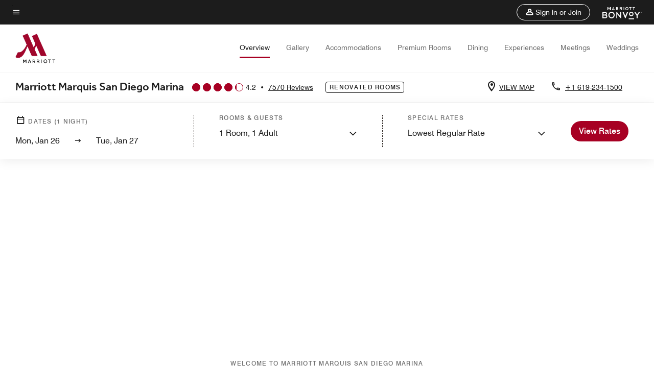

--- FILE ---
content_type: text/html; charset=utf-8
request_url: https://www.marriott.com/en-us/hotels/sandt-marriott-marquis-san-diego-marina/overview/
body_size: 82626
content:
<!DOCTYPE html><html lang="en-US"><head><script type="text/javascript" src="https://www.marriott.com/resources/3a443eef22406f938b23f5e9f0ee55b0f0aafa2feb045" async ></script><script>var Pipe=(function(n,e){function t(){for(var n,e=c.length-1;e>=0;e--)if((n=c[e]).hasAttribute("data-pipe"))return n.removeAttribute("data-pipe"),n}function o(){0!==l.length||!n.readyState||"complete"!==n.readyState&&"interactive"!==n.readyState||v.onDone()}function r(n){return null!=n&&"object"==typeof n&&"function"==typeof n.then}function i(n,e,t,i){v.onBeforeInit(t,i);var a=n(e),f=function(){l.pop(),v.onAfterInit(t,i),o(t)};r(a)?a.then(f).catch(f):f()}function a(n,t){!1 in e||p.push({name:n,duration:Number(t),entryType:"tailor",startTime:e.now()||Date.now()-e.timing.navigationStart})}function f(n){return function(e){v[n]=e}}var u={},d={},c=n.getElementsByTagName("script"),l=[],p=[],s=function(){},v={onStart:s,onBeforeInit:s,onAfterInit:s,onDone:s},z=[];return{placeholder:function(n){u[n]=t()},start:function(n,e,o){d[n]=t(),e&&(l.push(n),v.onStart(o,n),!function(n,t,c){if(z.indexOf(e)!==-1)return !1;z.push(e);window.addEventListener("DOMContentLoaded",function(){if(n.getElementById(c))return !1;var r=n.createElement(t);(r.id=c),(r.defer=!0),(r.src=e),n.body.appendChild(r);})}(document,"script","esm-"+n))},end:function(n,e,r){var a,f=u[n],c=d[n],p=t(),s=c;if(f){do{a=s,s=s.nextSibling,f.parentNode.insertBefore(a,f)}while(a!==p);f.parentNode.removeChild(f)}for(a=c.nextSibling;a&&1!==a.nodeType;)a=a.nextSibling;a===p&&(a=void 0),c.parentNode.removeChild(c),p.parentNode.removeChild(p),e&&function(b){b=b&&b.__esModule?b["default"]:b;if("function"!=typeof b)return l.pop(),v.onBeforeInit(r,n),v.onAfterInit(r,n),void o();i(b,a,r,n)}(e);},loadCSS:/* @preserve - loadCSS: load a CSS file asynchronously. [c]2016 @scottjehl, Filament Group, Inc. Licensed MIT */function(e){function t(e){if(n.body)return e();setTimeout(function(){t(e)})}function o(){i.addEventListener&&i.removeEventListener("load",o),i.media="all"}var r,i=n.createElement("link"),a=(n.body||n.getElementsByTagName("head")[0]).childNodes;r=a[a.length-1];var f=n.styleSheets;i.rel="stylesheet",i.href=e,i.media="only x",t(function(){r.parentNode.insertBefore(i,r.nextSibling)});var u=function(n){for(var e=i.href,t=f.length;t--;)if(f[t].href===e)return n();setTimeout(function(){u(n)})};return i.addEventListener&&i.addEventListener("load",o),i.onloadcssdefined=u,u(o),i},onStart:f("onStart"),onBeforeInit:f("onBeforeInit"),onAfterInit:f("onAfterInit"),onDone:function(n){var e=v.onDone;v.onDone=function(){e(),n()}},addPerfEntry:a,addTTFMPEntry:function(n){a("ttfmp",n)},getEntries:function(){return p}}})(window.document,window.performance);</script>
<script src="/hybrid-presentation/api/v1/datalayer?localeKey=en_US"></script>
    

    <meta charset="UTF-8">
    




    
<script defer="defer" type="text/javascript" src="https://rum.hlx.page/.rum/@adobe/helix-rum-js@%5E2/dist/rum-standalone.js" data-routing="env=prod,tier=publish,ams=Marriott Intl. Administrative Services, Inc (Sites)"></script>
<link rel="preload" as="style" href="/etc.clientlibs/mcom-hws/clientlibs/clientlib-base.min.569a20d572bd560535b3c0a54ddfbdfc.css" type="text/css">



    
    
<link rel="preload" as="style" href="/etc.clientlibs/mcom-hws/clientlibs/clientlib-firstpaint.min.350d5793ddfe907ef377fac71c6f6d41.css" type="text/css">




    
<link rel="preload" as="style" href="/etc.clientlibs/mcom-hws/clientlibs/clientlib-sitev2.min.f8e71a4f58643e7171a14b2800adfacf.css" type="text/css">



    
        <link rel="preload" as="style" href="/etc.clientlibs/mcom-common/components/content/glide-js/v1/glide-js/clientlibs.e782746bfe9d9371679a65a63424c8d1.css" type="text/css">
    

    

    
	
	
	
	
	
	
    <title>Hotel in Downtown San Diego, CA | San Diego Marriott Marquis</title>
    <link rel="icon" href="https://cache.marriott.com/Images/Mobile/MC_Logos/MarriottApple57x57.png" type="image/x-icon">
    
    	<link rel="alternate" hreflang="x-default" href="https://www.marriott.com/en-us/hotels/sandt-marriott-marquis-san-diego-marina/overview/">
    	<link rel="alternate" href="https://www.marriott.com/en-us/hotels/sandt-marriott-marquis-san-diego-marina/overview/" hreflang="en-us">
    
    	
    	<link rel="alternate" href="https://www.marriott.com/es/hotels/sandt-marriott-marquis-san-diego-marina/overview/" hreflang="es">
    
    
    
    <meta name="description" content="Book a hotel room at Marriott Marquis San Diego Marina and enjoy stunning bay or city views. This family-friendly hotel in San Diego also enjoys a tranquil waterfront location on West Harbor Drive.">
    
    <meta http-equiv="X-UA-Compatible" content="IE=edge">
    <meta name="apple-mobile-web-app-capable" content="yes">
    <meta name="mobile-web-app-capable" content="yes">
    <meta name="apple-mobile-web-app-status-bar-style" content="black">
    <meta name="template" content="marriott-hws-content-page">
    <meta name="viewport" content="width=device-width, initial-scale=1">
    <meta http-equiv="Content-Security-Policy" content="upgrade-insecure-requests">
    <link rel="canonical" href="https://www.marriott.com/en-us/hotels/sandt-marriott-marquis-san-diego-marina/overview/">
    

	 
    <meta property="og:image" content="https://cache.marriott.com/is/image/marriotts7prod/sandt-exterior-0018:Wide-Hor?wid=1336&amp;fit=constrain">
    <meta property="og:title" content="Hotel in Downtown San Diego, CA | San Diego Marriott Marquis">
    <meta property="og:description" content="Book a hotel room at Marriott Marquis San Diego Marina and enjoy stunning bay or city views. This family-friendly hotel in San Diego also enjoys a tranquil waterfront location on West Harbor Drive.">
    <meta property="og:url" content="https://www.marriott.com/en-us/hotels/sandt-marriott-marquis-san-diego-marina/overview/">
    <meta property="og:locale" content="en_US">
    <meta property="og:site_name" content="Marriott Bonvoy">
    <meta property="og:latitude" content="32.7091850">
    <meta property="og:longitude" content="-117.1649690">
    <meta property="og:type" content="website">

    <meta name="twitter:card" content="summary_large_image">
    <meta name="twitter:site" content="@MarriottIntl">
    <meta name="twitter:title" content="Hotel in Downtown San Diego, CA | San Diego Marriott Marquis">
    <meta name="twitter:description" content="Book a hotel room at Marriott Marquis San Diego Marina and enjoy stunning bay or city views. This family-friendly hotel in San Diego also enjoys a tranquil waterfront location on West Harbor Drive.">
    <meta name="twitter:image:src" content="https://cache.marriott.com/is/image/marriotts7prod/sandt-exterior-0018:Wide-Hor?wid=1336&amp;fit=constrain">

    
    

    




    
    
        
    
<script type="text/javascript" src="/etc.clientlibs/mcom-hws/clientlibs/clientlib-firstpaint.min.3f51f96f26573d5297322047009cf17b.js" defer="" fetchpriority="high"></script>


    



    
    
<link rel="stylesheet" href="/etc.clientlibs/mcom-hws/clientlibs/clientlib-bptv2.min.c78b5890f9caf3b0006cb10fa39704e5.css" type="text/css">

























<script>
    window.recentlyViewedProperty = {
        config: {
            maxCachedPropertiesLimit: "10",
            maxCachedPropertiesTab: "2",
            maxCachedPropertiesDesktop: "3",
            maxCachedPropertiesMobile: "2",
            maxCachedDaysLimit: "60"
        },
        recentlyViewedProperties: {
            name: "Marriott Marquis San Diego Marina",
            address: "333 West Harbor Drive, San Diego, California, USA, 92101",
            marshaCode: "sandt",
            imageUrl: "https:\/\/cache.marriott.com\/is\/image\/marriotts7prod\/sandt\u002Dexterior\u002D0018:Feature\u002DHor?wid=100\x26fit=constrain",
            latitude: "32.7091850",
            longitude: "\u002D117.1649690",
            marshaBrandCode: "mc",
            postalAddress: "92101",
            state: "California",
            country: "USA"
        }
    };
    window.__TRANSLATED__BV_JS__ = {
        reviews: "Reviews",
        showMoreReviewsCTA: "Show More Reviews",
        guestReviewsCTA: "GUEST REVIEWS",
        readWhatGuestsText: "Read what guests had to say on their online satisfaction survey, completed after a confirmed stay",
        ratingsSummaryText: "Ratings Summary",
        wasItHelpfulText: "Was it helpful?",
        ratingSummaryToolTipText: "Ratings are compiled based on customer ratings provided in satisfaction surveys after guests have completed their stay.",
        responseFromText: "Response From Hotel",
        staffText: "Staff"
    };
    window.__HWS_AEM__ = {
        dateFormat: "ddd, MMM DD",
        flexibleDateFormat: "MMMM YYYY",
        localDateFormat: "MM\/DD\/YYYY",
        weekNameFormatForCalendar: "ddd"
    };
</script>
<!-- /*Hybrid JS libraries */-->

    
        
        <script data-pipe>Pipe.start(0)</script><script>window.__INITIAL_STATE__ = {};</script><style data-styled="true" data-styled-version="5.3.11">@font-face{font-family:Swiss-721-Condense;font-style:normal;font-weight:700;font-display:swap;src:url(//cache.marriott.com/aka-fonts/MarriottDigital/swiss/Swiss721BT-BoldCondensed.woff2) format('woff2'),url(//cache.marriott.com/aka-fonts/MarriottDigital/swiss/Swiss721BT-BoldCondensed.woff) format('woff');font-display:fallback;}/*!sc*/
@font-face{font-family:Swiss-721-Condense;font-style:normal;font-weight:900;font-display:swap;src:url(//cache.marriott.com/aka-fonts/MarriottDigital/swiss/Swiss721BT-BlackCondensed.woff2) format('woff2'),url(//cache.marriott.com/aka-fonts/MarriottDigital/swiss/Swiss721BT-BlackCondensed.woff) format('woff');font-display:fallback;}/*!sc*/
@font-face{font-family:Swiss721-BT;font-style:normal;font-weight:500;font-display:swap;src:url(//cache.marriott.com/aka-fonts/MarriottDigital/swiss/Swiss721BT-Medium.woff2) format('woff2'),url(//cache.marriott.com/aka-fonts/MarriottDigital/swiss/Swiss721BT-Medium.woff) format('woff');font-display:fallback;}/*!sc*/
@font-face{font-family:Swiss721-BT;font-style:normal;font-weight:400;font-display:swap;src:url(//cache.marriott.com/aka-fonts/MarriottDigital/swiss/Swiss721BT-Regular.woff2) format('woff2'),url(//cache.marriott.com/aka-fonts/MarriottDigital/swiss/Swiss721BT-Regular.woff) format('woff');font-display:fallback;}/*!sc*/
@font-face{font-family:Swiss721-BT-Medium;font-style:normal;font-weight:500;font-display:swap;src:url(//cache.marriott.com/aka-fonts/MarriottDigital/swiss/Swiss721BT-Medium.woff2) format('woff2'),url(//cache.marriott.com/aka-fonts/MarriottDigital/swiss/Swiss721BT-Medium.woff) format('woff');font-display:fallback;}/*!sc*/
@font-face{font-family:Swiss721-BT-Regular;font-style:normal;font-weight:400;font-display:swap;src:url(//cache.marriott.com/aka-fonts/MarriottDigital/swiss/Swiss721BT-Regular.woff2) format('woff2'),url(//cache.marriott.com/aka-fonts/MarriottDigital/swiss/Swiss721BT-Regular.woff) format('woff');font-display:fallback;}/*!sc*/
@font-face{font-family:MarriottIconsNew;font-style:normal;font-weight:500;font-display:swap;src:url(//cache.marriott.com/aka-fonts/mi-icons/mi-icons.woff2) format('woff2'),url(//cache.marriott.com/aka-fonts/mi-icons/mi-icons.woff) format('woff');font-display:fallback;}/*!sc*/
@font-face{font-family:BrandLogoIcons;font-style:normal;font-weight:500;font-display:swap;src:url(//cache.marriott.com/aka-fonts/mi-brand-logo-icons/mi-brand-logo-icons.woff2) format('woff2'),url(//cache.marriott.com/aka-fonts/mi-brand-logo-icons/mi-brand-logo-icons.woff) format('woff');font-display:fallback;}/*!sc*/
*{box-sizing:border-box;}/*!sc*/
html,body{border:0;font-size:100%;margin:0;padding:0;vertical-align:baseline;-webkit-scroll-behavior:smooth;-moz-scroll-behavior:smooth;-ms-scroll-behavior:smooth;scroll-behavior:smooth;}/*!sc*/
[class*="mi-icon-"]:before{display:inline-block;font-family:MarriottIconsNew;position:relative;-webkit-font-smoothing:antialiased;-moz-osx-font-smoothing:grayscale;}/*!sc*/
.mi-icon-book:before{content:"\e957";}/*!sc*/
.mi-icon-dropdown-down:before{content:"\e932";}/*!sc*/
.mi-icon-dropdown-up:before{content:"\e93a";}/*!sc*/
.mi-icon-plus:before{content:"\e95e";}/*!sc*/
.mi-icon-minus:before{content:"\e951";}/*!sc*/
.mi-icon-check:before{content:"\e92c";}/*!sc*/
.mi-icon-back-arrow-cropped:before{content:"\e929";}/*!sc*/
.mi-icon-right-arrow:before{content:"\e922";}/*!sc*/
.mi-icon-arrow-left:before{content:"\e921";}/*!sc*/
.mi-icon-arrow-right-cropped:before{content:"\e924";}/*!sc*/
.mi-icon-hour-guarantee:before{content:"\e915";}/*!sc*/
.mi-icon-location:before{content:"\e900";}/*!sc*/
.mi-icon-clock:before{content:"\e901";}/*!sc*/
.mi-icon-nearby:before{content:"\e9a5";}/*!sc*/
.mi-icon-cancel:before{content:"\e92b";}/*!sc*/
.mi-icon-search:before{content:"\e961";}/*!sc*/
.mi-icon-close:before{content:"\e92d";}/*!sc*/
.mi-icon-filter:before{content:"\e941";}/*!sc*/
.mi-icon-phone:before{content:"\e95d";}/*!sc*/
.mi-icon-website:before{content:"\e968";}/*!sc*/
.mi-icon-city:before{content:"\e986";}/*!sc*/
.mi-icon-info:before{content:"\e94a";}/*!sc*/
.mi-icon-forward-arrow:before{content:"\e942";}/*!sc*/
.mi-icon-arrow-up:before{content:"\e925";}/*!sc*/
.mi-icon-arrow-down:before{content:"\e932";}/*!sc*/
.h-r-label-form-field{display:block;text-transform:uppercase;font-size:0.75rem;font-weight:500;-webkit-letter-spacing:0;-moz-letter-spacing:0;-ms-letter-spacing:0;letter-spacing:0;line-height:1rem;-webkit-letter-spacing:0.08125rem;-moz-letter-spacing:0.08125rem;-ms-letter-spacing:0.08125rem;letter-spacing:0.08125rem;color:#231c19;font-family:Swiss721-BT-Medium,Helvetica,Arial,sans-serif;}/*!sc*/
@media screen and (min-width:48rem){.h-r-label-form-field{color:#767676;}}/*!sc*/
.h-r-form-field-txt{color:#767676;font-family:Swiss721-BT-Regular,Helvetica,Arial,sans-serif;font-size:1.125rem;-webkit-letter-spacing:0;-moz-letter-spacing:0;-ms-letter-spacing:0;letter-spacing:0;line-height:1.25rem;font-family:Swiss721-BT-Medium,Helvetica,Arial,sans-serif;}/*!sc*/
@media screen and (min-width:48rem){.h-r-form-field-txt{font-family:Swiss721-BT-Regular,Helvetica,Arial,sans-serif;font-size:1.125rem;-webkit-letter-spacing:0;-moz-letter-spacing:0;-ms-letter-spacing:0;letter-spacing:0;line-height:1.5rem;color:#231c19;}}/*!sc*/
@media (min-width:62rem){.h-r-form-field-txt{font-family:Swiss721-BT-Regular,Helvetica,Arial,sans-serif;font-size:1.375rem;-webkit-letter-spacing:0;-moz-letter-spacing:0;-ms-letter-spacing:0;letter-spacing:0;line-height:1.625rem;}}/*!sc*/
.h-r-form-field-txt-small{font-family:Swiss721-BT-Regular,Helvetica,Arial,sans-serif;font-size:0.875rem;-webkit-letter-spacing:0;-moz-letter-spacing:0;-ms-letter-spacing:0;letter-spacing:0;line-height:1.5rem;}/*!sc*/
.h-r-body-txt-medium{font-family:Swiss721-BT-Regular,Helvetica,Arial,sans-serif;font-size:0.875rem;-webkit-letter-spacing:0;-moz-letter-spacing:0;-ms-letter-spacing:0;letter-spacing:0;line-height:1rem;}/*!sc*/
.sr-only{position:absolute;width:0.0625rem;height:0.0625rem;padding:0;margin:-0.0625rem;overflow:hidden;-webkit-clip:rect(0,0,0,0);clip:rect(0,0,0,0);border:0;}/*!sc*/
.h-r-cta-primary-black{font-family:Swiss721-BT,Helvetica,Arial,sans-serif;font-size:1.125rem;font-weight:500;-webkit-letter-spacing:0;-moz-letter-spacing:0;-ms-letter-spacing:0;letter-spacing:0;line-height:1.25rem;text-align:center;border-radius:1.625rem;box-shadow:0 0.25rem 1.25rem 0 rgba(0,0,0,0.07);-webkit-text-decoration:none;text-decoration:none;display:inline-block;box-shadow:none;color:#ffffff;background-color:#231c19;padding:1rem 1.25rem;border:none;}/*!sc*/
@media screen and (min-width:48rem){.h-r-cta-primary-black{font-family:Swiss721-BT-Medium,Helvetica,Arial,sans-serif;}}/*!sc*/
@media (min-width:62rem){.h-r-cta-primary-black{font-size:0.875rem;line-height:1rem;}}/*!sc*/
.h-r-cta-primary-black:hover{-webkit-text-decoration:none;text-decoration:none;}/*!sc*/
@media screen and (min-width:48rem){.h-r-cta-primary-black{border-radius:1.4375rem;}}/*!sc*/
@media screen and (min-width:48rem){.h-r-cta-primary-black{background:#000000;padding:0.875rem 0.75rem;font-size:1.125rem;line-height:1.125rem;}}/*!sc*/
.h-r-cta-primary-white{font-family:Swiss721-BT,Helvetica,Arial,sans-serif;font-size:1.125rem;font-weight:500;-webkit-letter-spacing:0;-moz-letter-spacing:0;-ms-letter-spacing:0;letter-spacing:0;line-height:1.25rem;text-align:center;border-radius:1.625rem;box-shadow:0 0.25rem 1.25rem 0 rgba(0,0,0,0.07);-webkit-text-decoration:none;text-decoration:none;display:inline-block;box-shadow:none;color:#000000;background:#ffffff;width:100%;padding:1rem 0.75rem 1rem;border:none;}/*!sc*/
@media screen and (min-width:48rem){.h-r-cta-primary-white{font-family:Swiss721-BT-Medium,Helvetica,Arial,sans-serif;}}/*!sc*/
@media (min-width:62rem){.h-r-cta-primary-white{font-size:0.875rem;line-height:1rem;}}/*!sc*/
.h-r-cta-primary-white:hover{-webkit-text-decoration:none;text-decoration:none;}/*!sc*/
@media screen and (min-width:48rem){.h-r-cta-primary-white{border-radius:1.4375rem;}}/*!sc*/
.h-r-cta-secondary-white{font-family:Swiss721-BT,Helvetica,Arial,sans-serif;font-size:1.125rem;font-weight:500;-webkit-letter-spacing:0;-moz-letter-spacing:0;-ms-letter-spacing:0;letter-spacing:0;line-height:1.25rem;text-align:center;border-radius:1.625rem;box-shadow:0 0.25rem 1.25rem 0 rgba(0,0,0,0.07);-webkit-text-decoration:none;text-decoration:none;display:inline-block;box-shadow:none;color:#000000;background:#fcfcfc;border:0.09375rem solid #000000;padding:0.6875rem 0.75rem 0.8125rem;width:auto;}/*!sc*/
@media screen and (min-width:48rem){.h-r-cta-secondary-white{font-family:Swiss721-BT-Medium,Helvetica,Arial,sans-serif;}}/*!sc*/
@media (min-width:62rem){.h-r-cta-secondary-white{font-size:0.875rem;line-height:1rem;}}/*!sc*/
.h-r-cta-secondary-white:hover{-webkit-text-decoration:none;text-decoration:none;}/*!sc*/
@media screen and (min-width:48rem){.h-r-cta-secondary-white{border-radius:1.4375rem;}}/*!sc*/
@media screen and (min-width:48rem){.h-r-cta-secondary-white{font-size:0.875rem;line-height:1rem;}}/*!sc*/
.link-white{color:#ffffff;font-size:0.8125rem;line-height:1rem;font-family:Swiss721-BT-Medium,Helvetica,Arial,sans-serif;background:none;border:none;}/*!sc*/
.link-white:hover{cursor:pointer;-webkit-text-decoration:underline;text-decoration:underline;}/*!sc*/
.h-r-center-item{display:-webkit-box;display:-webkit-flex;display:-ms-flexbox;display:flex;-webkit-box-pack:center;-webkit-justify-content:center;-ms-flex-pack:center;justify-content:center;-webkit-align-items:center;-webkit-box-align:center;-ms-flex-align:center;align-items:center;}/*!sc*/
.custom-scrollbar::-webkit-scrollbar{width:0.3125rem;}/*!sc*/
.custom-scrollbar::-webkit-scrollbar-track{background:#ffffff;border-radius:0.125rem;margin:0.75rem 0;}/*!sc*/
.custom-scrollbar::-webkit-scrollbar-thumb{background-color:#c0c0c0;border-radius:0.125rem;}/*!sc*/
.custom-scrollbar::-webkit-scrollbar-thumb:hover{background:#878787;}/*!sc*/
.MuiAutocomplete-clearIndicator{visibility:hidden;}/*!sc*/
.MuiAutocomplete-endAdornment{position:absolute;}/*!sc*/
@media screen and (min-width:48rem){.blue-outline button:focus,.blue-outline input:focus + span{outline:0.125rem solid #065AF6;outline-offset:0.625rem;}}/*!sc*/
data-styled.g1[id="sc-global-hgGgbt1"]{content:"sc-global-hgGgbt1,"}/*!sc*/
</style><script data-pipe>Pipe.end(0)</script>
        <script data-pipe>Pipe.start(1)</script><script data-pipe>Pipe.end(1)</script>
    

    



    
<script type="text/javascript" src="/etc.clientlibs/mcom-hws/clientlibs/clientlib-hws-jquery.min.2f2d95e744ccc86178213cdf8a44f478.js" async=""></script>

     

	<script type="text/javascript">
    if (window.document.documentMode) {
  // Object.assign() - Polyfill For IE 

  if (typeof Object.assign != 'function') {
 
  Object.defineProperty(Object, "assign", {
    value: function assign(target, varArgs) { 
      'use strict';
      if (target == null) { 
        throw new TypeError('Cannot convert undefined or null to object');
      }
      var to = Object(target);
      for (var index = 1; index < arguments.length; index++) {
        var nextSource = arguments[index];
        if (nextSource != null) { 
          for (var nextKey in nextSource) {
            if (Object.prototype.hasOwnProperty.call(nextSource, nextKey)) {
              to[nextKey] = nextSource[nextKey];
            }
          }
        }
      }
      return to;
    },
    writable: true,
    configurable: true
  });
}
}
    	 var dataLayer = Object.assign({}, dataLayer, {
          "env_gdpr": "true",
          "env_ccpa": "true",
          "env_marketing": "true",
          "mrshaCode": "sandt",
          "prop_marsha_code": "SANDT",
          "site_id": "US",
          "env_site_id": "US",          
          "brwsrLang": "en-us",
          "device_language_preferred": "en-us",
          "brndCode":"MC",
          "hotelLoc":"San Diego,USA",
          "prop_address_city":"San Diego",
          "prop_address_state_name":"California",
          "prop_address_state_abbr":"CA",
          "prop_address_city_state_country":"San Diego|CA|US",
          "prop_address_country_abbr":"US",
          "prop_address_lat_long":"32.7091850,-117.1649690",
          "prop_brand_code":"MC",
          "prop_brand_name":"Marriott Hotels & Resorts",
          "prop_is_ers":"false",
          "page_data_layer_ready":"true",
          "prop_name":"Marriott Marquis San Diego Marina",
          "env_is_prod":"true",
          "prop_hws_tier":"Narrative",
		  "prop_brand_tier":"Premium",
          "env_date_time":"2026-01-25 23:58",
          "env_site_name": "https://www.marriott.com/",
          "env_platform":"AEM-prod",
          "prop_hws_page":"overview",
          "prop_currency_type":"USD"
        });
    </script>
    
	    <script>
			(function(dataLayer){function getAkamaiBrowserLocation(){var req=new XMLHttpRequest();req.open('GET',document.location,!1),req.send(null);var headers=req.getResponseHeader('browser-akamai-loc-country');;window.__HWS_HEADER__ = {}; window.__HWS_HEADER__["x-request-id"]=req.getResponseHeader("x-request-id");return headers!=null&&headers!==void 0?headers.toUpperCase():void 0;}dataLayer.browser_akamai_loc_country= window.dataLayer.browser_akamai_loc_country?window.dataLayer.browser_akamai_loc_country:(window._satellite && window._satellite.getVar('browser_akamai_loc_country')) ? (window._satellite && window._satellite.getVar('browser_akamai_loc_country')):getAkamaiBrowserLocation();}(window.dataLayer||{}));
	    if(!window.dataLayer.browser_akamai_loc_country && window._satellite && window._satellite.getVar('browser_akamai_loc_country')){window.dataLayer.browser_akamai_loc_country = window._satellite && window._satellite.getVar('browser_akamai_loc_country')}
      </script>
    

		<script>
  			(function(g,b,d,f){(function(a,c,d){if(a){var e=b.createElement("style");e.id=c;e.innerHTML=d;a.appendChild(e)}})(b.getElementsByTagName("head")[0],"at-body-style",d);setTimeout(function(){var a=b.getElementsByTagName("head")[0];if(a){var c=b.getElementById("at-body-style");c&&a.removeChild(c)}},f)})(window,document,".header {opacity: 0 !important}",3E3);
		</script>



    
	    
	    
		
			<script src="//assets.adobedtm.com/launch-EN1ce795381cea451fa40478e502ecce2f.min.js" async=""></script>
	    
	    
    



    <script id="unap-schema-json" class="unap-schema-json" type="application/ld+json">
        {"@context":"https://schema.org","@type":"Hotel","name":"Marriott Marquis San Diego Marina","@id:":"https://www.marriott.com/en-us/hotels/sandt-marriott-marquis-san-diego-marina/overview/","image":"https://cache.marriott.com/content/dam/marriott-digital/mc/us-canada/hws/s/sandt/en_us/photo/unlimited/assets/sandt-exterior-0018.tif","description":"Let your mind travel at Marriott Marquis San Diego Marina and inspiration will follow. Whether you are traveling for business or leisure, you will be charmed by our upscale hotel lodging and tranquil bayfront setting. Our hotel on Harbor Drive, San Diego, overlooks our private marina near the San Diego Convention Center, the Gaslamp Quarter, and Petco Park. Every hotel room and suite has impressive views of the city or the San Diego waterfront. Enjoy relaxed reading chairs, flat-screen TVs, desks, and WiFi. Many of our hotel rooms in downtown San Diego have private balconies. Indulge in the exclusive setting of the M Club, offering continental breakfast and evening hors d' oeuvres, work out in our 24-hour gym, or take a dip in our outdoor pools. Indulge in creative American, Mexican, and Asian-fusion fare at our award-winning restaurants. Event planners love our picture-perfect indoor and outdoor venues, combining nearly 271,186 square feet of function space with bespoke event services.","address":{"@type":"PostalAddress","streetAddress":"333 West Harbor Drive","addressLocality":"San Diego","addressRegion":"California","addressCountry":"USA","postalCode":"92101"},"telephone":"+1 619-234-1500 ","checkinTime":"16:00","checkoutTime":"11:00","petsAllowed":"No pets allowed-service animals only","paymentAccepted":"Credit Cards","priceRange":"$ Rates Vary (Book Directly with Marriott Bonvoy to Get the Best Rates)","url":"https://www.marriott.com/en-us/hotels/sandt-marriott-marquis-san-diego-marina/overview/","hasMap":"https://www.google.com/maps/search/?api=1&query=32.7091850,-117.1649690","parentOrganization":{"@type":"Organization","name":"Marriott International, Inc","url":"https://www.marriott.com/default.mi"}}
    </script>





    <script id="faq-schema-json" type="application/ld+json" data-faq-page="overview">
        {"@context":"https://schema.org","@type":"FAQPage","@id":"https://www.marriott.com/en-us/hotels/sandt-marriott-marquis-san-diego-marina/overview/#FAQ","mainEntity":[{"@type":"Question","name":"What are the check-in and check-out times at Marriott Marquis San Diego Marina?","acceptedAnswer":{"@type":"Answer","text":"The check-in time at Marriott Marquis San Diego Marina is 4:00 pm and the check-out time is 11:00 am."}},{"@type":"Question","name":"Does Marriott Marquis San Diego Marina allow pets?","acceptedAnswer":{"@type":"Answer","text":"The pet policy at Marriott Marquis San Diego Marina is: ; [Pets Not Allowed (No pets allowed-service animals only)]"}},{"@type":"Question","name":"What are the parking options at Marriott Marquis San Diego Marina?","acceptedAnswer":{"@type":"Answer","text":"The parking options at Marriott Marquis San Diego Marina are: ; [On-Site Parking: Hourly: $11.00; Daily: $45.00, Valet: Daily: $65.00, The hourly self-parking rate is $11 for the first hour, $7 every hour after, and max is $50 per day.]"}},{"@type":"Question","name":"What property amenities are available at Marriott Marquis San Diego Marina?","acceptedAnswer":{"@type":"Answer","text":"The property amenities at Marriott Marquis San Diego Marina are: ; [Restaurant, Fitness Center, On-Site Golf, Outdoor Pool, Hot Tub, Meeting Space, Children's Recreation, Bicycle Rental:$25.00, Watercraft Rental, Business Center, Gift Shop, Same Day Dry Cleaning, Wake-Up Calls, Daily Housekeeping, Mobile Key, Service Request, Guest Room Entertainment]"}},{"@type":"Question","name":"Does Marriott Marquis San Diego Marina have in-room Wi-Fi?","acceptedAnswer":{"@type":"Answer","text":"Yes, Marriott Marquis San Diego Marina has in-room Wi-Fi available to hotel guests. Marriott Bonvoy members receive complimentary in-room Internet access when they book direct. Sign up for Marriott Bonvoy for free as you complete your Marriott Marquis San Diego Marina booking."}},{"@type":"Question","name":"What is the closest airport near Marriott Marquis San Diego Marina?","acceptedAnswer":{"@type":"Answer","text":"The closest airport near Marriott Marquis San Diego Marina is San Diego International Airport (SAN). SAN is located approximately 3.3 Miles from the hotel."}},{"@type":"Question","name":"Does Marriott Marquis San Diego Marina have an airport shuttle to San Diego International Airport (SAN)?","acceptedAnswer":{"@type":"Answer","text":"No, Marriott Marquis San Diego Marina does not have an airport shuttle to San Diego International Airport."}},{"@type":"Question","name":"Does Marriott Marquis San Diego Marina have electric vehicle charging stations?","acceptedAnswer":{"@type":"Answer","text":"No, Marriott Marquis San Diego Marina does not have electric vehicle charging stations."}},{"@type":"Question","name":"Does Marriott Marquis San Diego Marina have a M Club lounge?","acceptedAnswer":{"@type":"Answer","text":"Yes, Marriott Marquis San Diego Marina has M Club lounge available to qualifying guests during their stay. Upgrade your stay by booking a room with M Club lounge access (subject to availability), which opens the door to exclusive amenities and services. Marriott Bonvoy Platinum, Titanium, and Ambassador Elite members receive complimentary lounge access during their stay."}}]}
    </script>

<!--  Added for showing reviews/ratings on Photos page -->


    
        <script id="breadcrumb-schema-json" type="application/ld+json">
            {"@context":"https://schema.org","@type":"BreadcrumbList","itemListElement":[{"@type":"ListItem","position":1,"name":"Marriott Bonvoy","item":"https://www.marriott.com/default.mi"},{"@type":"ListItem","position":2,"name":"USA","item":"https://www.marriott.com/en-us/destinations/united-states.mi"},{"@type":"ListItem","position":3,"name":"California","item":"https://www.marriott.com/en-us/destinations/united-states/california.mi"},{"@type":"ListItem","position":4,"name":"San Diego","item":"https://www.marriott.com/en-us/destinations/united-states/california/san-diego.mi"},{"@type":"ListItem","position":5,"name":"Marriott Marquis San Diego Marina"}]}
        </script>
    




    
    
    

    

    
    



    
    



    


    

    

                    <script>var w=window;if(w.performance||w.mozPerformance||w.msPerformance||w.webkitPerformance){var d=document;AKSB=w.AKSB||{},AKSB.q=AKSB.q||[],AKSB.mark=AKSB.mark||function(e,_){AKSB.q.push(["mark",e,_||(new Date).getTime()])},AKSB.measure=AKSB.measure||function(e,_,t){AKSB.q.push(["measure",e,_,t||(new Date).getTime()])},AKSB.done=AKSB.done||function(e){AKSB.q.push(["done",e])},AKSB.mark("firstbyte",(new Date).getTime()),AKSB.prof={custid:"34308",ustr:"cookiepresent",originlat:"0",clientrtt:"11",ghostip:"23.45.126.197",ipv6:false,pct:"10",clientip:"3.138.175.161",requestid:"7c42e7fd",region:"47605",protocol:"h2",blver:14,akM:"x",akN:"ae",akTT:"O",akTX:"1",akTI:"7c42e7fd",ai:"213038",ra:"false",pmgn:"",pmgi:"",pmp:"",qc:""},function(e){var _=d.createElement("script");_.async="async",_.src=e;var t=d.getElementsByTagName("script"),t=t[t.length-1];t.parentNode.insertBefore(_,t)}(("https:"===d.location.protocol?"https:":"http:")+"//ds-aksb-a.akamaihd.net/aksb.min.js")}</script>
                    <script>const ak_sgnl = '888c5'; console.log(ak_sgnl);</script></head>
    <body data-comp-prefix="app-js__" class=" content-page narrative-page generic-page page basicpage  marriott-aem NarrativeTemplate   show-header-skeleton  brandCode_MC PremiumBrandGlobal  no-badge" id="content-page-d456e8c52a" style="width: 100%;">
    





    
<link rel="stylesheet" href="/etc.clientlibs/mcom-hws/clientlibs/clientlib-base.min.569a20d572bd560535b3c0a54ddfbdfc.css" type="text/css">




    
    
<link rel="stylesheet" href="/etc.clientlibs/mcom-hws/clientlibs/clientlib-firstpaint.min.350d5793ddfe907ef377fac71c6f6d41.css" type="text/css">





    
<link rel="stylesheet" href="/etc.clientlibs/mcom-hws/clientlibs/clientlib-sitev2.min.f8e71a4f58643e7171a14b2800adfacf.css" type="text/css">




    
    
<link rel="stylesheet" href="/etc.clientlibs/mcom-hws/clientlibs/clientlib-sign-in.min.ef47ab20719059819fd46b0afcc6939b.css" type="text/css">





    
        <link rel="stylesheet" href="/etc.clientlibs/mcom-common/components/content/glide-js/v1/glide-js/clientlibs.e782746bfe9d9371679a65a63424c8d1.css">
    

    


<link rel="stylesheet" href="https://www.marriott.com/mi-assets/mi-global/brand-framework/brand-config.MC.css" type="text/css">


    <svg role="img" alt="icon" width="0" class="svg-icon" height="0" style="position:absolute">
        <defs>
            
            
            
                




                



                </defs></svg><div class="page-wrap">
                    



<div class="data-page page basicpage">




    
    
    <div class="global-nav">
<div class="m-header global-nav app-js__global-nav marriott-aem global-nav__background" data-api-endpoint="/hybrid-presentation/api/v1/getUserDetails">
    <div class="global-nav-top">
        <div class="global-nav-top__container">
            <div class="global-nav-color-scheme-container color-scheme2">
                
                <div class="global-nav-top__container__bg  max-width-1920 w-100 m-auto d-flex flex-wrap flex-row justify-content-between align-items-center px-3 px-xl-4 py-2">
                    <div class="custom_click_track global-nav-top-left" data-custom_click_track_value="HWS Global Bonvoy Nav|Hamburger Button|internal">
                        <a href="#main" class="hide-from__screen skipToMain">Skip to
                            main content</a>
                        <button class="global-nav-global-menu-link p-0" aria-expanded="false">
                            <span class="icon-menu"></span>
                            <span class="sr-only">Menu text</span>
                        </button>
                    </div>
                    <div class="global-nav-top-right d-flex justify-content-between align-items-center">
                        
                            
                                <ul class="standard inverse">
                                    <li class="m-header__sign-in t-global-nav-items font-nav-items" data-sign-in-text="Sign In,">
                                        <a href="#" role="button" class="m-button-s m-button-secondary m-header__btn m-header__top-nav-btn m-dialog-btn custom_click_track m-header__top-nav-btn d-flex justify-content-between align-items-center px-3 py-2" aria-label="Sign in or Join" data-dialog-id="m-header-signin-dialog-header" data-overlay-endpoint="/signInOverlay.mi" data-loading-msg="Loading..." data-error-msg="The content could not be loaded" data-location-text="Global Nav" data-click-track-enable="true" data-custom_click_track_value="HWS Global Bonvoy Nav|Sign In|internal" data-sign-in-click-track-enabled="true" data-remembered-user-location="signin_rem_tooltip" data-mytrip-label="My Trips" data-signed-in-user-location="Logged-in User">
                                            <span class="m-header__top-nav-icon icon-round icon-nav---account m-0"></span>
                                            <span class="m-header__top-nav-txt t-font-s d-none d-xl-block ml-1">Sign in or Join</span>
                                        </a>
                                    </li>
                                    <li class="d-none m-header__acnt t-global-nav-items font-nav-items" data-hello-text="Hello,">
                                        <a href="/loyalty/myAccount/default.mi" target="_blank" class="m-header__btn m-header__top-nav-btn custom_click_track m-header__top-nav-btn--account d-flex justify-content-between align-items-center px-3" data-location-text="Logged-in User" data-click-track-enable="true" data-mytrip-label="My Trips" data-custom_click_track_value="Logged-in User|SIGN IN|external">
                                            <span class="m-header__top-nav-icon icon-round icon-nav---account-alt-active icon-inverse m-0"></span>
                                            <span class="d-none d-xl-block t-font-s mx-1">My Account</span>
                                            <span class="icon-external-arrow d-none d-xl-block"></span>
                                        </a>
                                    </li>
                                </ul>
                                <form anonymous-action="/mi/phoenix-account-auth/v1/sessionTimeOut" loggedin-action="/mi/phoenix-account-auth/v1/sessionTimeOut" class="d-none session-timeout">
    <input type="hidden" name="expiredIn" value="1800000">
</form>

                            
                            <a class="p-0 m-0" href="https://www.marriott.com/default.mi" aria-label="Marriott Bonvoy">
                                <div class="t-program-logo-xs icons-fg-color ml-4"></div>
                            </a>
                        
                    </div>
                </div>
            </div>
            

    <div class="global-nav-menu-container color-scheme1">
        <div class="global-nav-main-menu pb-xl-4">
            <div class="global-nav-main-menu__closeSection d-flex justify-content-between align-items-center pl-4 pr-3 pr-xl-4 py-3">
                <span class="icon-clear" tabindex="0" aria-label="menu close button"></span>
                <span class="sr-only">Menu close text</span>
                <a href="https://www.marriott.com/default.mi" class="p-0 m-0 custom_click_track" data-custom_click_track_value="HWS Global Bonvoy Nav | Global Bonvoy Nav - Bonvoy Logo | internal">
                    <div class="t-program-logo-xs" aria-label="Marriott Bonvoy">
                        <span class="sr-only">Marriott Logo</span>
                    </div>
                </a>
            </div>
            <div class="mobileHeaderContent d-xl-none">
                <div class="subNavLinks d-flex d-xl-none px-4 pb-3 pt-3"></div>
            </div>
            <div class="d-flex d-xl-none align-items-center justify-content-center py-4 mb-3">
                <a href="" class="p-0 m-0"><span class="t-program-logo-color-s" aria-label="Marriott Bonvoy"></span>
                    <span class="sr-only">Marriott Logo</span>
                </a>
            </div>
            <div class="global-nav-main-menu__content pl-4 pr-3 pr-xl-4">
                <ul class="pt-4 pb-2">
                    <li class="pb-4">
                        <a href="https://www.marriott.com/search/default.mi" class="global-nav-menu-link d-flex justify-content-between text-left t-subtitle-l">
                            <span>Find &amp; Reserve</span>
                            <span class="icon-arrow-right icon-m d-xl-none"></span>
                        </a>
                    </li>
                
                    <li class="pb-4">
                        <a href="https://www.marriott.com/offers.mi" class="global-nav-menu-link d-flex justify-content-between text-left t-subtitle-l">
                            <span>Special Offers</span>
                            <span class="icon-arrow-right icon-m d-xl-none"></span>
                        </a>
                    </li>
                
                    <li class="pb-4">
                        <a href="https://www.marriott.com/meeting-event-hotels/meeting-planning.mi" class="global-nav-menu-link d-flex justify-content-between text-left t-subtitle-l">
                            <span>Meetings &amp; Events</span>
                            <span class="icon-arrow-right icon-m d-xl-none"></span>
                        </a>
                    </li>
                
                    <li class="pb-4">
                        <a href="https://www.vacationsbymarriott.com/" class="global-nav-menu-link d-flex justify-content-between text-left t-subtitle-l">
                            <span>Vacations</span>
                            <span class="icon-arrow-right icon-m d-xl-none"></span>
                        </a>
                    </li>
                
                    <li class="pb-4">
                        <a href="https://www.marriott.com/brands.mi" class="global-nav-menu-link d-flex justify-content-between text-left t-subtitle-l">
                            <span>Our Brands</span>
                            <span class="icon-arrow-right icon-m d-xl-none"></span>
                        </a>
                    </li>
                
                    <li class="pb-4">
                        <a href="https://www.marriott.com/credit-cards.mi" class="global-nav-menu-link d-flex justify-content-between text-left t-subtitle-l">
                            <span>Our Credit Cards</span>
                            <span class="icon-arrow-right icon-m d-xl-none"></span>
                        </a>
                    </li>
                
                    <li class="pb-4">
                        <a href="https://www.marriott.com/loyalty.mi" class="global-nav-menu-link d-flex justify-content-between text-left t-subtitle-l">
                            <span>About Marriott Bonvoy</span>
                            <span class="icon-arrow-right icon-m d-xl-none"></span>
                        </a>
                    </li>
                
                    <li class="pb-4">
                        <a href="https://careers.marriott.com/" class="global-nav-menu-link d-flex justify-content-between text-left t-subtitle-l">
                            <span>Careers at Marriott</span>
                            <span class="icon-arrow-right icon-m d-xl-none"></span>
                        </a>
                    </li>
                </ul>
                <div class="global-nav-main-menu__content-language-container d-flex flex-row py-4">
                    <button class="languageSelector t-font-s d-flex align-items-center mr-4 mr-xl-3 p-0">
                        <span class="icon-globe mr-2 sr-only"> Language Selector</span>
                        
                            
                            <span class="d-block h-100">English(US)</span>
                        
                            
                            
                        
                    </button>
                    <a class="help t-font-s d-flex align-items-center p-0" href="https://help.marriott.com/s/">
                        <span class="icon-help mr-2"></span>
                        <span class="d-block h-100 help-text">Help</span>
                    </a>
                </div>
            </div>
            <div class="global-nav-main-menu__safetyDetails pl-4 pr-3 pr-xl-4 pt-2 pb-3 pb-xl-0">
                <p class="t-subtitle-m m-0 py-4 global-nav-main-menu__safetyText"></p>
                
            </div>
        </div>
    </div>
    


        </div>
        
        <div class="global-nav-menu-container-placeholder d-xl-none"></div>
    </div>
    
<div class="global-nav__language-container-modal d-none align-items-center w-100">
        <div class="container px-0 px-xl-5">
            <div class="modalContainer d-flex d-xl-block flex-column ">
                <div class="modalContainer__label d-flex justify-content-between w-100 px-3 px-xl-4 py-3">
                    <span class="t-label-s d-flex align-items-center pl-2 pl-xl-0">Select a Language</span>
                    <span class="modalClose icon-clear" aria-label="language modal close button"></span>
                </div>
                <div class="modalContainer__languagesList d-flex flex-column flex-xl-row px-2 pt-xl-4">
                        <div class="flex-fill pl-4 col pr-0 pt-4 pt-xl-0">
                            <p class="t-subtitle-l m-0 pb-3 pb-xl-4"></p>
                            <div class="pl-3">
                                <a href="https://www.marriott.com/en-us/hotels/sandt-marriott-marquis-san-diego-marina/overview/" data-localecode="en_us" class="t-font-s d-block pb-3 active">English(US)</a>
                            
                                <a href="https://www.marriott.com/es/hotels/sandt-marriott-marquis-san-diego-marina/overview/" data-localecode="es" class="t-font-s d-block pb-3 ">Español</a>
                            </div>
                        </div>
                </div>
                <div class="modalContainer__closeBtn mt-auto mt-xl-0 d-flex justify-content-center justify-content-xl-end px-4 py-3 py-xl-4">
                    <button class="modalClose m-button-m m-button-secondary p-0 px-xl-4">
                        <span class="px-xl-2">Close</span>
                    </button>
                </div>
            </div>
        </div>
    </div>
    
    


</div>
<div class="mdc-dialog " id="m-header-signin-dialog-header">
    <div class="mdc-dialog__container">
        <div class="mdc-dialog__surface" role="dialog" aria-modal="true">
            <button class="m-dialog-close-btn icon-clear">
                <span class="sr-only">Close Dialog</span>
            </button>
            <div id="container-801da3de78" class="cmp-container">
                <div class="aem-Grid aem-Grid--12 aem-Grid--default--12 ">
                    <div class="signin aem-GridColumn aem-GridColumn--default--12">
                        <div class="modal-content mfp-content header-overlay standard standard">
                            <div class="header-overlay__msg"></div>
                        </div>
                    </div>
                </div>
            </div>
        </div>
        <div class="mdc-dialog__scrim"></div>
    </div>
</div>
</div>


</div>




	
		<div class="data-page page basicpage">




    
    
    <div class="header">
    
    
    
    
    
    
    
    <div class="marriott-header non-trc-header app-js__marriott-header w-100 color-scheme1" data-colorscheme="color-scheme1">
        <div class="marriott-header-top d-flex flex-wrap ">
            <div class="marriott-header-menu-container">
                <div class="marriott-header-bottom pt-xl-1 ">
                    <div class="max-width-1920 w-100 m-auto d-flex flex-wrap justify-content-between pt-xl-2 pb-xl-1">
                        <div class="marriott-header-bottom-left d-flex flex-nowrap col-3">
                            <div class="marriott-header-logo">
                                <a href="https://www.marriott.com/en-us/hotels/sandt-marriott-marquis-san-diego-marina/overview/" class="custom_click_track marriott-header-logo-link d-flex align-items-center marriott-header__brand-logo-MC" data-custom_click_track_value="HWS Hotel Navigation | Hotel Navigation - Hotel Logo | internal">
                                    
                                        <img src="https://cache.marriott.com/content/dam/marriott-digital/mc/global-property-shared/en_us/logo/assets/mc_logo_L.png" class="marriott-header-primary-logo" alt="Marriott Hotels and Resorts">
                                    
                                    
                                    
                                </a>
                                <div class="marriott-mobile-rating-summary pt-3"></div>
                            </div>
                            <h2 class="marriott-header-mobile-title t-subtitle-xl">Marriott Marquis San Diego Marina</h2>
                        </div>
                        <div class="hotel-badges-container d-flex d-xl-none w-100 align-items-center justify-content-center py-2 color-scheme1">
                            <div class="hotel-badges app-js__hotel-badges d-block pl-4 mr-5">
                                <div class="hotel-badges__badge t-overline-normal text-uppercase d-none" data-primary-hotel-badge="true" data-primary-label="New Hotel" data-primary-start-date="1987-10-08" data-primary-end-date="1988-04-05" data-secondary-label="Renovated Rooms" data-secondary-start-date="2025-10-27" data-secondary-end-date="2027-04-27"></div>
                            </div>
                        </div>
                        <div class="d-none" data-bv-show="rating_summary" data-bv-product-id="sandt"></div>
                        <div class="d-none" data-bv-show="reviews" data-bv-product-id="sandt"></div>
                        <div class="bazaarvoice app-js__bazaarvoice d-none justify-content-center align-items-center container">
                        </div>
                        <div class="marriott-header-bottom-right flex-wrap col-9 cmp-list">
    <ul class="d-flex" id="navigation-list-6ce5256c2e">
        
        <li>
            <a href="https://www.marriott.com/en-us/hotels/sandt-marriott-marquis-san-diego-marina/overview/" class="t-font-s m-header-primary-link  active custom_click_track" data-custom_click_track_value="HWS Hotel Navigation|Overview|internal">Overview </a>
        </li>
    
        
        <li>
            <a href="https://www.marriott.com/en-us/hotels/sandt-marriott-marquis-san-diego-marina/photos/" class="t-font-s m-header-primary-link   custom_click_track" data-custom_click_track_value="HWS Hotel Navigation|Photos|internal">Gallery </a>
        </li>
    
        
        <li>
            <a href="https://www.marriott.com/en-us/hotels/sandt-marriott-marquis-san-diego-marina/rooms/" class="t-font-s m-header-primary-link   custom_click_track" data-custom_click_track_value="HWS Hotel Navigation|Rooms|internal">Accommodations </a>
        </li>
    
        
        <li>
            <a href="https://www.marriott.com/en-us/hotels/sandt-marriott-marquis-san-diego-marina/rooms/premium-rooms/" class="t-font-s m-header-primary-link   custom_click_track" data-custom_click_track_value="HWS Hotel Navigation|Premium-rooms|internal">Premium Rooms </a>
        </li>
    
        
        <li>
            <a href="https://www.marriott.com/en-us/hotels/sandt-marriott-marquis-san-diego-marina/dining/" class="t-font-s m-header-primary-link   custom_click_track" data-custom_click_track_value="HWS Hotel Navigation|Dining|internal">Dining </a>
        </li>
    
        
        <li>
            <a href="https://www.marriott.com/en-us/hotels/sandt-marriott-marquis-san-diego-marina/experiences/" class="t-font-s m-header-primary-link   custom_click_track" data-custom_click_track_value="HWS Hotel Navigation|Experiences|internal">Experiences </a>
        </li>
    
        
        <li>
            <a href="https://www.marriott.com/en-us/hotels/sandt-marriott-marquis-san-diego-marina/events/" class="t-font-s m-header-primary-link   custom_click_track" data-custom_click_track_value="HWS Hotel Navigation|Events|internal">Meetings </a>
        </li>
    
        
        <li>
            <a href="https://www.marriott.com/en-us/hotels/sandt-marriott-marquis-san-diego-marina/weddings/" class="t-font-s m-header-primary-link   custom_click_track" data-custom_click_track_value="HWS Hotel Navigation|Weddings|internal">Weddings </a>
        </li>
    </ul>
</div>

    


                    </div>
                </div>
                
                <div class="marriott-header-subnav sticky-nav-header color-scheme1" data-mobile-reserve-bar-color-scheme="color-scheme1" data-desktop-reserve-bar-color-scheme="color-scheme1">
                    <div class="max-width-1920 w-100 m-auto d-xl-flex justify-content-xl-between">
                        <div class="marriott-header-subnav__title d-flex">
                            <h3 class="marriott-header-subnav__title-heading pr-3 my-auto t-subtitle-xl">
                                Marriott Marquis San Diego Marina</h3>
                            <div class="marriott-header-subnav__rating_sumary my-auto">
                            </div>
                            <div class="hotel-badges app-js__hotel-badges d-block pl-4 mr-5">
                                <div class="hotel-badges__badge t-overline-normal text-uppercase d-none" data-primary-hotel-badge="true" data-primary-label="New Hotel" data-primary-start-date="1987-10-08" data-primary-end-date="1988-04-05" data-secondary-label="Renovated Rooms" data-secondary-start-date="2025-10-27" data-secondary-end-date="2027-04-27"></div>
                            </div>
                        </div>
                        <div class="marriott-header-subnav__menu">
                            <div class="marriott-header-subnav__menu__submenu withImage leftSide">
                                <div class="marriott-header-subnav__menu__submenu__icon">
                                    <span class="icon-location icon-m"></span>
                                </div>
                                <a href="https://www.google.com/maps/search/?api=1&amp;query=32.7091850,-117.1649690" class="marriott-header-subnav__menu__submenu__text m-header-secondary-link uppercase custom_click_track nonChineseContent t-font-s pl-2 google-map-link" data-custom_click_track_value="HWS Hotel Sub Header|Hotel Sub Header - View Map |external" tabindex="-1" target="_blank">VIEW MAP</a>
                                <a href="https://map.baidu.com/search/?latlng=32.7091850,-117.1649690" class="marriott-header-subnav__menu__submenu__text m-header-secondary-link uppercase custom_click_track chineseContent loading-map t-font-s pl-2 baidu-map-link" data-custom_click_track_value="HWS Hotel Sub Header|Hotel Sub Header - View Map | external" tabindex="-1" target="_blank">VIEW MAP</a>
                            </div>
                            <div class="marriott-header-subnav__menu__submenu withImage rightSide">
                                <div class="marriott-header-subnav__menu__submenu__icon" aria-hidden="true">
                                    <span class="icon-phone icon-m"></span>
                                </div>
                                <a href="tel:+1%20619-234-1500%20" class="marriott-header-subnav__menu__submenu__text m-header-secondary-link t-font-s custom_click_track pl-2" dir="ltr" data-custom_click_track_value="HWS Hotel Sub Header|Hotel Sub Header - Click to Call |external" tabindex="0" aria-label="Contact us at phone +1 619-234-1500 ">+1 619-234-1500 </a>
                            </div>
                            
                            <div class="marriott-header-subnav__rating_sumary py-3">
                            </div>
                            
                            <div class="marriott-header-subnav__menu__reserve d-xl-none color-scheme1 " data-mobile-color-scheme="color-scheme1">
                                <button class="marriott-header-subnav__menu__reserve__button m-button-m m-button-primary custom_click_track" aria-expanded="false" data-custom_click_track_value="HWS Hotel Sub Header|Hotel Sub Header - Check Availability CTA Drop Down |external">
                                    <span class="marriott-header-subnav__menu__reserve__button-text">Check Availability</span>
                                </button>
                            </div>
                            
                        </div>
                    </div>
                </div>
            </div>
            <!-- Reserve -->
            <div class="marriott-header-subnav-reserve sticky-nav-header justify-content-xl-between flex-column flex-xl-row w-100  color-scheme1 coreReserve d-none d-xl-flex">
                <div class="marriott-header-subnav-reserve__mob__header d-block d-xl-none p-4 my-2">
                    <button class="marriott-header-subnav-reserve__mob__header__close p-0" aria-label="close">
                        <span class="icon-back-arrow"></span>
                    </button>
                </div>
                <a class="marriott-header-subnav-reserve__mob__sub__back roomsNGuestsCancel t-font-xs hide py-4 px-3">Cancel</a>
                <div class="marriott-header-subnav-reserve__sub calendarSection my-xl-4 mb-4 mb-xl-0 pl-4 pl-xl-0 pr-4 pr-xl-0">
                    <div class="mobileFixedSection">
                        <div class="marriott-header-subnav-reserve__sub__label d-flex align-items-center t-overline-normal pb-xl-2 mb-xl-1">
                            <span class="icon-calendar t-font-m icon-m mr-1"></span>
                            <span class="marriott-header-subnav-reserve__sub__label__left mr-1">DATES</span>
                            <span class="marriott-header-subnav-reserve__sub__label__right">
                  (<span class="dateSelectionNumOfNights">1</span>
                  <span class="night"> NIGHT)</span>
                  <span class="nights hide"> NIGHTS)</span>
                  </span>
                        </div>
                        <div id="datesInput" class="marriott-header-subnav-reserve__sub__input swap--xs--t-font-s swap--lg--t-font-m d-xl-block pb-2 pb-xl-0 pt-2 pt-xl-0" tabindex="0">
                  <span class="inputSection w-100 d-xl-block " data-identity="specific">
                  <span class="fromDateSection flex-fill mr-4 mr-xl-0"></span>
                  <span class="icon-forward-arrow px-4 d-none d-xl-inline"></span>
                  <span class="toDateSection flex-fill"></span>
                  </span>
                            <span class="inputSection w-100 hide" data-identity="flexible">
                  Flexible in
                  </span>
                        </div>
                    </div>
                    <div class="marriott-header-subnav-reserve__sub__floatsec d-flex flex-column align-items-center ml-xl-4 dateSelectionSec hide">
                        <button class="marriott-header-subnav-reserve__sub__floatsec__close" data-dismiss="close" aria-label="Close">
                            <span class="icon-clear icons-fg-color" title="Close"></span>
                        </button>
                        <div class="marriott-header-subnav-reserve__sub__floatsec__tab d-flex py-4 py-xl-0">
                            <button class="marriott-header-subnav-reserve__sub__floatsec__tab__btn t-label-s pl-4 pr-3 py-2 active" data-id="specific">Specific Dates
                            </button>
                            <button class="marriott-header-subnav-reserve__sub__floatsec__tab__btn t-label-s pl-3 pr-4 py-2" data-id="flexible">Flexible Dates
                            </button>
                        </div>
                        <div class="weekDays t-font-xs d-flex d-xl-none justify-content-around w-100 px-3 pb-2">
                            <span>S</span>
                            <span>M</span>
                            <span>T</span>
                            <span>W</span>
                            <span>T</span>
                            <span>F</span>
                            <span>S</span>
                        </div>
                        <div id="specific" class="marriott-header-subnav-reserve__sub__floatsec__tab__tabcontent marriott-header-subnav-reserve__sub__floatsec__tab__tabcontent__daterangepicker w-100 px-xl-3" data-specific-nights="1" data-from-date="" data-to-date="" data-done-label="Done" data-viewrates-label="View Rates" data-viewrates-specific-click-track-value="HWS View Rates | Date Picker Specific |internal" data-viewrates-flexible-click-track-value="HWS View Rates | Date Picker Flexible |internal">
                        </div>
                        <div id="flexible" class="marriott-header-subnav-reserve__sub__floatsec__tab__tabcontent marriott-header-subnav-reserve__sub__floatsec__tab__tabcontent__flexiblesection w-100 d-flex flex-column align-items-center hide" data-flexible-nights="1" data-flexible-text="Flexible in">
                            <div class="flexible__text d-inline-flex justify-content-center align-items-center py-4 mb-4 mt-xl-4">
                                <span class="t-subtitle-m pr-5">Number of Nights</span>
                                <div class="flexible__increase-decrease-buttons d-flex justify-content-center align-items-center ml-4">
                                    <button class="decrease-button d-flex align-items-start justify-content-center" data-minallowed="1" aria-label="Decrease number of nights" disabled="">
                                        <span>-</span>
                                    </button>
                                    <div class="t-subtitle-m px-2">
                                        <span class="flexibleNumberOfNightsValue px-3">1</span>
                                        <input type="hidden" value="1" class="flexibleNumberOfNights" aria-hidden="true" hidden="">
                                    </div>
                                    <button class="increase-button d-flex align-items-center justify-content-center px-0 pb-1 pb-xl-0" data-max-allowed="9" aria-label="Increase number of nights"><span>+</span>
                                    </button>
                                </div>
                            </div>
                            <div class="flexible__months d-flex align-items-center justify-content-center flex-wrap pb-xl-4 mt-3 mb-5 mb-xl-2">
                            </div>
                            <div class="flexible__done-button align-self-end pb-xl-4 mb-xl-3 mx-auto color-scheme1">
                                <button class="m-button-secondary flexible__done-real-button" data-dismiss="close">
                                    <span class="d-none d-xl-block px-3 flexible__done-button-done-text">Done</span>
                                    <span class="d-block d-xl-none flexible__done-button-dynamic-text">
                        <span class="flexible__done-button-continue-text" data-continue-text="Continue with " data-view-rates="View Rates" data-view-rates-for="View Rates for" data-done-text="Done">Continue with </span>
                        <span class="noOfNights"></span>
                        <span class="night"> NIGHT</span>
                        <span class="nights hide"> NIGHTS</span>
                     </span>
                                </button>
                            </div>
                        </div>
                    </div>
                </div>
                <div class="seperatorLine d-none d-xl-block my-4"></div>
                <div class="marriott-header-subnav-reserve__sub roomsAndGuestsSection my-xl-4 mb-4 mb-xl-0 pl-4 pl-xl-0 pr-4 pr-xl-0">
                    <div class="marriott-header-subnav-reserve__sub__label t-overline-normal pb-xl-2 mb-xl-1">
                        Rooms &amp; Guests
                    </div>
                    <div class="marriott-header-subnav-reserve__sub__input pb-2 pb-xl-0 pt-2 pt-xl-0 swap--xs--t-font-s swap--lg--t-font-m" aria-label="Select number of guests dropdown" id="guestsValue" role="button" tabindex="0" aria-expanded="false">
               <span class="totalValuePlace">
               <span class="roomsCount">1</span>
               <span class="room">Room, </span>
               <span class="rooms hide">Rooms, </span>
               <span class="adultsCount">1</span>
               <span class="adult ">Adult</span>
               <span class="adults hide">Adults</span>
               <span class="childCount hide">1</span>
               <span class="child hide"> Child</span>
               <span class="children hide"> Children</span>
               </span>
                        <span class="marriott-header-subnav-reserve__sub__input__icon m-icon icon-arrow-right d-xl-none"></span>
                        <span class="marriott-header-subnav-reserve__sub__input__icon m-icon icon-arrow-down d-none d-xl-block"></span>
                    </div>
                    <div class="marriott-header-subnav-reserve__sub__floatsec d-flex flex-column roomsGuestSec pt-4 pt-xl-0 hide">
                        <input type="hidden" value="8" class="maxGuestPerRoom" aria-hidden="true" hidden="">
                        <button class="marriott-header-subnav-reserve__sub__floatsec__close roomsNGuestsClose" data-dismiss="close" aria-label="Close">
                            <span class="icon-clear icons-fg-color" title="Close"></span>
                        </button>
                        <div class="d-flex flex-column flex-xl-row px-3 px-xl-5 mx-0 mx-xl-5 pb-5 pb-xl-0 mb-5 mb-xl-0">
                            <div class="w-100 px-0 px-xl-2">
                                <div class="marriott-header-subnav-reserve__sub__floatsec__title t-overline-normal pb-0 pb-xl-3">
                                    
                                    
                                    
                                        Maximum <span>8</span>
                                        guests per room
                                    
                                </div>
                                <div class="marriott-header-subnav-reserve__sub__floatsec__rgsel d-flex justify-content-between align-items-center py-4">
                                    <div class="marriott-header-subnav-reserve__sub__floatsec__rgsel__text">
                                        <div class="marriott-header-subnav-reserve__sub__floatsec__rgsel__text__val t-subtitle-m">
                                            Rooms
                                        </div>
                                        <div class="marriott-header-subnav-reserve__sub__floatsec__rgsel__text__sub t-font-xs" data-maxguest="true">(Max: 3 Rooms/person)
                                        </div>
                                    </div>
                                    <div class="marriott-header-subnav-reserve__sub__floatsec__rgsel__value d-flex justify-content-between">
                                        <button class="marriott-header-subnav-reserve__sub__floatsec__rgsel__value__btn px-0 d-flex justify-content-center align-items-center decrease" data-minallowed="1" aria-label="Decrease number of rooms" disabled="">
                                            <span>-</span></button>
                                        <div class="marriott-header-subnav-reserve__sub__floatsec__rgsel__value__txt d-flex align-items-center justify-content-center t-subtitle-m">
                                            <span class="px-3">1</span>
                                            <input type="hidden" value="1" class="incDescValToSend reserveRoomVal" aria-hidden="true" hidden="">
                                        </div>
                                        <button class="marriott-header-subnav-reserve__sub__floatsec__rgsel__value__btn px-0 d-flex justify-content-center align-items-center increase" data-maxallowed="3" aria-label="Increase number of rooms"><span>+</span></button>
                                    </div>
                                </div>
                                <div class="marriott-header-subnav-reserve__sub__floatsec__rgsel d-flex justify-content-between align-items-center py-4">
                                    <div class="marriott-header-subnav-reserve__sub__floatsec__rgsel__text">
                                        <div class="marriott-header-subnav-reserve__sub__floatsec__rgsel__text__val t-subtitle-m">
                                            Adults
                                        </div>
                                        <div class="marriott-header-subnav-reserve__sub__floatsec__rgsel__text__sub t-font-xs color-neutral-40" data-maxguest="true">(Max: 8 total guests/room)
                                        </div>
                                    </div>
                                    <div class="marriott-header-subnav-reserve__sub__floatsec__rgsel__value d-flex justify-content-between">
                                        <button class="marriott-header-subnav-reserve__sub__floatsec__rgsel__value__btn px-0 d-flex justify-content-center align-items-center decrease  " data-minallowed="1" aria-label="Decrease number of Adults" disabled=""><span>-</span></button>
                                        <div class="marriott-header-subnav-reserve__sub__floatsec__rgsel__value__txt d-flex align-items-center justify-content-center t-subtitle-m">
                                            <span class="px-3">1</span>
                                            <input type="hidden" value="1" class="incDescValToSend reserveAdultsNumVal" aria-hidden="true" hidden="">
                                        </div>
                                        <button class="marriott-header-subnav-reserve__sub__floatsec__rgsel__value__btn px-0 d-flex justify-content-center align-items-center increase  " data-maxallowed="8" aria-label="Increase number of Adults" data-isincrease="true">
                                            <span>+</span></button>
                                    </div>
                                </div>
                                <div class="marriott-header-subnav-reserve__sub__floatsec__rgsel d-flex justify-content-between align-items-center py-4">
                                    
                                    <div class="marriott-header-subnav-reserve__sub__floatsec__rgsel__text">
                                        <div class="marriott-header-subnav-reserve__sub__floatsec__rgsel__text__val t-subtitle-m">
                                            Children
                                        </div>
                                        <div class="marriott-header-subnav-reserve__sub__floatsec__rgsel__text__sub t-font-xs" data-maxguest="true">(Max: 8 total guests/room)
                                        </div>
                                    </div>
                                    <div class="marriott-header-subnav-reserve__sub__floatsec__rgsel__value d-flex justify-content-between" data-child-translated-text="Child" data-age-translated-text=": Age" data-months-translated-text="Months" data-year-translated-text="Year" data-years-translated-text="Years">
                                        <button class="marriott-header-subnav-reserve__sub__floatsec__rgsel__value__btn px-0 d-flex justify-content-center align-items-center decrease  " data-minallowed="0" aria-label="Decrease number of Children" disabled="">
                                            <span>-</span></button>
                                        <div class="marriott-header-subnav-reserve__sub__floatsec__rgsel__value__txt d-flex align-items-center justify-content-center t-subtitle-m">
                                            <span class="px-3">0</span>
                                            <input type="hidden" value="0" class="incDescValToSend reserveChildNumVal" aria-hidden="true" hidden="">
                                        </div>
                                        <button class="marriott-header-subnav-reserve__sub__floatsec__rgsel__value__btn px-0 d-flex justify-content-center align-items-center increase  " data-maxallowed="7" aria-label="Increase number of Children" data-isincrease="true">
                                            <span>+</span></button>
                                    </div>
                                </div>
                            </div>
                            <div class="roomsGuestSecSeperator mx-0 mx-xl-4 my-xl-4 hide"></div>
                            <div class="marriott-header-subnav-reserve__sub__floatsec__rgsel__child__age w-100 hide">
                                <div class="marriott-header-subnav-reserve__sub__floatsec__rgsel__child__age__title t-overline-normal pb-4 pt-4 pt-xl-0">
                                    AGE OF CHILDREN (REQUIRED)
                                </div>
                                <div class="marriott-header-subnav-reserve__sub__floatsec__rgsel__child__age__children"></div>
                            </div>
                        </div>
                        <div class="marriott-header-subnav-reserve__sub__floatsec__rgsel__btns d-flex justify-content-center pt-3 pt-xl-4 pb-4 my-0 my-xl-3">
                            <button class="marriott-header-subnav-reserve__sub__floatsec__done roomsNGuestsDone m-button-m m-button-secondary m-0" data-section="roomsGuestSec" data-dismiss="close">Done
                            </button>
                        </div>
                    </div>
                </div>
                <div class="seperatorLine d-none d-xl-block my-4"></div>
                <div class="marriott-header-subnav-reserve__sub ratesDropdown my-xl-4 mb-4 mb-xl-0 pl-4 pl-xl-0 pr-4 pr-xl-0">
                    <div class="marriott-header-subnav-reserve__sub__label t-overline-normal pb-xl-2 mb-xl-1">
                        Special Rates
                    </div>
                    <div class="marriott-header-subnav-reserve__sub__input swap--xs--t-font-s swap--lg--t-font-m pb-2 pb-xl-0 pt-2 pt-xl-0" id="specialRates" role="button" tabindex="0" aria-expanded="false">
               <span class="specialRatesShowVal">Lowest Regular Rate</span>
                        <span class="marriott-header-subnav-reserve__sub__input__icon m-icon icon-arrow-right d-xl-none"></span>
                        <span class="marriott-header-subnav-reserve__sub__input__icon m-icon icon-arrow-down d-none d-xl-block"></span>
                    </div>
                    <div class="marriott-header-subnav-reserve__sub__floatsec d-flex flex-column mr-xl-3 specialRatesSec hide pt-4 pt-xl-0" role="none" aria-hidden="true">
                        <button class="marriott-header-subnav-reserve__sub__floatsec__close" data-dismiss="close" aria-label="Close">
                            <span class="icon-clear icons-fg-color" title="Close"></span>
                        </button>
                        <fieldset class="marriott-header-subnav-reserve__sub__floatsec__select d-flex flex-column justify-content-between px-3 px-xl-0">
                            <legend class="t-overline-normal d-none d-xl-block pb-0 pb-xl-4 m-0">
                                Special Rates/points
                            </legend>
                            <legend class="t-overline-normal d-block d-xl-none pb-0 pb-xl-4 m-0">
                                Select a Rate
                            </legend>
                            <div class="form-group px-0 py-4 w-100">
                                <div class="form-element">
                                    <label for="lowestRate" class="marriott-header-subnav-reserve__sub__floatsec__select__label t-subtitle-m d-inline">
                                        Lowest Regular Rate
                                    </label>
                                    <input id="lowestRate" value="none" name="selectRateOption" class="marriott-header-subnav-reserve__sub__floatsec__select__radio" type="radio" checked="" autocomplete="off">
                                </div>
                            </div>
                            <div class="form-group px-0 py-4 w-100">
                                <div class="form-element">
                                    <label for="promoCode" class="marriott-header-subnav-reserve__sub__floatsec__select__label t-subtitle-m d-inline">
                                        Corp/Promo Code
                                    </label>
                                    <input id="promoCode" data-coupon="coupon" value="corp" name="selectRateOption" class="marriott-header-subnav-reserve__sub__floatsec__select__radio" autocomplete="off" type="radio">
                                </div>
                                <div class="form-input-element hide">
                                    <input data-couponinput="true" data-label="promoCode" autocomplete="off" placeholder="Enter Code" id="promoCodeInput" name="selectRateOption" class="marriott-header-subnav-reserve__sub__floatsec__select__input t-subtitle-l mt-3 w-100" type="text" aria-label="Promo Code Input Box"><span class="clearCross">×</span>
                                </div>
                            </div>
                            <div class="form-group px-0 py-4 w-100">
                                <div class="form-element">
                                    <label for="seniorDiscount" class="marriott-header-subnav-reserve__sub__floatsec__select__label t-subtitle-m d-inline">
                                        Senior Discount
                                    </label>
                                    <input id="seniorDiscount" value="S9R" name="selectRateOption" class="marriott-header-subnav-reserve__sub__floatsec__select__radio" type="radio" autocomplete="off">
                                </div>
                            </div>
                            <div class="form-group px-0 py-4 w-100">
                                <div class="form-element">
                                    <label for="aaa-caa" class="marriott-header-subnav-reserve__sub__floatsec__select__label t-subtitle-m d-inline">
                                        AAA/CAA
                                    </label>
                                    <input id="aaa-caa" value="aaa" name="selectRateOption" class="marriott-header-subnav-reserve__sub__floatsec__select__radio" type="radio" autocomplete="off">
                                </div>
                            </div>
                            <div class="form-group px-0 py-4 w-100">
                                <div class="form-element">
                                    <label for="govMil" class="marriott-header-subnav-reserve__sub__floatsec__select__label t-subtitle-m d-inline">
                                        Government &amp; Military
                                    </label>
                                    <input id="govMil" value="gov" name="selectRateOption" class="marriott-header-subnav-reserve__sub__floatsec__select__radio" type="radio" autocomplete="off">
                                </div>
                            </div>
                            <div class="form-group px-0 py-4 w-100">
                                <div class="form-element">
                                    <label for="groupCode" class="marriott-header-subnav-reserve__sub__floatsec__select__label t-subtitle-m d-inline">
                                        Group Code
                                    </label>
                                    <input id="groupCode" data-coupon="coupon" value="group" name="selectRateOption" class="marriott-header-subnav-reserve__sub__floatsec__select__radio" autocomplete="off" type="radio">
                                </div>
                                <div class="form-input-element hide">
                                    <input data-couponinput="true" data-label="groupCode" autocomplete="off" placeholder="Enter Code" id="groupCodeInput" name="selectRateOption" class="marriott-header-subnav-reserve__sub__floatsec__select__input t-subtitle-l py-4 w-100" type="text" aria-label="Group Code Input Box"><span class="clearCross">×</span>
                                </div>
                            </div>
                            <div class="form-group px-0 py-4 w-100">
                                <div class="form-element">
                                    <label for="marriottbonvoypoints" class="marriott-header-subnav-reserve__sub__floatsec__select__label t-subtitle-m d-inline">
                                        Marriott Bonvoy Points
                                    </label>
                                    <input id="marriottbonvoypoints" value="none" name="selectRateOption" class="marriott-header-subnav-reserve__sub__floatsec__select__radio" autocomplete="off" type="radio">
                                </div>
                            </div>
                        </fieldset>
                        <div class="marriott-header-subnav-reserve__sub__floatsec__promo hide" role="none" aria-hidden="true">
                            <label for="enterPromoCode" class="marriott-header-subnav-reserve__sub__floatsec__promo__label">ADD CORP/PROMO CODE</label>
                            <input class="marriott-header-subnav-reserve__sub__floatsec__promo__input textColor" type="text" id="enterPromoCode" placeholder="Enter a valid code">
                        </div>
                        <div class="marriott-header-subnav-reserve__sub__floatsec_btn_container d-flex justify-content-center pt-3 pt-xl-4 pb-4 my-0 my-xl-3">
                            <button class="marriott-header-subnav-reserve__sub__floatsec__done m-button-m m-button-secondary m-button-secondary m-0" data-section="specialRatesSec" data-dismiss="close">Done
                            </button>
                        </div>
                    </div>
                </div>
                <div class="marriott-header-subnav-reserve__subsec py-xl-4 pb-4 pb-xl-0 pl-4 pl-xl-0 pr-4 pr-xl-0 mt-auto my-xl-auto">
                    <button class="marriott-header-subnav-reserve__subsec__button m-button-m m-button-primary w-100">
                      <span class="d-none d-xl-block custom_click_track" data-custom_click_track_value="HWS Hotel Sub Header|Reserve CTA Drop Down - Reserve CTA |internal">View Rates</span>
                        <span class="d-block d-xl-none custom_click_track" data-custom_click_track_value="HWS Hotel Sub Header|Reserve CTA Drop Down - Find a Room CTA |internal">Find a Room</span>
                    </button>
                </div>
            </div>
            
            <form id="reservationForm" name="reservationForm" aria-hidden="true" role="none" action="https://www.marriott.com/reservation/availabilitySearch.mi" method="GET" hidden="" target="_blank">
                <input type="hidden" name="destinationAddress.country" value="" hidden="">
                <input type="hidden" class="lengthOfStay" name="lengthOfStay" value="" hidden="">
                <input type="hidden" class="fromDate" name="fromDate" value="" hidden="">
                <input type="hidden" class="toDate" name="toDate" value="" hidden="">
                <input type="hidden" class="roomCount" name="numberOfRooms" value="" hidden="">
                <input type="hidden" class="numAdultsPerRoom" name="numberOfAdults" value="" hidden="">
                <input type="hidden" class="guestCountBox" name="guestCountBox" value="" hidden="">
                <input type="hidden" class="childrenCountBox" name="childrenCountBox" value="" hidden="">
                <input type="hidden" class="roomCountBox" name="roomCountBox" value="" hidden="">
                <input type="hidden" class="childrenCount" name="childrenCount" value="" hidden="">
                <input type="hidden" class="childrenAges" name="childrenAges" value="" hidden="">
                <input type="hidden" class="clusterCode" name="clusterCode" value="" hidden="">
                <input type="hidden" class="corporateCode" name="corporateCode" value="" hidden="">
                <input type="hidden" class="groupCode" name="groupCode" value="" hidden="">
                <input type="hidden" class="isHwsGroupSearch" name="isHwsGroupSearch" value="true" hidden="">
                <input type="hidden" class="propertyCode" name="propertyCode" value="SANDT" hidden="">
                <input type="hidden" class="useRewardsPoints" name="useRewardsPoints" value="false" hidden="">
                <input type="hidden" class="flexibleDateSearch" name="flexibleDateSearch" value="" hidden="">
                <input type="hidden" class="t-start" name="t-start" value="" hidden="">
                <input type="hidden" class="t-end" name="t-end" value="" hidden="">
                <input type="hidden" class="fromDateDefaultFormat" name="fromDateDefaultFormat" value="" hidden="">
                <input type="hidden" class="toDateDefaultFormat" name="toDateDefaultFormat" value="" hidden="">
                <input type="hidden" class="fromToDate_submit" name="fromToDate_submit" value="" hidden="">
                <input type="hidden" name="fromToDate" value="" hidden="">
            </form>
        </div>
    </div>
    

<div class="bazaarvoice__modal d-none" tabindex="-1" role="dialog">
    <div class="bazaarvoice__modal-dialog mx-xl-auto my-xl-5 color-scheme1">
        <div class="bazaarvoice__modal-content">
            <div class="bazaarvoice__modal-header px-4 py-3">
                <div class="bazaarvoice__modal-title d-inline-flex t-font-s">Ratings &amp; Reviews</div>
                <span role="button" class="icon-clear bazaarvoice__modal-header-close  px-2 py-1" data-dismiss="modal" aria-hidden="true" tabindex="0"></span>
            </div>
            <div class="bazaarvoice__modal-body">
                <div class="bazaarvoice__modal-rating-summary d-flex t-font-m pt-4 align-items-center">
                </div>
                <div class="bazaarvoice__modal-body-content px-4 py-2">
                </div>
            </div>
            <div class="bazaarvoice__modal-footer d-flex justify-content-end">
                <a class="bazaarvoice__modal-footer-btn my-3 mx-4 justify-content-center m-button-s m-button-secondary text-center custom_click_track" data-custom_click_track_value="HWS Hotel Sub Header|Reviews CTA|internal" href="https://www.marriott.com/en-us/hotels/sandt-marriott-marquis-san-diego-marina/reviews/">
                    <span class="sr-only">Bazaar Voice</span>
                </a>
            </div>
        </div>
    </div>
</div>




</div>


</div>

    


    


<main role="main" id="main" tabindex="-1" class="main-content">
    <div class="hero-banner-page-cover">
        <script>
            !function(){var e,o;window.sessionStorage.getItem("hws.".concat(null!==(o=null===(e=window.dataLayer)||void 0===e?void 0:e.prop_marsha_code)&&void 0!==o?o:"testmarsha",".pageLoadAnimation"))&&(document.querySelector(".hero-banner-page-cover").remove(),document.querySelector("body").classList.remove("show-header-skeleton"))}();
        </script>
    </div>
    
    <div class="root responsivegrid">


<div class="aem-Grid aem-Grid--12 aem-Grid--default--12 ">
    
    <div class="responsivegrid aem-GridColumn aem-GridColumn--default--12">


<div class="aem-Grid aem-Grid--12 aem-Grid--default--12 ">
    
    <div class="responsivegrid aem-GridColumn aem-GridColumn--default--12">


<div class="aem-Grid aem-Grid--12 aem-Grid--default--12 ">
    
    <div class="hero-banner-carousel carousel panelcontainer aem-GridColumn aem-GridColumn--default--12">



    



 
    <div class="no-background-color max-width-1920 w-100 m-auto color-scheme2">
        <div id="hero-banner-carousel-7520cf8d6d" class=" app-js__marriott-home-banner marriott-home-banner" style="opacity: 0;">
            
            
            
            <div class=" marriott-home-banner__container-glide glide">
                <div class="zoomOutToNormal">
                    <section class="marriott-home-banner__container-slider  glide__track" data-glide-el="track">
                        <ul class=" glide__slides">
                            <li class=" cmp-carousel__item--active marriott-home-banner__first-slide marriott-home-banner__hero-curtain glide__slide marriott-home-banner__container-slide" aria-roledescription="slide" aria-label="Slide 1 of 7" data-cmp-hook-carousel="item"><div class="hero-banner-brightcove-video">
    
        <div class="marriott-home-banner__hero-curtain-transition  d-flex justify-content-center align-items-center">
            <div class="hero-curtain-logo ">
                <span class="icon-l brand-logo-MC"></span>
            </div>
        </div>
        
            <div class="marriott-home-banner__video-banner hero-curtain-asset app-js__video-component video-component  video-component ">
                
                <picture class="marriott-home-banner__container-slide-video-placeholder-picture ">
                    <source media="(max-width: 564px)" srcset="[data-uri]">
                    <source media="(min-width: 565px) and (max-width: 767px)" srcset="[data-uri]">
                    <source media="(min-width: 768px) and (max-width: 991px)" srcset="[data-uri]">
                    <source media="(min-width: 992px) and (max-width: 1199.99px)" srcset="[data-uri]">
                    <source media="(min-width: 1200px) and (max-width: 1600px)" srcset="[data-uri]">
                    <source media="(min-width: 1601px) and (max-width: 1920px)" srcset="[data-uri]">
                    <img class="marriott-home-banner__container-slide-video-placeholder-img" alt="" role="presentation">
                </picture>
                <button class="marriott-home-banner__video-banner-play-btn custom_click_track" aria-label="Play" data-custom_click_track_value="HWS Hero Video|Video Interaction|internal">
                    <svg alt="Play" fill="none" height="90" viewBox="0 0 90 90" width="90" xmlns="http://www.w3.org/2000/svg">
                        <circle cx="45" cy="45" fill="#1C1C1C" fill-opacity="0.62" r="45"></circle>
                        <path d="M63 45.5L36.75 60.6554L36.75 30.3446L63 45.5Z" fill="#EEEEEE"></path>
                    </svg>
                </button>
                <dialog class="marriott-home-banner__video-wrapper standard">
                    <button type="button" class="marriott-home-banner__video-wrapper-close-btn m-icon-button-primary" autofocus="" aria-label="Close">
                        <span class="icon-clear">
                    </span></button>
                    
                        <div>
                            
    <div class="video-component__desktop">
        
            <video id="6350338436112" data-video-src="https://players.brightcove.net" data-account="6051814380001" data-player="R4dMsAWPiS" data-embed="default" data-video-id="6350338436112" class="video-js" controls="" muted="">
            </video>
        
        
    </div>

                        </div>
                    
                    
                    
                    
                        <div>
                            
    <div class="video-component__mobile">
        
            <video id="6350338436112" data-video-src="https://players.brightcove.net" data-account="6051814380001" data-player="R4dMsAWPiS" data-embed="default" data-video-id="6350338436112" class="video-js" controls="" muted="">
            </video>
        
        
    </div>

                        </div>
                    
                    
                    
                </dialog>
                <div class="video-component__mobile">
                    <div class="container-sm center">
                        <div class="row">
                            <div class="video-component__content col-12 col-sm-6 col-md-5 col-lg-6">
                                <p class="t-overline-inverse-normal">Marriott Marquis San Diego Marina Video</p>
                                <h2 class="t-title-inverse-m">Marriott Marquis San Diego Marina Video</h2>
                            </div>
                        </div>
                    </div>
                </div>
            </div>
        
        
    
    


    

</div>
</li>
<li class="  glide__slide marriott-home-banner__container-slide" aria-roledescription="slide" aria-label="Slide 2 of 7" data-cmp-hook-carousel="item"><div class="carousel-image">

    
        <picture data-imagelockposition="center">
            <source srcset="[data-uri]" media="(max-width: 564px)" data-banner-srcset="https://cache.marriott.com/is/image/marriotts7prod/sandt-exterior-0018:Square?wid=564&amp;fit=constrain">
            <source srcset="[data-uri]" media="(min-width: 565px) and (max-width: 767px)" data-banner-srcset="https://cache.marriott.com/is/image/marriotts7prod/sandt-exterior-0018:Square?wid=800&amp;fit=constrain">
            <source srcset="[data-uri]" media="(min-width: 768px) and (max-width: 991px)" data-banner-srcset="https://cache.marriott.com/is/image/marriotts7prod/sandt-exterior-0018:Wide-Hor?wid=992&amp;fit=constrain">
            <source srcset="[data-uri]" media="(min-width: 992px) and (max-width: 1199.99px)" data-banner-srcset="https://cache.marriott.com/is/image/marriotts7prod/sandt-exterior-0018:Pano-Hor?wid=1200&amp;fit=constrain">
            <source srcset="[data-uri]" media="(min-width: 1200px) and (max-width: 1600px)" data-banner-srcset="https://cache.marriott.com/is/image/marriotts7prod/sandt-exterior-0018:Pano-Hor?wid=1600&amp;fit=constrain">
            <source srcset="[data-uri]" media="(min-width: 1601px) and (max-width: 1920px)" data-banner-srcset="https://cache.marriott.com/is/image/marriotts7prod/sandt-exterior-0018:Pano-Hor?wid=1920&amp;fit=constrain">
            <img src="[data-uri]" class="home-banner-image" data-src="https://cache.marriott.com/is/image/marriotts7prod/sandt-exterior-0018:Feature-Hor?wid=1920&amp;fit=constrain" alt="Exterior" data-banner-loading="lazy">
        </picture>
    
    



    

</div>
</li>
<li class="  glide__slide marriott-home-banner__container-slide" aria-roledescription="slide" aria-label="Slide 3 of 7" data-cmp-hook-carousel="item"><div class="carousel-image">

    
        <picture data-imagelockposition="center">
            <source srcset="[data-uri]" media="(max-width: 564px)" data-banner-srcset="https://cache.marriott.com/content/dam/marriott-renditions/SANDT/sandt-outdoor-pool-6751-sq.jpg?output-quality=70&amp;interpolation=progressive-bilinear&amp;downsize=564px:*">
            <source srcset="[data-uri]" media="(min-width: 565px) and (max-width: 767px)" data-banner-srcset="https://cache.marriott.com/content/dam/marriott-renditions/SANDT/sandt-outdoor-pool-6751-sq.jpg?output-quality=70&amp;interpolation=progressive-bilinear&amp;downsize=800px:*">
            <source srcset="[data-uri]" media="(min-width: 768px) and (max-width: 991px)" data-banner-srcset="https://cache.marriott.com/content/dam/marriott-renditions/SANDT/sandt-outdoor-pool-6751-hor-wide.jpg?output-quality=70&amp;interpolation=progressive-bilinear&amp;downsize=992px:*">
            <source srcset="[data-uri]" media="(min-width: 992px) and (max-width: 1199.99px)" data-banner-srcset="https://cache.marriott.com/content/dam/marriott-renditions/SANDT/sandt-outdoor-pool-6751-hor-pano.jpg?output-quality=70&amp;interpolation=progressive-bilinear&amp;downsize=1200px:*">
            <source srcset="[data-uri]" media="(min-width: 1200px) and (max-width: 1600px)" data-banner-srcset="https://cache.marriott.com/content/dam/marriott-renditions/SANDT/sandt-outdoor-pool-6751-hor-pano.jpg?output-quality=70&amp;interpolation=progressive-bilinear&amp;downsize=1600px:*">
            <source srcset="[data-uri]" media="(min-width: 1601px) and (max-width: 1920px)" data-banner-srcset="https://cache.marriott.com/content/dam/marriott-renditions/SANDT/sandt-outdoor-pool-6751-hor-pano.jpg?output-quality=70&amp;interpolation=progressive-bilinear&amp;downsize=1920px:*">
            <img src="[data-uri]" class="home-banner-image" data-src="https://cache.marriott.com/content/dam/marriott-renditions/SANDT/sandt-outdoor-pool-6751-hor-feat.jpg?output-quality=70&amp;interpolation=progressive-bilinear&amp;downsize=1920px:*" alt="Outdoor Pool at hotel near San Diego Zoo" data-banner-loading="lazy">
        </picture>
    
    



    

</div>
</li>
<li class="  glide__slide marriott-home-banner__container-slide" aria-roledescription="slide" aria-label="Slide 4 of 7" data-cmp-hook-carousel="item"><div class="carousel-image">

    
        <picture data-imagelockposition="center">
            <source srcset="[data-uri]" media="(max-width: 564px)" data-banner-srcset="https://cache.marriott.com/is/image/marriotts7prod/mc-sandt--marriott-marquis-725-kin-25882:Square?wid=564&amp;fit=constrain">
            <source srcset="[data-uri]" media="(min-width: 565px) and (max-width: 767px)" data-banner-srcset="https://cache.marriott.com/is/image/marriotts7prod/mc-sandt--marriott-marquis-725-kin-25882:Square?wid=800&amp;fit=constrain">
            <source srcset="[data-uri]" media="(min-width: 768px) and (max-width: 991px)" data-banner-srcset="https://cache.marriott.com/is/image/marriotts7prod/mc-sandt--marriott-marquis-725-kin-25882:Wide-Hor?wid=992&amp;fit=constrain">
            <source srcset="[data-uri]" media="(min-width: 992px) and (max-width: 1199.99px)" data-banner-srcset="https://cache.marriott.com/is/image/marriotts7prod/mc-sandt--marriott-marquis-725-kin-25882:Pano-Hor?wid=1200&amp;fit=constrain">
            <source srcset="[data-uri]" media="(min-width: 1200px) and (max-width: 1600px)" data-banner-srcset="https://cache.marriott.com/is/image/marriotts7prod/mc-sandt--marriott-marquis-725-kin-25882:Pano-Hor?wid=1600&amp;fit=constrain">
            <source srcset="[data-uri]" media="(min-width: 1601px) and (max-width: 1920px)" data-banner-srcset="https://cache.marriott.com/is/image/marriotts7prod/mc-sandt--marriott-marquis-725-kin-25882:Pano-Hor?wid=1920&amp;fit=constrain">
            <img src="[data-uri]" class="home-banner-image" data-src="https://cache.marriott.com/is/image/marriotts7prod/mc-sandt--marriott-marquis-725-kin-25882:Feature-Hor?wid=1920&amp;fit=constrain" alt="Bay View Balcony King Guest Room accommodation" data-banner-loading="lazy">
        </picture>
    
    



    

</div>
</li>
<li class="  glide__slide marriott-home-banner__container-slide" aria-roledescription="slide" aria-label="Slide 5 of 7" data-cmp-hook-carousel="item"><div class="carousel-image">

    
        <picture data-imagelockposition="center">
            <source srcset="[data-uri]" media="(max-width: 564px)" data-banner-srcset="https://cache.marriott.com/content/dam/marriott-renditions/SANDT/sandt-view-0182-sq.jpg?output-quality=70&amp;interpolation=progressive-bilinear&amp;downsize=564px:*">
            <source srcset="[data-uri]" media="(min-width: 565px) and (max-width: 767px)" data-banner-srcset="https://cache.marriott.com/content/dam/marriott-renditions/SANDT/sandt-view-0182-sq.jpg?output-quality=70&amp;interpolation=progressive-bilinear&amp;downsize=800px:*">
            <source srcset="[data-uri]" media="(min-width: 768px) and (max-width: 991px)" data-banner-srcset="https://cache.marriott.com/content/dam/marriott-renditions/SANDT/sandt-view-0182-hor-wide.jpg?output-quality=70&amp;interpolation=progressive-bilinear&amp;downsize=992px:*">
            <source srcset="[data-uri]" media="(min-width: 992px) and (max-width: 1199.99px)" data-banner-srcset="https://cache.marriott.com/content/dam/marriott-renditions/SANDT/sandt-view-0182-hor-pano.jpg?output-quality=70&amp;interpolation=progressive-bilinear&amp;downsize=1200px:*">
            <source srcset="[data-uri]" media="(min-width: 1200px) and (max-width: 1600px)" data-banner-srcset="https://cache.marriott.com/content/dam/marriott-renditions/SANDT/sandt-view-0182-hor-pano.jpg?output-quality=70&amp;interpolation=progressive-bilinear&amp;downsize=1600px:*">
            <source srcset="[data-uri]" media="(min-width: 1601px) and (max-width: 1920px)" data-banner-srcset="https://cache.marriott.com/content/dam/marriott-renditions/SANDT/sandt-view-0182-hor-pano.jpg?output-quality=70&amp;interpolation=progressive-bilinear&amp;downsize=1920px:*">
            <img src="[data-uri]" class="home-banner-image" data-src="https://cache.marriott.com/content/dam/marriott-renditions/SANDT/sandt-view-0182-hor-feat.jpg?output-quality=70&amp;interpolation=progressive-bilinear&amp;downsize=1920px:*" alt="South Tower Guest Room - Bay View" data-banner-loading="lazy">
        </picture>
    
    



    

</div>
</li>
<li class="  glide__slide marriott-home-banner__container-slide" aria-roledescription="slide" aria-label="Slide 6 of 7" data-cmp-hook-carousel="item"><div class="carousel-image">

    
        <picture data-imagelockposition="center">
            <source srcset="[data-uri]" media="(max-width: 564px)" data-banner-srcset="https://cache.marriott.com/content/dam/marriott-renditions/SANDT/sandt-firepit-6753-sq.jpg?output-quality=70&amp;interpolation=progressive-bilinear&amp;downsize=564px:*">
            <source srcset="[data-uri]" media="(min-width: 565px) and (max-width: 767px)" data-banner-srcset="https://cache.marriott.com/content/dam/marriott-renditions/SANDT/sandt-firepit-6753-sq.jpg?output-quality=70&amp;interpolation=progressive-bilinear&amp;downsize=800px:*">
            <source srcset="[data-uri]" media="(min-width: 768px) and (max-width: 991px)" data-banner-srcset="https://cache.marriott.com/content/dam/marriott-renditions/SANDT/sandt-firepit-6753-hor-wide.jpg?output-quality=70&amp;interpolation=progressive-bilinear&amp;downsize=992px:*">
            <source srcset="[data-uri]" media="(min-width: 992px) and (max-width: 1199.99px)" data-banner-srcset="https://cache.marriott.com/content/dam/marriott-renditions/SANDT/sandt-firepit-6753-hor-pano.jpg?output-quality=70&amp;interpolation=progressive-bilinear&amp;downsize=1200px:*">
            <source srcset="[data-uri]" media="(min-width: 1200px) and (max-width: 1600px)" data-banner-srcset="https://cache.marriott.com/content/dam/marriott-renditions/SANDT/sandt-firepit-6753-hor-pano.jpg?output-quality=70&amp;interpolation=progressive-bilinear&amp;downsize=1600px:*">
            <source srcset="[data-uri]" media="(min-width: 1601px) and (max-width: 1920px)" data-banner-srcset="https://cache.marriott.com/content/dam/marriott-renditions/SANDT/sandt-firepit-6753-hor-pano.jpg?output-quality=70&amp;interpolation=progressive-bilinear&amp;downsize=1920px:*">
            <img src="[data-uri]" class="home-banner-image" data-src="https://cache.marriott.com/content/dam/marriott-renditions/SANDT/sandt-firepit-6753-hor-feat.jpg?output-quality=70&amp;interpolation=progressive-bilinear&amp;downsize=1920px:*" alt="Tequila Bar &amp; Grille – Outdoor Seating &amp; Fire Pit" data-banner-loading="lazy">
        </picture>
    
    



    

</div>
</li>
<li class="  glide__slide marriott-home-banner__container-slide" aria-roledescription="slide" aria-label="Slide 7 of 7" data-cmp-hook-carousel="item"><div class="carousel-image">

    
        <picture data-imagelockposition="center">
            <source srcset="[data-uri]" media="(max-width: 564px)" data-banner-srcset="https://cache.marriott.com/is/image/marriotts7prod/mc-sandt-bayside-lounge---topgolf--17693:Square?wid=564&amp;fit=constrain">
            <source srcset="[data-uri]" media="(min-width: 565px) and (max-width: 767px)" data-banner-srcset="https://cache.marriott.com/is/image/marriotts7prod/mc-sandt-bayside-lounge---topgolf--17693:Square?wid=800&amp;fit=constrain">
            <source srcset="[data-uri]" media="(min-width: 768px) and (max-width: 991px)" data-banner-srcset="https://cache.marriott.com/is/image/marriotts7prod/mc-sandt-bayside-lounge---topgolf--17693:Wide-Hor?wid=992&amp;fit=constrain">
            <source srcset="[data-uri]" media="(min-width: 992px) and (max-width: 1199.99px)" data-banner-srcset="https://cache.marriott.com/is/image/marriotts7prod/mc-sandt-bayside-lounge---topgolf--17693:Pano-Hor?wid=1200&amp;fit=constrain">
            <source srcset="[data-uri]" media="(min-width: 1200px) and (max-width: 1600px)" data-banner-srcset="https://cache.marriott.com/is/image/marriotts7prod/mc-sandt-bayside-lounge---topgolf--17693:Pano-Hor?wid=1600&amp;fit=constrain">
            <source srcset="[data-uri]" media="(min-width: 1601px) and (max-width: 1920px)" data-banner-srcset="https://cache.marriott.com/is/image/marriotts7prod/mc-sandt-bayside-lounge---topgolf--17693:Pano-Hor?wid=1920&amp;fit=constrain">
            <img src="[data-uri]" class="home-banner-image" data-src="https://cache.marriott.com/is/image/marriotts7prod/mc-sandt-bayside-lounge---topgolf--17693:Feature-Hor?wid=1920&amp;fit=constrain" alt="Bayside Lounge - Topgolf Swing Suite" data-banner-loading="lazy">
        </picture>
    
    



    

</div>
</li>

                        </ul>
                    </section>
                </div>
                <div class="marriott-home-banner__carousel-controls-wrapper d-none">
                    
                    
                        <div class="carouselControlType3a">
                            <div class="glide__arrows" data-glide-el="controls">
                                <button class="left-arrow glide__arrow--left" data-glide-dir="<">
                                    <span class="icon-arrow-left"></span>
                                    <span class="sr-only">Previous</span>
                                </button>
                            </div>
                            <div data-glide-el="controls[nav]">
                                
                                    <button tabindex="-1" class="glide__bullet 0" data-glide-dir="=0" role="presentation">
                                        <span class="sr-only">0</span>
                                    </button>
                                
                                    <button tabindex="-1" class="glide__bullet 1" data-glide-dir="=1" role="presentation">
                                        <span class="sr-only">1</span>
                                    </button>
                                
                                    <button tabindex="-1" class="glide__bullet 2" data-glide-dir="=2" role="presentation">
                                        <span class="sr-only">2</span>
                                    </button>
                                
                                    <button tabindex="-1" class="glide__bullet 3" data-glide-dir="=3" role="presentation">
                                        <span class="sr-only">3</span>
                                    </button>
                                
                                    <button tabindex="-1" class="glide__bullet 4" data-glide-dir="=4" role="presentation">
                                        <span class="sr-only">4</span>
                                    </button>
                                
                                    <button tabindex="-1" class="glide__bullet 5" data-glide-dir="=5" role="presentation">
                                        <span class="sr-only">5</span>
                                    </button>
                                
                                    <button tabindex="-1" class="glide__bullet 6" data-glide-dir="=6" role="presentation">
                                        <span class="sr-only">6</span>
                                    </button>
                                
                            </div>
                            <div class="glide__arrows" data-glide-el="controls">
                                <button class="right-arrow glide__arrow--right" data-glide-dir=">">
                                    <span class="icon-arrow-right"></span>
                                    <span class="sr-only">Next</span>
                                </button>
                            </div>
                        </div>
                        
                            
                                <a class="gallery-icon" href="https://www.marriott.com/en-us/hotels/sandt-marriott-marquis-san-diego-marina/photos/" target="_self">
                                    <span class="icon-photo-gallery"></span>
                                    <span class="galleryText t-font-m pl-2 d-none d-md-inline">Gallery</span>
                                </a>
                            
                            
                        
                    
                </div>
            </div>
        </div>
        
        
    </div>
    
    <script>
        !function(t,e){var r=window.sessionStorage.getItem("hws.".concat(null!==(t=null===(e=window.dataLayer)||void 0===e?void 0:e.prop_marsha_code)&&void 0!==t?t:"testmarsha",".pageLoadAnimation")),a=document.querySelector(".marriott-home-banner");r&&(a.style.opacity=null),setTimeout(function(){document.querySelector(".marriott-home-banner__container-glide").classList.contains("glide")||(a.style.opacity=null)},6e3);var o=a.querySelector(".marriott-home-banner__container-slide picture");o.querySelectorAll("source").forEach(function(t){var e=t.dataset.bannerSrcset;e&&t.getAttribute("srcset")!==e&&t.setAttribute("srcset",e)});var n=o.querySelector("img"),i=n.dataset.bannerSrcset;i&&n.getAttribute("src")!==i&&n.setAttribute("src",i)}();
    </script>



    


    
    

    
    
    <div class="cobrand-escapes-banner d-none app-js__cobrand-escapes-banner color-scheme3" data-position="bottom">
        <div class="cobrand-escapes-banner-container container py-3 px-5 px-md-0 d-flex flex-column flex-md-row align-items-center justify-content-between">
            <div class="image-card-text d-flex flex-column flex-md-row align-items-center justify-content-center">
                <img src="/content/dam/marriott-digital/digital-merchandising/us-canada/en_us/cobrand-cards/assets/pdt-0513-DCA-125892172130576.png" class="credit-card-image" alt="Credit Card">
                <div class="text-content pl-md-3 pr-md-5 mr-md-5 pt-2 pt-md-0">
                    <span class="offer-text t-font-s">Earn 3 Free Nights + 50,000 Bonus Points</span>
                </div>
            </div>
            <div class="button-wrapper pl-md-5 ml-md-5 pt-2 pt-md-0">
                <a href="https://creditcards.chase.com/a1/marriottbonvoyboundless/aep/plus?CELL=65V4&amp;SPID=HXH2" class="apply-now m-link-tertiary-button-external custom_click_track" data-custom_click_track_value="APPLY|CCOFFER-US-CH-hws1-0513-ACQ_FNA_3_PT50k-65V4-HXH2|external|evar48=CCOFFER-US-CH-hws1-0513-ACQ_FNA_3_PT50k-65V4-HXH2,event167,event271" target="_blank" title="Learn More">
                    Learn More
                </a>
            </div>
        </div>
    </div>






</div>

    
</div>
</div>
<div class="responsivegrid aem-GridColumn aem-GridColumn--default--12">


<div class="aem-Grid aem-Grid--12 aem-Grid--default--12 ">
    
    <div class="content-container pb-0 heading-component-bg-color aem-GridColumn aem-GridColumn--default--12">


    
    
    
    
    
    
    
    
    
    
    
    
    
    
    
        
    




    

    

    
    

    

    

    
        <div id="marriott" class="pb-5 color-scheme1">
            <style>
            .heading-component-bg-color {
                background-image: url("");
            }
        </style>
            <div class="heading-component app-js__heading-component d-flex justify-content-center align-items-center container py-xl-4" data-colorscheme="color-scheme1">

                
                    
 
<div class="d-flex flex-column justify-content-center text-center col-12 col-xl-8 py-xl-3">
        <h1 class="heading-component__headline t-overline-normal mb-3 mb-xl-4 mx-2 mx-xl-4 p-0">Welcome to Marriott Marquis San Diego Marina</h1>
         <div class="separator t-accent-color align-self-center horizontal-separator mb-3 mb-xl-4"></div>
    <h2 class="heading-component__title t-title-m p-0 mb-3 mb-xl-4">Experience our bayfront hotel in San Diego on Harbor Drive</h2>
     <p class="heading-component__description t-font-m p-0 m-0" data-threshold="200" data-ellipsis-type="seemore" data-seemore-text="See More" data-seeless-text="See Less">Let your mind travel at Marriott Marquis San Diego Marina and inspiration will follow. Whether you are traveling for business or leisure, you will be charmed by our upscale hotel lodging and tranquil bayfront setting. Our hotel on Harbor Drive, San Diego, overlooks our private marina near the San Diego Convention Center, the Gaslamp Quarter, and Petco Park. Every hotel room and suite has impressive views of the city or the San Diego waterfront. Enjoy relaxed reading chairs, flat-screen TVs, desks, and WiFi. Many of our hotel rooms in downtown San Diego have private balconies. Indulge in the exclusive setting of the M Club, offering continental breakfast and evening hors d' oeuvres, work out in our 24-hour gym, or take a dip in our outdoor pools. Indulge in creative American, Mexican, and Asian-fusion fare at our award-winning restaurants. Event planners love our picture-perfect indoor and outdoor venues, combining nearly 271,186 square feet of function space with bespoke event services.</p>
     </div>

                
            </div>
            <div> 

    
    
    <div class="property-message app-js__property-message marriott-aem container px-3 px-lg-0 d-none justify-content-center py-4">
        <div class="property-message-container col-12 p-3 py-4 d-flex" data-end-date="2025-06-30" data-start-date="2025-01-23">
            <div class="information-icon-container mr-3 ">
                <span class="m-icon icon-alert"></span>
            </div>
            <div class="property-message-content">
                <div class="property-message-title t-subtitle-m">Experience Our Renovated Event Spaces</div>
                <div class="property-message-description t-font-m mt-xl-2 pt-3 pt-xl-0 mb-3">We’re excited to announce the completion of our multi-million-dollar renovation, featuring 270,000 square feet of refreshed meeting spaces. With coastal-inspired designs, dynamic lighting, and eco-friendly features, our upgraded ballrooms and conference rooms are ready to host unforgettable events.</div>
                
            </div>
        </div>
    </div>


    
</div>
        </div>
    

    


    

    


    



</div>
<div class="custom-container aem-GridColumn aem-GridColumn--default--12">
    <div class="content-container color-scheme1       " id="accommodations">
        
        
        
    
    
        
        <div class="image-card-dynamic">
    
    
    
    
        
        <div class="content-container color-scheme1">
            <div class="app-js__hws-room-highlights hws-room-highlights container px-xl-0 aos-init aos-animate color-scheme1" data-aos="fade-up" data-aos-duration="1000" data-aos-once="true">
                <div class="hws-room-highlights__text p-0 pl-xl-3 pr-xl-0">
                    
                    <h3 class="hws-room-highlights__text-title t-title-s col-12 col-xl-5 px-0">Rooms &amp; Suites</h3>
                    
                    <p class="hws-room-highlights__text-description t-font-m mb-0 col-12 col-xl-5 px-0">
                        Enjoy incredible views from the newly renovated guest rooms and suites at our hotel in San Diego, CA.</p>
                    
                </div>
                <div class="hws-room-highlights-fragment">
                    <script data-pipe>Pipe.start(2, "https://www.marriott.com/hybrid/homepage/dbb7d337ddb4b9b4bb75/hws-room-highlights/bundle.js", {"primary":false,"id":2,"range":[2,2]})</script>
            
            
            
            
            <script>window.__INITIAL_STATE__['HwsRoomHighlights'] = {"data":{"roomCardData":[{"__typename":"PropertyRoomTypeEdge","node":{"__typename":"PropertyRoomType","bedCounts":[1],"description":"Guest room, 1 King, Newly Renovated","details":[{"__typename":"PropertyRoomTypeDescription","availabilityInd":false,"descriptions":["City View King"],"type":{"__typename":"Lookup","code":"1","description":"Room Overview","enumCode":null,"label":null}},{"__typename":"PropertyRoomTypeDescription","availabilityInd":false,"descriptions":["High-speed Wi-Fi"],"type":{"__typename":"Lookup","code":"2","description":"Special Benefits","enumCode":null,"label":null}},{"__typename":"PropertyRoomTypeDescription","availabilityInd":false,"descriptions":["Maximum occupancy: 4","1 King","Rollaway beds permitted: 1 at 20.00 USD per night","Cribs permitted: 1","Maximum cribs/rollaway beds permitted: 1","Featherbed, and Duvet"],"type":{"__typename":"Lookup","code":"3","description":"Beds and Bedding","enumCode":null,"label":null}},{"__typename":"PropertyRoomTypeDescription","availabilityInd":false,"descriptions":["400sqft/36sqm","Air-conditioned","This room is non-smoking","Connecting rooms are available (for some rooms)","Windows may be opened"],"type":{"__typename":"Lookup","code":"8","description":"Room Features","enumCode":null,"label":null}},{"__typename":"PropertyRoomTypeDescription","availabilityInd":false,"descriptions":["Shower","Bathroom amenities (THANN)","Hair dryer"],"type":{"__typename":"Lookup","code":"4","description":"Bath and Bathroom Features","enumCode":null,"label":null}},{"__typename":"PropertyRoomTypeDescription","availabilityInd":false,"descriptions":["Sofa","Chair","Alarm clock","Safe, in room","Desk, writing/work, with ergonomic chair, and electrical outlet","Iron and ironing board"],"type":{"__typename":"Lookup","code":"5","description":"Furniture and Furnishings","enumCode":null,"label":null}},{"__typename":"PropertyRoomTypeDescription","availabilityInd":false,"descriptions":["Coffee/tea maker","Instant hot water"],"type":{"__typename":"Lookup","code":"6","description":"Food & Beverages","enumCode":null,"label":null}},{"__typename":"PropertyRoomTypeDescription","availabilityInd":false,"descriptions":["Phones: 2","Voicemail, and Speaker phone","Wireless internet, for a fee"],"type":{"__typename":"Lookup","code":"9","description":"Internet and Phones","enumCode":null,"label":null}},{"__typename":"PropertyRoomTypeDescription","availabilityInd":false,"descriptions":["Premium movie channels","Cable/satellite","CNN, and ESPN","Movies, pay-per-view","Netflix"],"type":{"__typename":"Lookup","code":"11","description":"Entertainment","enumCode":null,"label":null}},{"__typename":"PropertyRoomTypeDescription","availabilityInd":false,"descriptions":["This room type does not offer mobility accessible rooms with tubs","This room type does not offer accessible rooms with roll-in showers","This room type does not offer hearing accessible rooms"],"type":{"__typename":"Lookup","code":"12","description":"Accessible Room Features","enumCode":null,"label":null}}],"id":"sandt.GENR","longDescription":"City View King, 1 King, 400sqft/36sqm, Wireless internet, for a fee, Coffee/tea maker","maxOccupancy":4,"name":"City View King","roomTypeCode":"GENR"}},{"__typename":"PropertyRoomTypeEdge","node":{"__typename":"PropertyRoomType","bedCounts":[2],"description":"Guest room, 2 Queen, Newly Renovated","details":[{"__typename":"PropertyRoomTypeDescription","availabilityInd":false,"descriptions":["City View 2 Queen Beds"],"type":{"__typename":"Lookup","code":"1","description":"Room Overview","enumCode":null,"label":null}},{"__typename":"PropertyRoomTypeDescription","availabilityInd":false,"descriptions":["High-speed Wi-Fi","Business services, for a fee"],"type":{"__typename":"Lookup","code":"2","description":"Special Benefits","enumCode":null,"label":null}},{"__typename":"PropertyRoomTypeDescription","availabilityInd":false,"descriptions":["Maximum occupancy: 4","2 Queen","Rollaway beds not permitted","Cribs permitted: 1","Maximum cribs/rollaway beds permitted: 1","Featherbed, and Duvet"],"type":{"__typename":"Lookup","code":"3","description":"Beds and Bedding","enumCode":null,"label":null}},{"__typename":"PropertyRoomTypeDescription","availabilityInd":false,"descriptions":["400sqft/36sqm","Air-conditioned","This room is non-smoking","Connecting rooms are available (for some rooms)","Windows may be opened"],"type":{"__typename":"Lookup","code":"8","description":"Room Features","enumCode":null,"label":null}},{"__typename":"PropertyRoomTypeDescription","availabilityInd":false,"descriptions":["Shower","Bathroom amenities (THANN)","Hair dryer"],"type":{"__typename":"Lookup","code":"4","description":"Bath and Bathroom Features","enumCode":null,"label":null}},{"__typename":"PropertyRoomTypeDescription","availabilityInd":false,"descriptions":["Chair","Alarm clock","Safe, in room, for a fee","Desk, writing/work, electrical outlet","Iron and ironing board"],"type":{"__typename":"Lookup","code":"5","description":"Furniture and Furnishings","enumCode":null,"label":null}},{"__typename":"PropertyRoomTypeDescription","availabilityInd":false,"descriptions":["Coffee/tea maker","Instant hot water"],"type":{"__typename":"Lookup","code":"6","description":"Food & Beverages","enumCode":null,"label":null}},{"__typename":"PropertyRoomTypeDescription","availabilityInd":false,"descriptions":["Phones: 2","Voicemail, and Speaker phone","Wireless internet, for a fee"],"type":{"__typename":"Lookup","code":"9","description":"Internet and Phones","enumCode":null,"label":null}},{"__typename":"PropertyRoomTypeDescription","availabilityInd":false,"descriptions":["Premium movie channels","Cable/satellite","CNN, and ESPN","Movies, pay-per-view","Netflix"],"type":{"__typename":"Lookup","code":"11","description":"Entertainment","enumCode":null,"label":null}},{"__typename":"PropertyRoomTypeDescription","availabilityInd":true,"descriptions":["This room type does not offer mobility accessible rooms with tubs","This room type does not offer accessible rooms with roll-in showers","This room type offers hearing accessible rooms with visual alarms and notification devices for door and phone"],"type":{"__typename":"Lookup","code":"12","description":"Accessible Room Features","enumCode":null,"label":null}}],"id":"sandt.DBDB","longDescription":"City View 2 Queen Beds, 2 Queen, 400sqft/36sqm, Wireless internet, for a fee, Coffee/tea maker","maxOccupancy":4,"name":"City View 2 Queens","roomTypeCode":"DBDB"}},{"__typename":"PropertyRoomTypeEdge","node":{"__typename":"PropertyRoomType","bedCounts":[1],"description":"Deluxe Guest room, 1 King, Newly Renovated","details":[{"__typename":"PropertyRoomTypeDescription","availabilityInd":false,"descriptions":["Bay View King"],"type":{"__typename":"Lookup","code":"1","description":"Room Overview","enumCode":null,"label":null}},{"__typename":"PropertyRoomTypeDescription","availabilityInd":false,"descriptions":["High-speed Wi-Fi"],"type":{"__typename":"Lookup","code":"2","description":"Special Benefits","enumCode":null,"label":null}},{"__typename":"PropertyRoomTypeDescription","availabilityInd":false,"descriptions":["Maximum occupancy: 4","1 King","Rollaway beds permitted: 1 at 20.00 USD per night","Cribs permitted: 1","Maximum cribs/rollaway beds permitted: 1","Featherbed, and Duvet"],"type":{"__typename":"Lookup","code":"3","description":"Beds and Bedding","enumCode":null,"label":null}},{"__typename":"PropertyRoomTypeDescription","availabilityInd":false,"descriptions":["400sqft/36sqm","Air-conditioned","This room is non-smoking","Connecting rooms are available (for some rooms)","Windows may be opened"],"type":{"__typename":"Lookup","code":"8","description":"Room Features","enumCode":null,"label":null}},{"__typename":"PropertyRoomTypeDescription","availabilityInd":false,"descriptions":["Shower","Bathroom amenities (THANN)","Hair dryer"],"type":{"__typename":"Lookup","code":"4","description":"Bath and Bathroom Features","enumCode":null,"label":null}},{"__typename":"PropertyRoomTypeDescription","availabilityInd":false,"descriptions":["Sofa","Chair","Alarm clock","Safe, in room","Desk, writing/work, with ergonomic chair, and electrical outlet","Iron and ironing board"],"type":{"__typename":"Lookup","code":"5","description":"Furniture and Furnishings","enumCode":null,"label":null}},{"__typename":"PropertyRoomTypeDescription","availabilityInd":false,"descriptions":["Coffee/tea maker","Instant hot water"],"type":{"__typename":"Lookup","code":"6","description":"Food & Beverages","enumCode":null,"label":null}},{"__typename":"PropertyRoomTypeDescription","availabilityInd":false,"descriptions":["Phones: 1","Voicemail, and Speaker phone","Wireless internet, for a fee"],"type":{"__typename":"Lookup","code":"9","description":"Internet and Phones","enumCode":null,"label":null}},{"__typename":"PropertyRoomTypeDescription","availabilityInd":false,"descriptions":["Premium movie channels","Cable/satellite","CNN, and ESPN","Movies, pay-per-view","Netflix"],"type":{"__typename":"Lookup","code":"11","description":"Entertainment","enumCode":null,"label":null}},{"__typename":"PropertyRoomTypeDescription","availabilityInd":true,"descriptions":["This room type offers mobility accessible rooms with tubs","This room type offers accessible rooms with roll-in showers","This room type offers hearing accessible rooms with visual alarms and notification devices for door and phone"],"type":{"__typename":"Lookup","code":"12","description":"Accessible Room Features","enumCode":null,"label":null}}],"id":"sandt.DBAY","longDescription":"Bay View King, 1 King, 400sqft/36sqm, Wireless internet, for a fee, Coffee/tea maker","maxOccupancy":4,"name":"Bay View King","roomTypeCode":"DBAY"}},{"__typename":"PropertyRoomTypeEdge","node":{"__typename":"PropertyRoomType","bedCounts":[2],"description":"Deluxe Guest room, 2 Queen, Newly Renovated","details":[{"__typename":"PropertyRoomTypeDescription","availabilityInd":false,"descriptions":["Bay View 2 Queen Beds"],"type":{"__typename":"Lookup","code":"1","description":"Room Overview","enumCode":null,"label":null}},{"__typename":"PropertyRoomTypeDescription","availabilityInd":false,"descriptions":["High-speed Wi-Fi"],"type":{"__typename":"Lookup","code":"2","description":"Special Benefits","enumCode":null,"label":null}},{"__typename":"PropertyRoomTypeDescription","availabilityInd":false,"descriptions":["Maximum occupancy: 4","2 Queen","Rollaway beds not permitted","Cribs permitted: 1","Maximum cribs/rollaway beds permitted: 1","Featherbed, and Duvet"],"type":{"__typename":"Lookup","code":"3","description":"Beds and Bedding","enumCode":null,"label":null}},{"__typename":"PropertyRoomTypeDescription","availabilityInd":false,"descriptions":["400sqft/36sqm","Air-conditioned","This room is non-smoking","Connecting rooms are available (for some rooms)"],"type":{"__typename":"Lookup","code":"8","description":"Room Features","enumCode":null,"label":null}},{"__typename":"PropertyRoomTypeDescription","availabilityInd":false,"descriptions":["Shower","Bathroom amenities (THANN)","Hair dryer"],"type":{"__typename":"Lookup","code":"4","description":"Bath and Bathroom Features","enumCode":null,"label":null}},{"__typename":"PropertyRoomTypeDescription","availabilityInd":false,"descriptions":["Chair","Alarm clock","Safe, in room, for a fee","Desk, writing/work, electrical outlet","Iron and ironing board"],"type":{"__typename":"Lookup","code":"5","description":"Furniture and Furnishings","enumCode":null,"label":null}},{"__typename":"PropertyRoomTypeDescription","availabilityInd":false,"descriptions":["Coffee/tea maker","Instant hot water"],"type":{"__typename":"Lookup","code":"6","description":"Food & Beverages","enumCode":null,"label":null}},{"__typename":"PropertyRoomTypeDescription","availabilityInd":false,"descriptions":["Phones: 2","Voicemail","Wireless internet, for a fee"],"type":{"__typename":"Lookup","code":"9","description":"Internet and Phones","enumCode":null,"label":null}},{"__typename":"PropertyRoomTypeDescription","availabilityInd":false,"descriptions":["Premium movie channels","Cable/satellite","CNN, and ESPN","Movies, pay-per-view","Netflix"],"type":{"__typename":"Lookup","code":"11","description":"Entertainment","enumCode":null,"label":null}},{"__typename":"PropertyRoomTypeDescription","availabilityInd":true,"descriptions":["This room type offers mobility accessible rooms with tubs","This room type offers accessible rooms with roll-in showers","This room type offers hearing accessible rooms with visual alarms and notification devices for door and phone"],"type":{"__typename":"Lookup","code":"12","description":"Accessible Room Features","enumCode":null,"label":null}}],"id":"sandt.PBAY","longDescription":"Bay View 2 Queen Beds, 2 Queen, 400sqft/36sqm, Wireless internet, for a fee, Coffee/tea maker","maxOccupancy":4,"name":"Bay View 2 Queens","roomTypeCode":"PBAY"}},{"__typename":"PropertyRoomTypeEdge","node":{"__typename":"PropertyRoomType","bedCounts":[1],"description":"Deluxe Guest room, 1 King, Newly Renovated","details":[{"__typename":"PropertyRoomTypeDescription","availabilityInd":false,"descriptions":["City View Balcony King"],"type":{"__typename":"Lookup","code":"1","description":"Room Overview","enumCode":null,"label":null}},{"__typename":"PropertyRoomTypeDescription","availabilityInd":false,"descriptions":["High-speed Wi-Fi"],"type":{"__typename":"Lookup","code":"2","description":"Special Benefits","enumCode":null,"label":null}},{"__typename":"PropertyRoomTypeDescription","availabilityInd":false,"descriptions":["Maximum occupancy: 4","1 King","Rollaway beds permitted: 1 at 20.00 USD per night","Cribs permitted: 1","Maximum cribs/rollaway beds permitted: 1","Featherbed, and Duvet"],"type":{"__typename":"Lookup","code":"3","description":"Beds and Bedding","enumCode":null,"label":null}},{"__typename":"PropertyRoomTypeDescription","availabilityInd":false,"descriptions":["400sqft/36sqm","Air-conditioned","This room is non-smoking","Connecting rooms are available (for some rooms)"],"type":{"__typename":"Lookup","code":"8","description":"Room Features","enumCode":null,"label":null}},{"__typename":"PropertyRoomTypeDescription","availabilityInd":false,"descriptions":["Shower","Bathroom amenities (THANN)","Hair dryer"],"type":{"__typename":"Lookup","code":"4","description":"Bath and Bathroom Features","enumCode":null,"label":null}},{"__typename":"PropertyRoomTypeDescription","availabilityInd":false,"descriptions":["Chair, oversized with ottoman","Alarm clock","Safe, in room","Desk, writing/work, with ergonomic chair, and electrical outlet","Iron and ironing board"],"type":{"__typename":"Lookup","code":"5","description":"Furniture and Furnishings","enumCode":null,"label":null}},{"__typename":"PropertyRoomTypeDescription","availabilityInd":false,"descriptions":["Coffee/tea maker","Instant hot water"],"type":{"__typename":"Lookup","code":"6","description":"Food & Beverages","enumCode":null,"label":null}},{"__typename":"PropertyRoomTypeDescription","availabilityInd":false,"descriptions":["Phones: 1","Voicemail, and Speaker phone","Wireless internet, for a fee"],"type":{"__typename":"Lookup","code":"9","description":"Internet and Phones","enumCode":null,"label":null}},{"__typename":"PropertyRoomTypeDescription","availabilityInd":false,"descriptions":["Premium movie channels","Cable/satellite","CNN, and ESPN","Movies, pay-per-view","Netflix"],"type":{"__typename":"Lookup","code":"11","description":"Entertainment","enumCode":null,"label":null}},{"__typename":"PropertyRoomTypeDescription","availabilityInd":true,"descriptions":["This room type does not offer mobility accessible rooms with tubs","This room type offers accessible rooms with roll-in showers","This room type does not offer hearing accessible rooms"],"type":{"__typename":"Lookup","code":"12","description":"Accessible Room Features","enumCode":null,"label":null}}],"id":"sandt.VCBR","longDescription":"City View Balcony King, 1 King, 400sqft/36sqm, Wireless internet, for a fee, Coffee/tea maker","maxOccupancy":4,"name":"City View Balcony King","roomTypeCode":"VCBR"}},{"__typename":"PropertyRoomTypeEdge","node":{"__typename":"PropertyRoomType","bedCounts":[2],"description":"Deluxe Guest room, 2 Queen, Newly Renovated","details":[{"__typename":"PropertyRoomTypeDescription","availabilityInd":false,"descriptions":["City View Balcony 2 Queen Beds"],"type":{"__typename":"Lookup","code":"1","description":"Room Overview","enumCode":null,"label":null}},{"__typename":"PropertyRoomTypeDescription","availabilityInd":false,"descriptions":["High-speed Wi-Fi"],"type":{"__typename":"Lookup","code":"2","description":"Special Benefits","enumCode":null,"label":null}},{"__typename":"PropertyRoomTypeDescription","availabilityInd":false,"descriptions":["Maximum occupancy: 4","2 Queen","Rollaway beds not permitted","Cribs permitted: 1","Maximum cribs/rollaway beds permitted: 1","Featherbed, and Duvet"],"type":{"__typename":"Lookup","code":"3","description":"Beds and Bedding","enumCode":null,"label":null}},{"__typename":"PropertyRoomTypeDescription","availabilityInd":false,"descriptions":["400sqft/36sqm","Air-conditioned","This room is non-smoking","Connecting rooms are available (for some rooms)"],"type":{"__typename":"Lookup","code":"8","description":"Room Features","enumCode":null,"label":null}},{"__typename":"PropertyRoomTypeDescription","availabilityInd":false,"descriptions":["Shower/tub combination","Bathroom amenities (THANN)","Hair dryer"],"type":{"__typename":"Lookup","code":"4","description":"Bath and Bathroom Features","enumCode":null,"label":null}},{"__typename":"PropertyRoomTypeDescription","availabilityInd":false,"descriptions":["Chair, with ottoman","Alarm clock","Safe, in room, for a fee","Desk, writing/work, electrical outlet","Iron and ironing board"],"type":{"__typename":"Lookup","code":"5","description":"Furniture and Furnishings","enumCode":null,"label":null}},{"__typename":"PropertyRoomTypeDescription","availabilityInd":false,"descriptions":["Coffee/tea maker","Instant hot water"],"type":{"__typename":"Lookup","code":"6","description":"Food & Beverages","enumCode":null,"label":null}},{"__typename":"PropertyRoomTypeDescription","availabilityInd":false,"descriptions":["Phones: 2","Voicemail, and Speaker phone","Wireless internet, for a fee"],"type":{"__typename":"Lookup","code":"9","description":"Internet and Phones","enumCode":null,"label":null}},{"__typename":"PropertyRoomTypeDescription","availabilityInd":false,"descriptions":["Premium movie channels","Cable/satellite","CNN, and ESPN","Movies, pay-per-view","Netflix"],"type":{"__typename":"Lookup","code":"11","description":"Entertainment","enumCode":null,"label":null}},{"__typename":"PropertyRoomTypeDescription","availabilityInd":false,"descriptions":["This room type does not offer mobility accessible rooms with tubs","This room type does not offer accessible rooms with roll-in showers","This room type does not offer hearing accessible rooms"],"type":{"__typename":"Lookup","code":"12","description":"Accessible Room Features","enumCode":null,"label":null}}],"id":"sandt.ZXSZ","longDescription":"City View Balcony 2 Queen Beds, 2 Queen, 400sqft/36sqm, Wireless internet, for a fee, Coffee/tea maker","maxOccupancy":4,"name":"City View Balcony 2 Queen","roomTypeCode":"ZXSZ"}},{"__typename":"PropertyRoomTypeEdge","node":{"__typename":"PropertyRoomType","bedCounts":[1],"description":"Deluxe Guest room, 1 King, Newly Renovated","details":[{"__typename":"PropertyRoomTypeDescription","availabilityInd":false,"descriptions":["Bay View Balcony King"],"type":{"__typename":"Lookup","code":"1","description":"Room Overview","enumCode":null,"label":null}},{"__typename":"PropertyRoomTypeDescription","availabilityInd":false,"descriptions":["High-speed Wi-Fi"],"type":{"__typename":"Lookup","code":"2","description":"Special Benefits","enumCode":null,"label":null}},{"__typename":"PropertyRoomTypeDescription","availabilityInd":false,"descriptions":["Maximum occupancy: 4","1 King","Rollaway beds permitted: 1 at 20.00 USD per night","Cribs permitted: 1","Maximum cribs/rollaway beds permitted: 1","Featherbed, and Duvet"],"type":{"__typename":"Lookup","code":"3","description":"Beds and Bedding","enumCode":null,"label":null}},{"__typename":"PropertyRoomTypeDescription","availabilityInd":false,"descriptions":["400sqft/36sqm","Air-conditioned","This room is non-smoking","Connecting rooms are available (for some rooms)","Total outdoor space: 50sqft/5sqm"],"type":{"__typename":"Lookup","code":"8","description":"Room Features","enumCode":null,"label":null}},{"__typename":"PropertyRoomTypeDescription","availabilityInd":false,"descriptions":["Shower","Bathroom amenities (THANN)","Hair dryer"],"type":{"__typename":"Lookup","code":"4","description":"Bath and Bathroom Features","enumCode":null,"label":null}},{"__typename":"PropertyRoomTypeDescription","availabilityInd":false,"descriptions":["Chair, with ottoman","Alarm clock","Safe, in room","Desk, writing/work, with ergonomic chair, and electrical outlet","Iron and ironing board"],"type":{"__typename":"Lookup","code":"5","description":"Furniture and Furnishings","enumCode":null,"label":null}},{"__typename":"PropertyRoomTypeDescription","availabilityInd":false,"descriptions":["Coffee/tea maker","Instant hot water"],"type":{"__typename":"Lookup","code":"6","description":"Food & Beverages","enumCode":null,"label":null}},{"__typename":"PropertyRoomTypeDescription","availabilityInd":false,"descriptions":["Phones: 1","Voicemail, and Speaker phone","Wireless internet, for a fee"],"type":{"__typename":"Lookup","code":"9","description":"Internet and Phones","enumCode":null,"label":null}},{"__typename":"PropertyRoomTypeDescription","availabilityInd":false,"descriptions":["Premium movie channels","Cable/satellite","CNN, and ESPN","Movies, pay-per-view","Netflix"],"type":{"__typename":"Lookup","code":"11","description":"Entertainment","enumCode":null,"label":null}},{"__typename":"PropertyRoomTypeDescription","availabilityInd":false,"descriptions":["This room type does not offer mobility accessible rooms with tubs","This room type does not offer accessible rooms with roll-in showers","This room type does not offer hearing accessible rooms"],"type":{"__typename":"Lookup","code":"12","description":"Accessible Room Features","enumCode":null,"label":null}}],"id":"sandt.VBBR","longDescription":"Bay View Balcony King, 1 King, 400sqft/36sqm, Wireless internet, for a fee, Coffee/tea maker","maxOccupancy":4,"name":"Bay View Balcony King","roomTypeCode":"VBBR"}},{"__typename":"PropertyRoomTypeEdge","node":{"__typename":"PropertyRoomType","bedCounts":[2],"description":"Deluxe Guest room, 2 Queen, Newly Renovated","details":[{"__typename":"PropertyRoomTypeDescription","availabilityInd":false,"descriptions":["Bay View Balcony 2 Queen Beds"],"type":{"__typename":"Lookup","code":"1","description":"Room Overview","enumCode":null,"label":null}},{"__typename":"PropertyRoomTypeDescription","availabilityInd":false,"descriptions":["High-speed Wi-Fi"],"type":{"__typename":"Lookup","code":"2","description":"Special Benefits","enumCode":null,"label":null}},{"__typename":"PropertyRoomTypeDescription","availabilityInd":false,"descriptions":["Maximum occupancy: 4","2 Queen","Rollaway beds not permitted","Cribs permitted: 1","Maximum cribs/rollaway beds permitted: 1","Featherbed, and Duvet"],"type":{"__typename":"Lookup","code":"3","description":"Beds and Bedding","enumCode":null,"label":null}},{"__typename":"PropertyRoomTypeDescription","availabilityInd":false,"descriptions":["400sqft/36sqm","Air-conditioned","This room is non-smoking","Connecting rooms are available (for some rooms)"],"type":{"__typename":"Lookup","code":"8","description":"Room Features","enumCode":null,"label":null}},{"__typename":"PropertyRoomTypeDescription","availabilityInd":false,"descriptions":["Shower/tub combination","Bathroom amenities (THANN)","Hair dryer"],"type":{"__typename":"Lookup","code":"4","description":"Bath and Bathroom Features","enumCode":null,"label":null}},{"__typename":"PropertyRoomTypeDescription","availabilityInd":false,"descriptions":["Chair, with ottoman","Alarm clock","Safe, in room, for a fee","Desk, writing/work, electrical outlet","Iron and ironing board"],"type":{"__typename":"Lookup","code":"5","description":"Furniture and Furnishings","enumCode":null,"label":null}},{"__typename":"PropertyRoomTypeDescription","availabilityInd":false,"descriptions":["Coffee/tea maker","Instant hot water"],"type":{"__typename":"Lookup","code":"6","description":"Food & Beverages","enumCode":null,"label":null}},{"__typename":"PropertyRoomTypeDescription","availabilityInd":false,"descriptions":["Phones: 2","Voicemail, and Speaker phone","Wireless internet, for a fee"],"type":{"__typename":"Lookup","code":"9","description":"Internet and Phones","enumCode":null,"label":null}},{"__typename":"PropertyRoomTypeDescription","availabilityInd":false,"descriptions":["Premium movie channels","Cable/satellite","CNN, and ESPN","Movies, pay-per-view","Netflix"],"type":{"__typename":"Lookup","code":"11","description":"Entertainment","enumCode":null,"label":null}},{"__typename":"PropertyRoomTypeDescription","availabilityInd":true,"descriptions":["This room type does not offer mobility accessible rooms with tubs","This room type does not offer accessible rooms with roll-in showers","This room type offers hearing accessible rooms with visual alarms and notification devices for door and phone"],"type":{"__typename":"Lookup","code":"12","description":"Accessible Room Features","enumCode":null,"label":null}}],"id":"sandt.OMGL","longDescription":"Bay View Balcony 2 Queen Beds, 2 Queen, 400sqft/36sqm, Wireless internet, for a fee, Coffee/tea maker","maxOccupancy":4,"name":"Bay View Balcony 2 Queen","roomTypeCode":"OMGL"}},{"__typename":"PropertyRoomTypeEdge","node":{"__typename":"PropertyRoomType","bedCounts":[1],"description":"Larger Guest room, 1 King, Newly Renovated","details":[{"__typename":"PropertyRoomTypeDescription","availabilityInd":false,"descriptions":["Corner King"],"type":{"__typename":"Lookup","code":"1","description":"Room Overview","enumCode":null,"label":null}},{"__typename":"PropertyRoomTypeDescription","availabilityInd":false,"descriptions":["High-speed Wi-Fi"],"type":{"__typename":"Lookup","code":"2","description":"Special Benefits","enumCode":null,"label":null}},{"__typename":"PropertyRoomTypeDescription","availabilityInd":false,"descriptions":["Maximum occupancy: 4","1 King","Rollaway beds permitted: 1 at 20.00 USD per night","Cribs permitted: 1","Maximum cribs/rollaway beds permitted: 1","Featherbed, and Duvet"],"type":{"__typename":"Lookup","code":"3","description":"Beds and Bedding","enumCode":null,"label":null}},{"__typename":"PropertyRoomTypeDescription","availabilityInd":false,"descriptions":["422sqft/38sqm","Air-conditioned","This room is non-smoking","Connecting rooms are available (for some rooms)"],"type":{"__typename":"Lookup","code":"8","description":"Room Features","enumCode":null,"label":null}},{"__typename":"PropertyRoomTypeDescription","availabilityInd":false,"descriptions":["Shower","Bathroom amenities (THANN)","Hair dryer"],"type":{"__typename":"Lookup","code":"4","description":"Bath and Bathroom Features","enumCode":null,"label":null}},{"__typename":"PropertyRoomTypeDescription","availabilityInd":false,"descriptions":["Chair, oversized with ottoman","Alarm clock","Safe, in room, for a fee","Desk, writing/work, electrical outlet","Iron and ironing board"],"type":{"__typename":"Lookup","code":"5","description":"Furniture and Furnishings","enumCode":null,"label":null}},{"__typename":"PropertyRoomTypeDescription","availabilityInd":false,"descriptions":["Coffee/tea maker","Instant hot water"],"type":{"__typename":"Lookup","code":"6","description":"Food & Beverages","enumCode":null,"label":null}},{"__typename":"PropertyRoomTypeDescription","availabilityInd":false,"descriptions":["Phones: 1","Voicemail","Wireless internet, for a fee"],"type":{"__typename":"Lookup","code":"9","description":"Internet and Phones","enumCode":null,"label":null}},{"__typename":"PropertyRoomTypeDescription","availabilityInd":false,"descriptions":["Premium movie channels","Cable/satellite","CNN, and ESPN","Movies, pay-per-view","Netflix"],"type":{"__typename":"Lookup","code":"11","description":"Entertainment","enumCode":null,"label":null}},{"__typename":"PropertyRoomTypeDescription","availabilityInd":false,"descriptions":["This room type does not offer mobility accessible rooms with tubs","This room type does not offer accessible rooms with roll-in showers","This room type does not offer hearing accessible rooms"],"type":{"__typename":"Lookup","code":"12","description":"Accessible Room Features","enumCode":null,"label":null}}],"id":"sandt.CNKG","longDescription":"Corner King, 1 King, 422sqft/38sqm, Wireless internet, for a fee, Coffee/tea maker","maxOccupancy":4,"name":"Bay View Corner King","roomTypeCode":"CNKG"}}],"roomImageData":{"dlux":[{"clscRefMobile":"https://cache.marriott.com/is/image/marriotts7prod/mc-sandt-guest-bathroom-50428:Classic-Hor?wid=540&fit=constrain","wideRefMobile":"https://cache.marriott.com/is/image/marriotts7prod/mc-sandt-guest-bathroom-50428:Wide-Hor?wid=540&fit=constrain","clscRefTablet":"https://cache.marriott.com/is/image/marriotts7prod/mc-sandt-guest-bathroom-50428:Classic-Hor?wid=926&fit=constrain","wideRefTablet":"https://cache.marriott.com/is/image/marriotts7prod/mc-sandt-guest-bathroom-50428:Wide-Hor?wid=926&fit=constrain","clscRefDesktop":"https://cache.marriott.com/is/image/marriotts7prod/mc-sandt-guest-bathroom-50428:Classic-Hor?wid=1140&fit=constrain","wideRefDesktop":"https://cache.marriott.com/is/image/marriotts7prod/mc-sandt-guest-bathroom-50428:Wide-Hor?wid=1140&fit=constrain","fileReference":"https://cache.marriott.com/is/image/marriotts7prod/mc-sandt-guest-bathroom-50428:Classic-Hor?wid=1336&fit=constrain","mobileFileReference":"https://cache.marriott.com/is/image/marriotts7prod/mc-sandt-guest-bathroom-50428:Classic-Hor?wid=626&fit=constrain","imageType":"hor","imageAltText":"bathroom vanity","captionText":"Bathroom"},{"clscRefMobile":"https://cache.marriott.com/is/image/marriotts7prod/mc-sandt-suite-dining-room-36570:Classic-Hor?wid=540&fit=constrain","wideRefMobile":"https://cache.marriott.com/is/image/marriotts7prod/mc-sandt-suite-dining-room-36570:Wide-Hor?wid=540&fit=constrain","clscRefTablet":"https://cache.marriott.com/is/image/marriotts7prod/mc-sandt-suite-dining-room-36570:Classic-Hor?wid=926&fit=constrain","wideRefTablet":"https://cache.marriott.com/is/image/marriotts7prod/mc-sandt-suite-dining-room-36570:Wide-Hor?wid=926&fit=constrain","clscRefDesktop":"https://cache.marriott.com/is/image/marriotts7prod/mc-sandt-suite-dining-room-36570:Classic-Hor?wid=1140&fit=constrain","wideRefDesktop":"https://cache.marriott.com/is/image/marriotts7prod/mc-sandt-suite-dining-room-36570:Wide-Hor?wid=1140&fit=constrain","fileReference":"https://cache.marriott.com/is/image/marriotts7prod/mc-sandt-suite-dining-room-36570:Classic-Hor?wid=1336&fit=constrain","mobileFileReference":"https://cache.marriott.com/is/image/marriotts7prod/mc-sandt-suite-dining-room-36570:Classic-Hor?wid=626&fit=constrain","imageType":"hor","imageAltText":"dining room","captionText":"Deluxe Suite Dining Room"},{"clscRefMobile":"https://cache.marriott.com/is/image/marriotts7prod/mc-sandt-executive-suite-92113-90294:Classic-Hor?wid=540&fit=constrain","wideRefMobile":"https://cache.marriott.com/is/image/marriotts7prod/mc-sandt-executive-suite-92113-90294:Wide-Hor?wid=540&fit=constrain","clscRefTablet":"https://cache.marriott.com/is/image/marriotts7prod/mc-sandt-executive-suite-92113-90294:Classic-Hor?wid=926&fit=constrain","wideRefTablet":"https://cache.marriott.com/is/image/marriotts7prod/mc-sandt-executive-suite-92113-90294:Wide-Hor?wid=926&fit=constrain","clscRefDesktop":"https://cache.marriott.com/is/image/marriotts7prod/mc-sandt-executive-suite-92113-90294:Classic-Hor?wid=1140&fit=constrain","wideRefDesktop":"https://cache.marriott.com/is/image/marriotts7prod/mc-sandt-executive-suite-92113-90294:Wide-Hor?wid=1140&fit=constrain","fileReference":"https://cache.marriott.com/is/image/marriotts7prod/mc-sandt-executive-suite-92113-90294:Classic-Hor?wid=1336&fit=constrain","mobileFileReference":"https://cache.marriott.com/is/image/marriotts7prod/mc-sandt-executive-suite-92113-90294:Classic-Hor?wid=626&fit=constrain","imageType":"hor","imageAltText":"Executive Suite living room","captionText":"Executive Suite Living Room"},{"clscRefMobile":"https://cache.marriott.com/is/image/marriotts7prod/mc-sandt-bay-views-70398:Classic-Hor?wid=540&fit=constrain","wideRefMobile":"https://cache.marriott.com/is/image/marriotts7prod/mc-sandt-bay-views-70398:Wide-Hor?wid=540&fit=constrain","clscRefTablet":"https://cache.marriott.com/is/image/marriotts7prod/mc-sandt-bay-views-70398:Classic-Hor?wid=926&fit=constrain","wideRefTablet":"https://cache.marriott.com/is/image/marriotts7prod/mc-sandt-bay-views-70398:Wide-Hor?wid=926&fit=constrain","clscRefDesktop":"https://cache.marriott.com/is/image/marriotts7prod/mc-sandt-bay-views-70398:Classic-Hor?wid=1140&fit=constrain","wideRefDesktop":"https://cache.marriott.com/is/image/marriotts7prod/mc-sandt-bay-views-70398:Wide-Hor?wid=1140&fit=constrain","fileReference":"https://cache.marriott.com/is/image/marriotts7prod/mc-sandt-bay-views-70398:Classic-Hor?wid=1336&fit=constrain","mobileFileReference":"https://cache.marriott.com/is/image/marriotts7prod/mc-sandt-bay-views-70398:Classic-Hor?wid=626&fit=constrain","imageType":"hor","imageAltText":"bay view","captionText":"Bay Views"},{"clscRefMobile":"https://cache.marriott.com/is/image/marriotts7prod/mc-sandt-deluxe-91630-17763:Classic-Hor?wid=540&fit=constrain","wideRefMobile":"https://cache.marriott.com/is/image/marriotts7prod/mc-sandt-deluxe-91630-17763:Wide-Hor?wid=540&fit=constrain","clscRefTablet":"https://cache.marriott.com/is/image/marriotts7prod/mc-sandt-deluxe-91630-17763:Classic-Hor?wid=926&fit=constrain","wideRefTablet":"https://cache.marriott.com/is/image/marriotts7prod/mc-sandt-deluxe-91630-17763:Wide-Hor?wid=926&fit=constrain","clscRefDesktop":"https://cache.marriott.com/is/image/marriotts7prod/mc-sandt-deluxe-91630-17763:Classic-Hor?wid=1140&fit=constrain","wideRefDesktop":"https://cache.marriott.com/is/image/marriotts7prod/mc-sandt-deluxe-91630-17763:Wide-Hor?wid=1140&fit=constrain","fileReference":"https://cache.marriott.com/is/image/marriotts7prod/mc-sandt-deluxe-91630-17763:Classic-Hor?wid=1336&fit=constrain","mobileFileReference":"https://cache.marriott.com/is/image/marriotts7prod/mc-sandt-deluxe-91630-17763:Classic-Hor?wid=626&fit=constrain","imageType":"hor","imageAltText":"king bed","captionText":"Deluxe Suite Guest Room"}],"pres":[{"clscRefMobile":"https://cache.marriott.com/is/image/marriotts7prod/mc-sandt-mc-presidential-bar-19748-86984:Classic-Hor?wid=540&fit=constrain","wideRefMobile":"https://cache.marriott.com/is/image/marriotts7prod/mc-sandt-mc-presidential-bar-19748-86984:Wide-Hor?wid=540&fit=constrain","clscRefTablet":"https://cache.marriott.com/is/image/marriotts7prod/mc-sandt-mc-presidential-bar-19748-86984:Classic-Hor?wid=926&fit=constrain","wideRefTablet":"https://cache.marriott.com/is/image/marriotts7prod/mc-sandt-mc-presidential-bar-19748-86984:Wide-Hor?wid=926&fit=constrain","clscRefDesktop":"https://cache.marriott.com/is/image/marriotts7prod/mc-sandt-mc-presidential-bar-19748-86984:Classic-Hor?wid=1140&fit=constrain","wideRefDesktop":"https://cache.marriott.com/is/image/marriotts7prod/mc-sandt-mc-presidential-bar-19748-86984:Wide-Hor?wid=1140&fit=constrain","fileReference":"https://cache.marriott.com/is/image/marriotts7prod/mc-sandt-mc-presidential-bar-19748-86984:Classic-Hor?wid=1336&fit=constrain","mobileFileReference":"https://cache.marriott.com/is/image/marriotts7prod/mc-sandt-mc-presidential-bar-19748-86984:Classic-Hor?wid=626&fit=constrain","imageType":"hor","imageAltText":"Presidential Suite bar and balcony ","captionText":"Presidential Suite- Wet Bar"},{"clscRefMobile":"https://cache.marriott.com/is/image/marriotts7prod/mc-sandt-living-23778-98954:Classic-Hor?wid=540&fit=constrain","wideRefMobile":"https://cache.marriott.com/is/image/marriotts7prod/mc-sandt-living-23778-98954:Wide-Hor?wid=540&fit=constrain","clscRefTablet":"https://cache.marriott.com/is/image/marriotts7prod/mc-sandt-living-23778-98954:Classic-Hor?wid=926&fit=constrain","wideRefTablet":"https://cache.marriott.com/is/image/marriotts7prod/mc-sandt-living-23778-98954:Wide-Hor?wid=926&fit=constrain","clscRefDesktop":"https://cache.marriott.com/is/image/marriotts7prod/mc-sandt-living-23778-98954:Classic-Hor?wid=1140&fit=constrain","wideRefDesktop":"https://cache.marriott.com/is/image/marriotts7prod/mc-sandt-living-23778-98954:Wide-Hor?wid=1140&fit=constrain","fileReference":"https://cache.marriott.com/is/image/marriotts7prod/mc-sandt-living-23778-98954:Classic-Hor?wid=1336&fit=constrain","mobileFileReference":"https://cache.marriott.com/is/image/marriotts7prod/mc-sandt-living-23778-98954:Classic-Hor?wid=626&fit=constrain","imageType":"hor","imageAltText":"Presidential Suite Living Room","captionText":"Presidential Suite Living Room"},{"clscRefMobile":"https://cache.marriott.com/is/image/marriotts7prod/mc-sandt-mc-presidential-living-33951:Classic-Hor?wid=540&fit=constrain","wideRefMobile":"https://cache.marriott.com/is/image/marriotts7prod/mc-sandt-mc-presidential-living-33951:Wide-Hor?wid=540&fit=constrain","clscRefTablet":"https://cache.marriott.com/is/image/marriotts7prod/mc-sandt-mc-presidential-living-33951:Classic-Hor?wid=926&fit=constrain","wideRefTablet":"https://cache.marriott.com/is/image/marriotts7prod/mc-sandt-mc-presidential-living-33951:Wide-Hor?wid=926&fit=constrain","clscRefDesktop":"https://cache.marriott.com/is/image/marriotts7prod/mc-sandt-mc-presidential-living-33951:Classic-Hor?wid=1140&fit=constrain","wideRefDesktop":"https://cache.marriott.com/is/image/marriotts7prod/mc-sandt-mc-presidential-living-33951:Wide-Hor?wid=1140&fit=constrain","fileReference":"https://cache.marriott.com/is/image/marriotts7prod/mc-sandt-mc-presidential-living-33951:Classic-Hor?wid=1336&fit=constrain","mobileFileReference":"https://cache.marriott.com/is/image/marriotts7prod/mc-sandt-mc-presidential-living-33951:Classic-Hor?wid=626&fit=constrain","imageType":"hor","imageAltText":"Presidential Suite Living Room","captionText":"Presidential Suite Living Room"},{"clscRefMobile":"https://cache.marriott.com/is/image/marriotts7prod/mc-sandt-fitness-59188-38887:Classic-Hor?wid=540&fit=constrain","wideRefMobile":"https://cache.marriott.com/is/image/marriotts7prod/mc-sandt-fitness-59188-38887:Wide-Hor?wid=540&fit=constrain","clscRefTablet":"https://cache.marriott.com/is/image/marriotts7prod/mc-sandt-fitness-59188-38887:Classic-Hor?wid=926&fit=constrain","wideRefTablet":"https://cache.marriott.com/is/image/marriotts7prod/mc-sandt-fitness-59188-38887:Wide-Hor?wid=926&fit=constrain","clscRefDesktop":"https://cache.marriott.com/is/image/marriotts7prod/mc-sandt-fitness-59188-38887:Classic-Hor?wid=1140&fit=constrain","wideRefDesktop":"https://cache.marriott.com/is/image/marriotts7prod/mc-sandt-fitness-59188-38887:Wide-Hor?wid=1140&fit=constrain","fileReference":"https://cache.marriott.com/is/image/marriotts7prod/mc-sandt-fitness-59188-38887:Classic-Hor?wid=1336&fit=constrain","mobileFileReference":"https://cache.marriott.com/is/image/marriotts7prod/mc-sandt-fitness-59188-38887:Classic-Hor?wid=626&fit=constrain","imageType":"hor","imageAltText":"Presidential Suite fitness room ","captionText":"Presidential Suite Fitness Room "},{"clscRefMobile":"https://cache.marriott.com/is/image/marriotts7prod/mc-sandt-sandt-presidential-suite-00168:Classic-Hor?wid=540&fit=constrain","wideRefMobile":"https://cache.marriott.com/is/image/marriotts7prod/mc-sandt-sandt-presidential-suite-00168:Wide-Hor?wid=540&fit=constrain","clscRefTablet":"https://cache.marriott.com/is/image/marriotts7prod/mc-sandt-sandt-presidential-suite-00168:Classic-Hor?wid=926&fit=constrain","wideRefTablet":"https://cache.marriott.com/is/image/marriotts7prod/mc-sandt-sandt-presidential-suite-00168:Wide-Hor?wid=926&fit=constrain","clscRefDesktop":"https://cache.marriott.com/is/image/marriotts7prod/mc-sandt-sandt-presidential-suite-00168:Classic-Hor?wid=1140&fit=constrain","wideRefDesktop":"https://cache.marriott.com/is/image/marriotts7prod/mc-sandt-sandt-presidential-suite-00168:Wide-Hor?wid=1140&fit=constrain","fileReference":"https://cache.marriott.com/is/image/marriotts7prod/mc-sandt-sandt-presidential-suite-00168:Classic-Hor?wid=1336&fit=constrain","mobileFileReference":"https://cache.marriott.com/is/image/marriotts7prod/mc-sandt-sandt-presidential-suite-00168:Classic-Hor?wid=626&fit=constrain","imageType":"hor","imageAltText":"Presidential Suite Bedroom ","captionText":"Enjoy our newly renovated guest rooms & suites"},{"clscRefMobile":"https://cache.marriott.com/is/image/marriotts7prod/mc-sandt-pres-suite-bay-view-51579:Classic-Hor?wid=540&fit=constrain","wideRefMobile":"https://cache.marriott.com/is/image/marriotts7prod/mc-sandt-pres-suite-bay-view-51579:Wide-Hor?wid=540&fit=constrain","clscRefTablet":"https://cache.marriott.com/is/image/marriotts7prod/mc-sandt-pres-suite-bay-view-51579:Classic-Hor?wid=926&fit=constrain","wideRefTablet":"https://cache.marriott.com/is/image/marriotts7prod/mc-sandt-pres-suite-bay-view-51579:Wide-Hor?wid=926&fit=constrain","clscRefDesktop":"https://cache.marriott.com/is/image/marriotts7prod/mc-sandt-pres-suite-bay-view-51579:Classic-Hor?wid=1140&fit=constrain","wideRefDesktop":"https://cache.marriott.com/is/image/marriotts7prod/mc-sandt-pres-suite-bay-view-51579:Wide-Hor?wid=1140&fit=constrain","fileReference":"https://cache.marriott.com/is/image/marriotts7prod/mc-sandt-pres-suite-bay-view-51579:Classic-Hor?wid=1336&fit=constrain","mobileFileReference":"https://cache.marriott.com/is/image/marriotts7prod/mc-sandt-pres-suite-bay-view-51579:Classic-Hor?wid=626&fit=constrain","imageType":"hor","imageAltText":"bay view","captionText":"Presidential Suite Bay View"},{"clscRefMobile":"https://cache.marriott.com/is/image/marriotts7prod/mc-sandt-pres-suite-closet-35513:Classic-Hor?wid=540&fit=constrain","wideRefMobile":"https://cache.marriott.com/is/image/marriotts7prod/mc-sandt-pres-suite-closet-35513:Wide-Hor?wid=540&fit=constrain","clscRefTablet":"https://cache.marriott.com/is/image/marriotts7prod/mc-sandt-pres-suite-closet-35513:Classic-Hor?wid=926&fit=constrain","wideRefTablet":"https://cache.marriott.com/is/image/marriotts7prod/mc-sandt-pres-suite-closet-35513:Wide-Hor?wid=926&fit=constrain","clscRefDesktop":"https://cache.marriott.com/is/image/marriotts7prod/mc-sandt-pres-suite-closet-35513:Classic-Hor?wid=1140&fit=constrain","wideRefDesktop":"https://cache.marriott.com/is/image/marriotts7prod/mc-sandt-pres-suite-closet-35513:Wide-Hor?wid=1140&fit=constrain","fileReference":"https://cache.marriott.com/is/image/marriotts7prod/mc-sandt-pres-suite-closet-35513:Classic-Hor?wid=1336&fit=constrain","mobileFileReference":"https://cache.marriott.com/is/image/marriotts7prod/mc-sandt-pres-suite-closet-35513:Classic-Hor?wid=626&fit=constrain","imageType":"hor","imageAltText":"closet","captionText":"Presidential Suite Closet"},{"clscRefMobile":"https://cache.marriott.com/is/image/marriotts7prod/mc-sandt-bathroom-35735-37046:Classic-Hor?wid=540&fit=constrain","wideRefMobile":"https://cache.marriott.com/is/image/marriotts7prod/mc-sandt-bathroom-35735-37046:Wide-Hor?wid=540&fit=constrain","clscRefTablet":"https://cache.marriott.com/is/image/marriotts7prod/mc-sandt-bathroom-35735-37046:Classic-Hor?wid=926&fit=constrain","wideRefTablet":"https://cache.marriott.com/is/image/marriotts7prod/mc-sandt-bathroom-35735-37046:Wide-Hor?wid=926&fit=constrain","clscRefDesktop":"https://cache.marriott.com/is/image/marriotts7prod/mc-sandt-bathroom-35735-37046:Classic-Hor?wid=1140&fit=constrain","wideRefDesktop":"https://cache.marriott.com/is/image/marriotts7prod/mc-sandt-bathroom-35735-37046:Wide-Hor?wid=1140&fit=constrain","fileReference":"https://cache.marriott.com/is/image/marriotts7prod/mc-sandt-bathroom-35735-37046:Classic-Hor?wid=1336&fit=constrain","mobileFileReference":"https://cache.marriott.com/is/image/marriotts7prod/mc-sandt-bathroom-35735-37046:Classic-Hor?wid=626&fit=constrain","imageType":"hor","imageAltText":"Presidential Suite Soaking Tub","captionText":"Presidential Suite Soaking Tub"},{"clscRefMobile":"https://cache.marriott.com/is/image/marriotts7prod/mc-sandt-pres-suite-bathroom-71181:Classic-Hor?wid=540&fit=constrain","wideRefMobile":"https://cache.marriott.com/is/image/marriotts7prod/mc-sandt-pres-suite-bathroom-71181:Wide-Hor?wid=540&fit=constrain","clscRefTablet":"https://cache.marriott.com/is/image/marriotts7prod/mc-sandt-pres-suite-bathroom-71181:Classic-Hor?wid=926&fit=constrain","wideRefTablet":"https://cache.marriott.com/is/image/marriotts7prod/mc-sandt-pres-suite-bathroom-71181:Wide-Hor?wid=926&fit=constrain","clscRefDesktop":"https://cache.marriott.com/is/image/marriotts7prod/mc-sandt-pres-suite-bathroom-71181:Classic-Hor?wid=1140&fit=constrain","wideRefDesktop":"https://cache.marriott.com/is/image/marriotts7prod/mc-sandt-pres-suite-bathroom-71181:Wide-Hor?wid=1140&fit=constrain","fileReference":"https://cache.marriott.com/is/image/marriotts7prod/mc-sandt-pres-suite-bathroom-71181:Classic-Hor?wid=1336&fit=constrain","mobileFileReference":"https://cache.marriott.com/is/image/marriotts7prod/mc-sandt-pres-suite-bathroom-71181:Classic-Hor?wid=626&fit=constrain","imageType":"hor","imageAltText":"bathroom","captionText":"Presidential Suite Bathroom"}],"cnkg":[{"clscRefMobile":"https://cache.marriott.com/is/image/marriotts7prod/mc-sandt-mc-sandt-corner-king-56711:Classic-Hor?wid=540&fit=constrain","wideRefMobile":"https://cache.marriott.com/is/image/marriotts7prod/mc-sandt-mc-sandt-corner-king-56711:Wide-Hor?wid=540&fit=constrain","clscRefTablet":"https://cache.marriott.com/is/image/marriotts7prod/mc-sandt-mc-sandt-corner-king-56711:Classic-Hor?wid=926&fit=constrain","wideRefTablet":"https://cache.marriott.com/is/image/marriotts7prod/mc-sandt-mc-sandt-corner-king-56711:Wide-Hor?wid=926&fit=constrain","clscRefDesktop":"https://cache.marriott.com/is/image/marriotts7prod/mc-sandt-mc-sandt-corner-king-56711:Classic-Hor?wid=1140&fit=constrain","wideRefDesktop":"https://cache.marriott.com/is/image/marriotts7prod/mc-sandt-mc-sandt-corner-king-56711:Wide-Hor?wid=1140&fit=constrain","fileReference":"https://cache.marriott.com/is/image/marriotts7prod/mc-sandt-mc-sandt-corner-king-56711:Classic-Hor?wid=1336&fit=constrain","mobileFileReference":"https://cache.marriott.com/is/image/marriotts7prod/mc-sandt-mc-sandt-corner-king-56711:Classic-Hor?wid=626&fit=constrain","imageType":"hor","imageAltText":"Corner King - Coronado Bridge View ","captionText":"Corner King "},{"clscRefMobile":"https://cache.marriott.com/is/image/marriotts7prod/mc-sandt-corner-king-17000-93752:Classic-Hor?wid=540&fit=constrain","wideRefMobile":"https://cache.marriott.com/is/image/marriotts7prod/mc-sandt-corner-king-17000-93752:Wide-Hor?wid=540&fit=constrain","clscRefTablet":"https://cache.marriott.com/is/image/marriotts7prod/mc-sandt-corner-king-17000-93752:Classic-Hor?wid=926&fit=constrain","wideRefTablet":"https://cache.marriott.com/is/image/marriotts7prod/mc-sandt-corner-king-17000-93752:Wide-Hor?wid=926&fit=constrain","clscRefDesktop":"https://cache.marriott.com/is/image/marriotts7prod/mc-sandt-corner-king-17000-93752:Classic-Hor?wid=1140&fit=constrain","wideRefDesktop":"https://cache.marriott.com/is/image/marriotts7prod/mc-sandt-corner-king-17000-93752:Wide-Hor?wid=1140&fit=constrain","fileReference":"https://cache.marriott.com/is/image/marriotts7prod/mc-sandt-corner-king-17000-93752:Classic-Hor?wid=1336&fit=constrain","mobileFileReference":"https://cache.marriott.com/is/image/marriotts7prod/mc-sandt-corner-king-17000-93752:Classic-Hor?wid=626&fit=constrain","imageType":"hor","imageAltText":"Corner King","captionText":"Corner King"},{"clscRefMobile":"https://cache.marriott.com/content/dam/marriott-renditions/SANDT/sandt-view-0182-hor-clsc.jpg?output-quality=70&interpolation=progressive-bilinear&downsize=540px:*","wideRefMobile":"https://cache.marriott.com/content/dam/marriott-renditions/SANDT/sandt-view-0182-hor-wide.jpg?output-quality=70&interpolation=progressive-bilinear&downsize=540px:*","clscRefTablet":"https://cache.marriott.com/content/dam/marriott-renditions/SANDT/sandt-view-0182-hor-clsc.jpg?output-quality=70&interpolation=progressive-bilinear&downsize=926px:*","wideRefTablet":"https://cache.marriott.com/content/dam/marriott-renditions/SANDT/sandt-view-0182-hor-wide.jpg?output-quality=70&interpolation=progressive-bilinear&downsize=926px:*","clscRefDesktop":"https://cache.marriott.com/content/dam/marriott-renditions/SANDT/sandt-view-0182-hor-clsc.jpg?output-quality=70&interpolation=progressive-bilinear&downsize=1140px:*","wideRefDesktop":"https://cache.marriott.com/content/dam/marriott-renditions/SANDT/sandt-view-0182-hor-wide.jpg?output-quality=70&interpolation=progressive-bilinear&downsize=1140px:*","fileReference":"https://cache.marriott.com/content/dam/marriott-renditions/SANDT/sandt-view-0182-hor-clsc.jpg?output-quality=70&interpolation=progressive-bilinear&downsize=1336px:*","mobileFileReference":"https://cache.marriott.com/content/dam/marriott-renditions/SANDT/sandt-view-0182-hor-clsc.jpg?output-quality=70&interpolation=progressive-bilinear&downsize=626px:*","imageType":"hor","imageAltText":"South Tower Guest Room - Bay View","captionText":"South Tower Guest Room - Bay View"},{"clscRefMobile":"https://cache.marriott.com/is/image/marriotts7prod/mc-sandt-marquis-b-shower-297-27975:Classic-Hor?wid=540&fit=constrain","wideRefMobile":"https://cache.marriott.com/is/image/marriotts7prod/mc-sandt-marquis-b-shower-297-27975:Wide-Hor?wid=540&fit=constrain","clscRefTablet":"https://cache.marriott.com/is/image/marriotts7prod/mc-sandt-marquis-b-shower-297-27975:Classic-Hor?wid=926&fit=constrain","wideRefTablet":"https://cache.marriott.com/is/image/marriotts7prod/mc-sandt-marquis-b-shower-297-27975:Wide-Hor?wid=926&fit=constrain","clscRefDesktop":"https://cache.marriott.com/is/image/marriotts7prod/mc-sandt-marquis-b-shower-297-27975:Classic-Hor?wid=1140&fit=constrain","wideRefDesktop":"https://cache.marriott.com/is/image/marriotts7prod/mc-sandt-marquis-b-shower-297-27975:Wide-Hor?wid=1140&fit=constrain","fileReference":"https://cache.marriott.com/is/image/marriotts7prod/mc-sandt-marquis-b-shower-297-27975:Classic-Hor?wid=1336&fit=constrain","mobileFileReference":"https://cache.marriott.com/is/image/marriotts7prod/mc-sandt-marquis-b-shower-297-27975:Classic-Hor?wid=626&fit=constrain","imageType":"hor","imageAltText":"Guest Bathroom - Walk-in Shower ","captionText":"Guest Bathroom- Walk-in Shower"},{"clscRefMobile":"https://cache.marriott.com/is/image/marriotts7prod/mc-sandt-bathroom-32957:Classic-Hor?wid=540&fit=constrain","wideRefMobile":"https://cache.marriott.com/is/image/marriotts7prod/mc-sandt-bathroom-32957:Wide-Hor?wid=540&fit=constrain","clscRefTablet":"https://cache.marriott.com/is/image/marriotts7prod/mc-sandt-bathroom-32957:Classic-Hor?wid=926&fit=constrain","wideRefTablet":"https://cache.marriott.com/is/image/marriotts7prod/mc-sandt-bathroom-32957:Wide-Hor?wid=926&fit=constrain","clscRefDesktop":"https://cache.marriott.com/is/image/marriotts7prod/mc-sandt-bathroom-32957:Classic-Hor?wid=1140&fit=constrain","wideRefDesktop":"https://cache.marriott.com/is/image/marriotts7prod/mc-sandt-bathroom-32957:Wide-Hor?wid=1140&fit=constrain","fileReference":"https://cache.marriott.com/is/image/marriotts7prod/mc-sandt-bathroom-32957:Classic-Hor?wid=1336&fit=constrain","mobileFileReference":"https://cache.marriott.com/is/image/marriotts7prod/mc-sandt-bathroom-32957:Classic-Hor?wid=626&fit=constrain","imageType":"hor","imageAltText":"bathroom shower and vanity","captionText":"Bathroom - Shower Only"}],"vcbr":[{"clscRefMobile":"https://cache.marriott.com/content/dam/marriott-renditions/SANDT/sandt-double-0195-hor-clsc.jpg?output-quality=70&interpolation=progressive-bilinear&downsize=540px:*","wideRefMobile":"https://cache.marriott.com/content/dam/marriott-renditions/SANDT/sandt-double-0195-hor-wide.jpg?output-quality=70&interpolation=progressive-bilinear&downsize=540px:*","clscRefTablet":"https://cache.marriott.com/content/dam/marriott-renditions/SANDT/sandt-double-0195-hor-clsc.jpg?output-quality=70&interpolation=progressive-bilinear&downsize=926px:*","wideRefTablet":"https://cache.marriott.com/content/dam/marriott-renditions/SANDT/sandt-double-0195-hor-wide.jpg?output-quality=70&interpolation=progressive-bilinear&downsize=926px:*","clscRefDesktop":"https://cache.marriott.com/content/dam/marriott-renditions/SANDT/sandt-double-0195-hor-clsc.jpg?output-quality=70&interpolation=progressive-bilinear&downsize=1140px:*","wideRefDesktop":"https://cache.marriott.com/content/dam/marriott-renditions/SANDT/sandt-double-0195-hor-wide.jpg?output-quality=70&interpolation=progressive-bilinear&downsize=1140px:*","fileReference":"https://cache.marriott.com/content/dam/marriott-renditions/SANDT/sandt-double-0195-hor-clsc.jpg?output-quality=70&interpolation=progressive-bilinear&downsize=1336px:*","mobileFileReference":"https://cache.marriott.com/content/dam/marriott-renditions/SANDT/sandt-double-0195-hor-clsc.jpg?output-quality=70&interpolation=progressive-bilinear&downsize=626px:*","imageType":"hor","imageAltText":"Balcony Guest Room - City View","captionText":"Balcony Guest Room - City View"},{"clscRefMobile":"https://cache.marriott.com/is/image/marriotts7prod/mc-sandt-1216-king-city-view-12457:Classic-Hor?wid=540&fit=constrain","wideRefMobile":"https://cache.marriott.com/is/image/marriotts7prod/mc-sandt-1216-king-city-view-12457:Wide-Hor?wid=540&fit=constrain","clscRefTablet":"https://cache.marriott.com/is/image/marriotts7prod/mc-sandt-1216-king-city-view-12457:Classic-Hor?wid=926&fit=constrain","wideRefTablet":"https://cache.marriott.com/is/image/marriotts7prod/mc-sandt-1216-king-city-view-12457:Wide-Hor?wid=926&fit=constrain","clscRefDesktop":"https://cache.marriott.com/is/image/marriotts7prod/mc-sandt-1216-king-city-view-12457:Classic-Hor?wid=1140&fit=constrain","wideRefDesktop":"https://cache.marriott.com/is/image/marriotts7prod/mc-sandt-1216-king-city-view-12457:Wide-Hor?wid=1140&fit=constrain","fileReference":"https://cache.marriott.com/is/image/marriotts7prod/mc-sandt-1216-king-city-view-12457:Classic-Hor?wid=1336&fit=constrain","mobileFileReference":"https://cache.marriott.com/is/image/marriotts7prod/mc-sandt-1216-king-city-view-12457:Classic-Hor?wid=626&fit=constrain","imageType":"hor","imageAltText":"City View Balcony King Guest Room","captionText":"City View Balcony King Guest Room"},{"clscRefMobile":"https://cache.marriott.com/content/dam/marriott-renditions/SANDT/sandt-guestroom-0191-hor-clsc.jpg?output-quality=70&interpolation=progressive-bilinear&downsize=540px:*","wideRefMobile":"https://cache.marriott.com/content/dam/marriott-renditions/SANDT/sandt-guestroom-0191-hor-wide.jpg?output-quality=70&interpolation=progressive-bilinear&downsize=540px:*","clscRefTablet":"https://cache.marriott.com/content/dam/marriott-renditions/SANDT/sandt-guestroom-0191-hor-clsc.jpg?output-quality=70&interpolation=progressive-bilinear&downsize=926px:*","wideRefTablet":"https://cache.marriott.com/content/dam/marriott-renditions/SANDT/sandt-guestroom-0191-hor-wide.jpg?output-quality=70&interpolation=progressive-bilinear&downsize=926px:*","clscRefDesktop":"https://cache.marriott.com/content/dam/marriott-renditions/SANDT/sandt-guestroom-0191-hor-clsc.jpg?output-quality=70&interpolation=progressive-bilinear&downsize=1140px:*","wideRefDesktop":"https://cache.marriott.com/content/dam/marriott-renditions/SANDT/sandt-guestroom-0191-hor-wide.jpg?output-quality=70&interpolation=progressive-bilinear&downsize=1140px:*","fileReference":"https://cache.marriott.com/content/dam/marriott-renditions/SANDT/sandt-guestroom-0191-hor-clsc.jpg?output-quality=70&interpolation=progressive-bilinear&downsize=1336px:*","mobileFileReference":"https://cache.marriott.com/content/dam/marriott-renditions/SANDT/sandt-guestroom-0191-hor-clsc.jpg?output-quality=70&interpolation=progressive-bilinear&downsize=626px:*","imageType":"hor","imageAltText":"Guest Room City View","captionText":"Guest Room City View"},{"clscRefMobile":"https://cache.marriott.com/is/image/marriotts7prod/mc-sandt-guest-bathroom-02559:Classic-Hor?wid=540&fit=constrain","wideRefMobile":"https://cache.marriott.com/is/image/marriotts7prod/mc-sandt-guest-bathroom-02559:Wide-Hor?wid=540&fit=constrain","clscRefTablet":"https://cache.marriott.com/is/image/marriotts7prod/mc-sandt-guest-bathroom-02559:Classic-Hor?wid=926&fit=constrain","wideRefTablet":"https://cache.marriott.com/is/image/marriotts7prod/mc-sandt-guest-bathroom-02559:Wide-Hor?wid=926&fit=constrain","clscRefDesktop":"https://cache.marriott.com/is/image/marriotts7prod/mc-sandt-guest-bathroom-02559:Classic-Hor?wid=1140&fit=constrain","wideRefDesktop":"https://cache.marriott.com/is/image/marriotts7prod/mc-sandt-guest-bathroom-02559:Wide-Hor?wid=1140&fit=constrain","fileReference":"https://cache.marriott.com/is/image/marriotts7prod/mc-sandt-guest-bathroom-02559:Classic-Hor?wid=1336&fit=constrain","mobileFileReference":"https://cache.marriott.com/is/image/marriotts7prod/mc-sandt-guest-bathroom-02559:Classic-Hor?wid=626&fit=constrain","imageType":"hor","imageAltText":"bathroom","captionText":"Bathroom"},{"clscRefMobile":"https://cache.marriott.com/is/image/marriotts7prod/mc-sandt-marriott-marquis-bathtub6-36202:Classic-Hor?wid=540&fit=constrain","wideRefMobile":"https://cache.marriott.com/is/image/marriotts7prod/mc-sandt-marriott-marquis-bathtub6-36202:Wide-Hor?wid=540&fit=constrain","clscRefTablet":"https://cache.marriott.com/is/image/marriotts7prod/mc-sandt-marriott-marquis-bathtub6-36202:Classic-Hor?wid=926&fit=constrain","wideRefTablet":"https://cache.marriott.com/is/image/marriotts7prod/mc-sandt-marriott-marquis-bathtub6-36202:Wide-Hor?wid=926&fit=constrain","clscRefDesktop":"https://cache.marriott.com/is/image/marriotts7prod/mc-sandt-marriott-marquis-bathtub6-36202:Classic-Hor?wid=1140&fit=constrain","wideRefDesktop":"https://cache.marriott.com/is/image/marriotts7prod/mc-sandt-marriott-marquis-bathtub6-36202:Wide-Hor?wid=1140&fit=constrain","fileReference":"https://cache.marriott.com/is/image/marriotts7prod/mc-sandt-marriott-marquis-bathtub6-36202:Classic-Hor?wid=1336&fit=constrain","mobileFileReference":"https://cache.marriott.com/is/image/marriotts7prod/mc-sandt-marriott-marquis-bathtub6-36202:Classic-Hor?wid=626&fit=constrain","imageType":"hor","imageAltText":"North Tower Guest Bathroom","captionText":"Guest Bathroom"},{"clscRefMobile":"https://cache.marriott.com/is/image/marriotts7prod/mc-sandt-marquis-812-ada-roll-in2-27435:Classic-Hor?wid=540&fit=constrain","wideRefMobile":"https://cache.marriott.com/is/image/marriotts7prod/mc-sandt-marquis-812-ada-roll-in2-27435:Wide-Hor?wid=540&fit=constrain","clscRefTablet":"https://cache.marriott.com/is/image/marriotts7prod/mc-sandt-marquis-812-ada-roll-in2-27435:Classic-Hor?wid=926&fit=constrain","wideRefTablet":"https://cache.marriott.com/is/image/marriotts7prod/mc-sandt-marquis-812-ada-roll-in2-27435:Wide-Hor?wid=926&fit=constrain","clscRefDesktop":"https://cache.marriott.com/is/image/marriotts7prod/mc-sandt-marquis-812-ada-roll-in2-27435:Classic-Hor?wid=1140&fit=constrain","wideRefDesktop":"https://cache.marriott.com/is/image/marriotts7prod/mc-sandt-marquis-812-ada-roll-in2-27435:Wide-Hor?wid=1140&fit=constrain","fileReference":"https://cache.marriott.com/is/image/marriotts7prod/mc-sandt-marquis-812-ada-roll-in2-27435:Classic-Hor?wid=1336&fit=constrain","mobileFileReference":"https://cache.marriott.com/is/image/marriotts7prod/mc-sandt-marquis-812-ada-roll-in2-27435:Classic-Hor?wid=626&fit=constrain","imageType":"hor","imageAltText":"Accessible Bathroom- Roll-In Shower ","captionText":"Accessible Bathroom- Roll-in Shower"},{"clscRefMobile":"https://cache.marriott.com/is/image/marriotts7prod/mc-sandt-bathroom-32957:Classic-Hor?wid=540&fit=constrain","wideRefMobile":"https://cache.marriott.com/is/image/marriotts7prod/mc-sandt-bathroom-32957:Wide-Hor?wid=540&fit=constrain","clscRefTablet":"https://cache.marriott.com/is/image/marriotts7prod/mc-sandt-bathroom-32957:Classic-Hor?wid=926&fit=constrain","wideRefTablet":"https://cache.marriott.com/is/image/marriotts7prod/mc-sandt-bathroom-32957:Wide-Hor?wid=926&fit=constrain","clscRefDesktop":"https://cache.marriott.com/is/image/marriotts7prod/mc-sandt-bathroom-32957:Classic-Hor?wid=1140&fit=constrain","wideRefDesktop":"https://cache.marriott.com/is/image/marriotts7prod/mc-sandt-bathroom-32957:Wide-Hor?wid=1140&fit=constrain","fileReference":"https://cache.marriott.com/is/image/marriotts7prod/mc-sandt-bathroom-32957:Classic-Hor?wid=1336&fit=constrain","mobileFileReference":"https://cache.marriott.com/is/image/marriotts7prod/mc-sandt-bathroom-32957:Classic-Hor?wid=626&fit=constrain","imageType":"hor","imageAltText":"bathroom shower and vanity","captionText":"Bathroom - Shower Only"}],"vbbr":[{"clscRefMobile":"https://cache.marriott.com/is/image/marriotts7prod/mc-sandt--marriott-marquis-725-kin-25882:Classic-Hor?wid=540&fit=constrain","wideRefMobile":"https://cache.marriott.com/is/image/marriotts7prod/mc-sandt--marriott-marquis-725-kin-25882:Wide-Hor?wid=540&fit=constrain","clscRefTablet":"https://cache.marriott.com/is/image/marriotts7prod/mc-sandt--marriott-marquis-725-kin-25882:Classic-Hor?wid=926&fit=constrain","wideRefTablet":"https://cache.marriott.com/is/image/marriotts7prod/mc-sandt--marriott-marquis-725-kin-25882:Wide-Hor?wid=926&fit=constrain","clscRefDesktop":"https://cache.marriott.com/is/image/marriotts7prod/mc-sandt--marriott-marquis-725-kin-25882:Classic-Hor?wid=1140&fit=constrain","wideRefDesktop":"https://cache.marriott.com/is/image/marriotts7prod/mc-sandt--marriott-marquis-725-kin-25882:Wide-Hor?wid=1140&fit=constrain","fileReference":"https://cache.marriott.com/is/image/marriotts7prod/mc-sandt--marriott-marquis-725-kin-25882:Classic-Hor?wid=1336&fit=constrain","mobileFileReference":"https://cache.marriott.com/is/image/marriotts7prod/mc-sandt--marriott-marquis-725-kin-25882:Classic-Hor?wid=626&fit=constrain","imageType":"hor","imageAltText":"Bay View Balcony King Guest Room accommodation","captionText":"Bay View Balcony King Guest Room"},{"clscRefMobile":"https://cache.marriott.com/is/image/marriotts7prod/mc-sandt-marriott-marquis-xxxxx-40-30833:Classic-Hor?wid=540&fit=constrain","wideRefMobile":"https://cache.marriott.com/is/image/marriotts7prod/mc-sandt-marriott-marquis-xxxxx-40-30833:Wide-Hor?wid=540&fit=constrain","clscRefTablet":"https://cache.marriott.com/is/image/marriotts7prod/mc-sandt-marriott-marquis-xxxxx-40-30833:Classic-Hor?wid=926&fit=constrain","wideRefTablet":"https://cache.marriott.com/is/image/marriotts7prod/mc-sandt-marriott-marquis-xxxxx-40-30833:Wide-Hor?wid=926&fit=constrain","clscRefDesktop":"https://cache.marriott.com/is/image/marriotts7prod/mc-sandt-marriott-marquis-xxxxx-40-30833:Classic-Hor?wid=1140&fit=constrain","wideRefDesktop":"https://cache.marriott.com/is/image/marriotts7prod/mc-sandt-marriott-marquis-xxxxx-40-30833:Wide-Hor?wid=1140&fit=constrain","fileReference":"https://cache.marriott.com/is/image/marriotts7prod/mc-sandt-marriott-marquis-xxxxx-40-30833:Classic-Hor?wid=1336&fit=constrain","mobileFileReference":"https://cache.marriott.com/is/image/marriotts7prod/mc-sandt-marriott-marquis-xxxxx-40-30833:Classic-Hor?wid=626&fit=constrain","imageType":"hor","imageAltText":"North Tower Bay View","captionText":"North Tower Bay View"},{"clscRefMobile":"https://cache.marriott.com/content/dam/marriott-renditions/SANDT/sandt-view-0182-hor-clsc.jpg?output-quality=70&interpolation=progressive-bilinear&downsize=540px:*","wideRefMobile":"https://cache.marriott.com/content/dam/marriott-renditions/SANDT/sandt-view-0182-hor-wide.jpg?output-quality=70&interpolation=progressive-bilinear&downsize=540px:*","clscRefTablet":"https://cache.marriott.com/content/dam/marriott-renditions/SANDT/sandt-view-0182-hor-clsc.jpg?output-quality=70&interpolation=progressive-bilinear&downsize=926px:*","wideRefTablet":"https://cache.marriott.com/content/dam/marriott-renditions/SANDT/sandt-view-0182-hor-wide.jpg?output-quality=70&interpolation=progressive-bilinear&downsize=926px:*","clscRefDesktop":"https://cache.marriott.com/content/dam/marriott-renditions/SANDT/sandt-view-0182-hor-clsc.jpg?output-quality=70&interpolation=progressive-bilinear&downsize=1140px:*","wideRefDesktop":"https://cache.marriott.com/content/dam/marriott-renditions/SANDT/sandt-view-0182-hor-wide.jpg?output-quality=70&interpolation=progressive-bilinear&downsize=1140px:*","fileReference":"https://cache.marriott.com/content/dam/marriott-renditions/SANDT/sandt-view-0182-hor-clsc.jpg?output-quality=70&interpolation=progressive-bilinear&downsize=1336px:*","mobileFileReference":"https://cache.marriott.com/content/dam/marriott-renditions/SANDT/sandt-view-0182-hor-clsc.jpg?output-quality=70&interpolation=progressive-bilinear&downsize=626px:*","imageType":"hor","imageAltText":"South Tower Guest Room - Bay View","captionText":"South Tower Guest Room - Bay View"},{"clscRefMobile":"https://cache.marriott.com/is/image/marriotts7prod/mc-sandt-bay-view-15909:Classic-Hor?wid=540&fit=constrain","wideRefMobile":"https://cache.marriott.com/is/image/marriotts7prod/mc-sandt-bay-view-15909:Wide-Hor?wid=540&fit=constrain","clscRefTablet":"https://cache.marriott.com/is/image/marriotts7prod/mc-sandt-bay-view-15909:Classic-Hor?wid=926&fit=constrain","wideRefTablet":"https://cache.marriott.com/is/image/marriotts7prod/mc-sandt-bay-view-15909:Wide-Hor?wid=926&fit=constrain","clscRefDesktop":"https://cache.marriott.com/is/image/marriotts7prod/mc-sandt-bay-view-15909:Classic-Hor?wid=1140&fit=constrain","wideRefDesktop":"https://cache.marriott.com/is/image/marriotts7prod/mc-sandt-bay-view-15909:Wide-Hor?wid=1140&fit=constrain","fileReference":"https://cache.marriott.com/is/image/marriotts7prod/mc-sandt-bay-view-15909:Classic-Hor?wid=1336&fit=constrain","mobileFileReference":"https://cache.marriott.com/is/image/marriotts7prod/mc-sandt-bay-view-15909:Classic-Hor?wid=626&fit=constrain","imageType":"hor","imageAltText":"bay view","captionText":"Bay View"},{"clscRefMobile":"https://cache.marriott.com/is/image/marriotts7prod/mc-sandt-marriott-marquis-bathtub6-36202:Classic-Hor?wid=540&fit=constrain","wideRefMobile":"https://cache.marriott.com/is/image/marriotts7prod/mc-sandt-marriott-marquis-bathtub6-36202:Wide-Hor?wid=540&fit=constrain","clscRefTablet":"https://cache.marriott.com/is/image/marriotts7prod/mc-sandt-marriott-marquis-bathtub6-36202:Classic-Hor?wid=926&fit=constrain","wideRefTablet":"https://cache.marriott.com/is/image/marriotts7prod/mc-sandt-marriott-marquis-bathtub6-36202:Wide-Hor?wid=926&fit=constrain","clscRefDesktop":"https://cache.marriott.com/is/image/marriotts7prod/mc-sandt-marriott-marquis-bathtub6-36202:Classic-Hor?wid=1140&fit=constrain","wideRefDesktop":"https://cache.marriott.com/is/image/marriotts7prod/mc-sandt-marriott-marquis-bathtub6-36202:Wide-Hor?wid=1140&fit=constrain","fileReference":"https://cache.marriott.com/is/image/marriotts7prod/mc-sandt-marriott-marquis-bathtub6-36202:Classic-Hor?wid=1336&fit=constrain","mobileFileReference":"https://cache.marriott.com/is/image/marriotts7prod/mc-sandt-marriott-marquis-bathtub6-36202:Classic-Hor?wid=626&fit=constrain","imageType":"hor","imageAltText":"North Tower Guest Bathroom","captionText":"Guest Bathroom"},{"clscRefMobile":"https://cache.marriott.com/is/image/marriotts7prod/mc-sandt-bathroom-32957:Classic-Hor?wid=540&fit=constrain","wideRefMobile":"https://cache.marriott.com/is/image/marriotts7prod/mc-sandt-bathroom-32957:Wide-Hor?wid=540&fit=constrain","clscRefTablet":"https://cache.marriott.com/is/image/marriotts7prod/mc-sandt-bathroom-32957:Classic-Hor?wid=926&fit=constrain","wideRefTablet":"https://cache.marriott.com/is/image/marriotts7prod/mc-sandt-bathroom-32957:Wide-Hor?wid=926&fit=constrain","clscRefDesktop":"https://cache.marriott.com/is/image/marriotts7prod/mc-sandt-bathroom-32957:Classic-Hor?wid=1140&fit=constrain","wideRefDesktop":"https://cache.marriott.com/is/image/marriotts7prod/mc-sandt-bathroom-32957:Wide-Hor?wid=1140&fit=constrain","fileReference":"https://cache.marriott.com/is/image/marriotts7prod/mc-sandt-bathroom-32957:Classic-Hor?wid=1336&fit=constrain","mobileFileReference":"https://cache.marriott.com/is/image/marriotts7prod/mc-sandt-bathroom-32957:Classic-Hor?wid=626&fit=constrain","imageType":"hor","imageAltText":"bathroom shower and vanity","captionText":"Bathroom - Shower Only"}],"cddb":[{"clscRefMobile":"https://cache.marriott.com/is/image/marriotts7prod/mc-sandt-panda-bedroom-41008:Classic-Hor?wid=540&fit=constrain","wideRefMobile":"https://cache.marriott.com/is/image/marriotts7prod/mc-sandt-panda-bedroom-41008:Wide-Hor?wid=540&fit=constrain","clscRefTablet":"https://cache.marriott.com/is/image/marriotts7prod/mc-sandt-panda-bedroom-41008:Classic-Hor?wid=926&fit=constrain","wideRefTablet":"https://cache.marriott.com/is/image/marriotts7prod/mc-sandt-panda-bedroom-41008:Wide-Hor?wid=926&fit=constrain","clscRefDesktop":"https://cache.marriott.com/is/image/marriotts7prod/mc-sandt-panda-bedroom-41008:Classic-Hor?wid=1140&fit=constrain","wideRefDesktop":"https://cache.marriott.com/is/image/marriotts7prod/mc-sandt-panda-bedroom-41008:Wide-Hor?wid=1140&fit=constrain","fileReference":"https://cache.marriott.com/is/image/marriotts7prod/mc-sandt-panda-bedroom-41008:Classic-Hor?wid=1336&fit=constrain","mobileFileReference":"https://cache.marriott.com/is/image/marriotts7prod/mc-sandt-panda-bedroom-41008:Classic-Hor?wid=626&fit=constrain","imageType":"hor","imageAltText":"Hotel room with panda decor and two beds","captionText":"Panda Bedroom"},{"clscRefMobile":"https://cache.marriott.com/is/image/marriotts7prod/mc-sandt-bamboo-panda-guest-r13762-40531:Classic-Hor?wid=540&fit=constrain","wideRefMobile":"https://cache.marriott.com/is/image/marriotts7prod/mc-sandt-bamboo-panda-guest-r13762-40531:Wide-Hor?wid=540&fit=constrain","clscRefTablet":"https://cache.marriott.com/is/image/marriotts7prod/mc-sandt-bamboo-panda-guest-r13762-40531:Classic-Hor?wid=926&fit=constrain","wideRefTablet":"https://cache.marriott.com/is/image/marriotts7prod/mc-sandt-bamboo-panda-guest-r13762-40531:Wide-Hor?wid=926&fit=constrain","clscRefDesktop":"https://cache.marriott.com/is/image/marriotts7prod/mc-sandt-bamboo-panda-guest-r13762-40531:Classic-Hor?wid=1140&fit=constrain","wideRefDesktop":"https://cache.marriott.com/is/image/marriotts7prod/mc-sandt-bamboo-panda-guest-r13762-40531:Wide-Hor?wid=1140&fit=constrain","fileReference":"https://cache.marriott.com/is/image/marriotts7prod/mc-sandt-bamboo-panda-guest-r13762-40531:Classic-Hor?wid=1336&fit=constrain","mobileFileReference":"https://cache.marriott.com/is/image/marriotts7prod/mc-sandt-bamboo-panda-guest-r13762-40531:Classic-Hor?wid=626&fit=constrain","imageType":"hor","imageAltText":"Guest Room with bamboo decor and city view","captionText":"Bamboo Panda Guest Room"},{"clscRefMobile":"https://cache.marriott.com/is/image/marriotts7prod/mc-sandt-panda-guest-room-des18382-37590:Classic-Hor?wid=540&fit=constrain","wideRefMobile":"https://cache.marriott.com/is/image/marriotts7prod/mc-sandt-panda-guest-room-des18382-37590:Wide-Hor?wid=540&fit=constrain","clscRefTablet":"https://cache.marriott.com/is/image/marriotts7prod/mc-sandt-panda-guest-room-des18382-37590:Classic-Hor?wid=926&fit=constrain","wideRefTablet":"https://cache.marriott.com/is/image/marriotts7prod/mc-sandt-panda-guest-room-des18382-37590:Wide-Hor?wid=926&fit=constrain","clscRefDesktop":"https://cache.marriott.com/is/image/marriotts7prod/mc-sandt-panda-guest-room-des18382-37590:Classic-Hor?wid=1140&fit=constrain","wideRefDesktop":"https://cache.marriott.com/is/image/marriotts7prod/mc-sandt-panda-guest-room-des18382-37590:Wide-Hor?wid=1140&fit=constrain","fileReference":"https://cache.marriott.com/is/image/marriotts7prod/mc-sandt-panda-guest-room-des18382-37590:Classic-Hor?wid=1336&fit=constrain","mobileFileReference":"https://cache.marriott.com/is/image/marriotts7prod/mc-sandt-panda-guest-room-des18382-37590:Classic-Hor?wid=626&fit=constrain","imageType":"hor","imageAltText":"View of city from guest room ","captionText":"Panda Guest Room Desk"},{"clscRefMobile":"https://cache.marriott.com/is/image/marriotts7prod/mc-sandt-panda-guest-bathroom41215-19934:Classic-Hor?wid=540&fit=constrain","wideRefMobile":"https://cache.marriott.com/is/image/marriotts7prod/mc-sandt-panda-guest-bathroom41215-19934:Wide-Hor?wid=540&fit=constrain","clscRefTablet":"https://cache.marriott.com/is/image/marriotts7prod/mc-sandt-panda-guest-bathroom41215-19934:Classic-Hor?wid=926&fit=constrain","wideRefTablet":"https://cache.marriott.com/is/image/marriotts7prod/mc-sandt-panda-guest-bathroom41215-19934:Wide-Hor?wid=926&fit=constrain","clscRefDesktop":"https://cache.marriott.com/is/image/marriotts7prod/mc-sandt-panda-guest-bathroom41215-19934:Classic-Hor?wid=1140&fit=constrain","wideRefDesktop":"https://cache.marriott.com/is/image/marriotts7prod/mc-sandt-panda-guest-bathroom41215-19934:Wide-Hor?wid=1140&fit=constrain","fileReference":"https://cache.marriott.com/is/image/marriotts7prod/mc-sandt-panda-guest-bathroom41215-19934:Classic-Hor?wid=1336&fit=constrain","mobileFileReference":"https://cache.marriott.com/is/image/marriotts7prod/mc-sandt-panda-guest-bathroom41215-19934:Classic-Hor?wid=626&fit=constrain","imageType":"hor","imageAltText":"Guest Bathroom with a tub and pictures of pandas","captionText":"Panda Guest Bathroom"}],"luxr":[{"clscRefMobile":"https://cache.marriott.com/is/image/marriotts7prod/mc-sandt-mc-presidential-bar-19748-86984:Classic-Hor?wid=540&fit=constrain","wideRefMobile":"https://cache.marriott.com/is/image/marriotts7prod/mc-sandt-mc-presidential-bar-19748-86984:Wide-Hor?wid=540&fit=constrain","clscRefTablet":"https://cache.marriott.com/is/image/marriotts7prod/mc-sandt-mc-presidential-bar-19748-86984:Classic-Hor?wid=926&fit=constrain","wideRefTablet":"https://cache.marriott.com/is/image/marriotts7prod/mc-sandt-mc-presidential-bar-19748-86984:Wide-Hor?wid=926&fit=constrain","clscRefDesktop":"https://cache.marriott.com/is/image/marriotts7prod/mc-sandt-mc-presidential-bar-19748-86984:Classic-Hor?wid=1140&fit=constrain","wideRefDesktop":"https://cache.marriott.com/is/image/marriotts7prod/mc-sandt-mc-presidential-bar-19748-86984:Wide-Hor?wid=1140&fit=constrain","fileReference":"https://cache.marriott.com/is/image/marriotts7prod/mc-sandt-mc-presidential-bar-19748-86984:Classic-Hor?wid=1336&fit=constrain","mobileFileReference":"https://cache.marriott.com/is/image/marriotts7prod/mc-sandt-mc-presidential-bar-19748-86984:Classic-Hor?wid=626&fit=constrain","imageType":"hor","imageAltText":"Presidential Suite bar and balcony ","captionText":"Presidential Suite- Wet Bar"},{"clscRefMobile":"https://cache.marriott.com/is/image/marriotts7prod/mc-sandt-living-23778-98954:Classic-Hor?wid=540&fit=constrain","wideRefMobile":"https://cache.marriott.com/is/image/marriotts7prod/mc-sandt-living-23778-98954:Wide-Hor?wid=540&fit=constrain","clscRefTablet":"https://cache.marriott.com/is/image/marriotts7prod/mc-sandt-living-23778-98954:Classic-Hor?wid=926&fit=constrain","wideRefTablet":"https://cache.marriott.com/is/image/marriotts7prod/mc-sandt-living-23778-98954:Wide-Hor?wid=926&fit=constrain","clscRefDesktop":"https://cache.marriott.com/is/image/marriotts7prod/mc-sandt-living-23778-98954:Classic-Hor?wid=1140&fit=constrain","wideRefDesktop":"https://cache.marriott.com/is/image/marriotts7prod/mc-sandt-living-23778-98954:Wide-Hor?wid=1140&fit=constrain","fileReference":"https://cache.marriott.com/is/image/marriotts7prod/mc-sandt-living-23778-98954:Classic-Hor?wid=1336&fit=constrain","mobileFileReference":"https://cache.marriott.com/is/image/marriotts7prod/mc-sandt-living-23778-98954:Classic-Hor?wid=626&fit=constrain","imageType":"hor","imageAltText":"Presidential Suite Living Room","captionText":"Presidential Suite Living Room"},{"clscRefMobile":"https://cache.marriott.com/is/image/marriotts7prod/mc-sandt-mc-presidential-living-33951:Classic-Hor?wid=540&fit=constrain","wideRefMobile":"https://cache.marriott.com/is/image/marriotts7prod/mc-sandt-mc-presidential-living-33951:Wide-Hor?wid=540&fit=constrain","clscRefTablet":"https://cache.marriott.com/is/image/marriotts7prod/mc-sandt-mc-presidential-living-33951:Classic-Hor?wid=926&fit=constrain","wideRefTablet":"https://cache.marriott.com/is/image/marriotts7prod/mc-sandt-mc-presidential-living-33951:Wide-Hor?wid=926&fit=constrain","clscRefDesktop":"https://cache.marriott.com/is/image/marriotts7prod/mc-sandt-mc-presidential-living-33951:Classic-Hor?wid=1140&fit=constrain","wideRefDesktop":"https://cache.marriott.com/is/image/marriotts7prod/mc-sandt-mc-presidential-living-33951:Wide-Hor?wid=1140&fit=constrain","fileReference":"https://cache.marriott.com/is/image/marriotts7prod/mc-sandt-mc-presidential-living-33951:Classic-Hor?wid=1336&fit=constrain","mobileFileReference":"https://cache.marriott.com/is/image/marriotts7prod/mc-sandt-mc-presidential-living-33951:Classic-Hor?wid=626&fit=constrain","imageType":"hor","imageAltText":"Presidential Suite Living Room","captionText":"Presidential Suite Living Room"},{"clscRefMobile":"https://cache.marriott.com/is/image/marriotts7prod/mc-sandt-fitness-59188-38887:Classic-Hor?wid=540&fit=constrain","wideRefMobile":"https://cache.marriott.com/is/image/marriotts7prod/mc-sandt-fitness-59188-38887:Wide-Hor?wid=540&fit=constrain","clscRefTablet":"https://cache.marriott.com/is/image/marriotts7prod/mc-sandt-fitness-59188-38887:Classic-Hor?wid=926&fit=constrain","wideRefTablet":"https://cache.marriott.com/is/image/marriotts7prod/mc-sandt-fitness-59188-38887:Wide-Hor?wid=926&fit=constrain","clscRefDesktop":"https://cache.marriott.com/is/image/marriotts7prod/mc-sandt-fitness-59188-38887:Classic-Hor?wid=1140&fit=constrain","wideRefDesktop":"https://cache.marriott.com/is/image/marriotts7prod/mc-sandt-fitness-59188-38887:Wide-Hor?wid=1140&fit=constrain","fileReference":"https://cache.marriott.com/is/image/marriotts7prod/mc-sandt-fitness-59188-38887:Classic-Hor?wid=1336&fit=constrain","mobileFileReference":"https://cache.marriott.com/is/image/marriotts7prod/mc-sandt-fitness-59188-38887:Classic-Hor?wid=626&fit=constrain","imageType":"hor","imageAltText":"Presidential Suite fitness room ","captionText":"Presidential Suite Fitness Room "},{"clscRefMobile":"https://cache.marriott.com/is/image/marriotts7prod/mc-sandt-sandt-presidential-suite-00168:Classic-Hor?wid=540&fit=constrain","wideRefMobile":"https://cache.marriott.com/is/image/marriotts7prod/mc-sandt-sandt-presidential-suite-00168:Wide-Hor?wid=540&fit=constrain","clscRefTablet":"https://cache.marriott.com/is/image/marriotts7prod/mc-sandt-sandt-presidential-suite-00168:Classic-Hor?wid=926&fit=constrain","wideRefTablet":"https://cache.marriott.com/is/image/marriotts7prod/mc-sandt-sandt-presidential-suite-00168:Wide-Hor?wid=926&fit=constrain","clscRefDesktop":"https://cache.marriott.com/is/image/marriotts7prod/mc-sandt-sandt-presidential-suite-00168:Classic-Hor?wid=1140&fit=constrain","wideRefDesktop":"https://cache.marriott.com/is/image/marriotts7prod/mc-sandt-sandt-presidential-suite-00168:Wide-Hor?wid=1140&fit=constrain","fileReference":"https://cache.marriott.com/is/image/marriotts7prod/mc-sandt-sandt-presidential-suite-00168:Classic-Hor?wid=1336&fit=constrain","mobileFileReference":"https://cache.marriott.com/is/image/marriotts7prod/mc-sandt-sandt-presidential-suite-00168:Classic-Hor?wid=626&fit=constrain","imageType":"hor","imageAltText":"Presidential Suite Bedroom ","captionText":"Enjoy our newly renovated guest rooms & suites"},{"clscRefMobile":"https://cache.marriott.com/is/image/marriotts7prod/mc-sandt-pres-suite-bay-view-51579:Classic-Hor?wid=540&fit=constrain","wideRefMobile":"https://cache.marriott.com/is/image/marriotts7prod/mc-sandt-pres-suite-bay-view-51579:Wide-Hor?wid=540&fit=constrain","clscRefTablet":"https://cache.marriott.com/is/image/marriotts7prod/mc-sandt-pres-suite-bay-view-51579:Classic-Hor?wid=926&fit=constrain","wideRefTablet":"https://cache.marriott.com/is/image/marriotts7prod/mc-sandt-pres-suite-bay-view-51579:Wide-Hor?wid=926&fit=constrain","clscRefDesktop":"https://cache.marriott.com/is/image/marriotts7prod/mc-sandt-pres-suite-bay-view-51579:Classic-Hor?wid=1140&fit=constrain","wideRefDesktop":"https://cache.marriott.com/is/image/marriotts7prod/mc-sandt-pres-suite-bay-view-51579:Wide-Hor?wid=1140&fit=constrain","fileReference":"https://cache.marriott.com/is/image/marriotts7prod/mc-sandt-pres-suite-bay-view-51579:Classic-Hor?wid=1336&fit=constrain","mobileFileReference":"https://cache.marriott.com/is/image/marriotts7prod/mc-sandt-pres-suite-bay-view-51579:Classic-Hor?wid=626&fit=constrain","imageType":"hor","imageAltText":"bay view","captionText":"Presidential Suite Bay View"},{"clscRefMobile":"https://cache.marriott.com/is/image/marriotts7prod/mc-sandt-pres-suite-closet-35513:Classic-Hor?wid=540&fit=constrain","wideRefMobile":"https://cache.marriott.com/is/image/marriotts7prod/mc-sandt-pres-suite-closet-35513:Wide-Hor?wid=540&fit=constrain","clscRefTablet":"https://cache.marriott.com/is/image/marriotts7prod/mc-sandt-pres-suite-closet-35513:Classic-Hor?wid=926&fit=constrain","wideRefTablet":"https://cache.marriott.com/is/image/marriotts7prod/mc-sandt-pres-suite-closet-35513:Wide-Hor?wid=926&fit=constrain","clscRefDesktop":"https://cache.marriott.com/is/image/marriotts7prod/mc-sandt-pres-suite-closet-35513:Classic-Hor?wid=1140&fit=constrain","wideRefDesktop":"https://cache.marriott.com/is/image/marriotts7prod/mc-sandt-pres-suite-closet-35513:Wide-Hor?wid=1140&fit=constrain","fileReference":"https://cache.marriott.com/is/image/marriotts7prod/mc-sandt-pres-suite-closet-35513:Classic-Hor?wid=1336&fit=constrain","mobileFileReference":"https://cache.marriott.com/is/image/marriotts7prod/mc-sandt-pres-suite-closet-35513:Classic-Hor?wid=626&fit=constrain","imageType":"hor","imageAltText":"closet","captionText":"Presidential Suite Closet"},{"clscRefMobile":"https://cache.marriott.com/is/image/marriotts7prod/mc-sandt-bathroom-35735-37046:Classic-Hor?wid=540&fit=constrain","wideRefMobile":"https://cache.marriott.com/is/image/marriotts7prod/mc-sandt-bathroom-35735-37046:Wide-Hor?wid=540&fit=constrain","clscRefTablet":"https://cache.marriott.com/is/image/marriotts7prod/mc-sandt-bathroom-35735-37046:Classic-Hor?wid=926&fit=constrain","wideRefTablet":"https://cache.marriott.com/is/image/marriotts7prod/mc-sandt-bathroom-35735-37046:Wide-Hor?wid=926&fit=constrain","clscRefDesktop":"https://cache.marriott.com/is/image/marriotts7prod/mc-sandt-bathroom-35735-37046:Classic-Hor?wid=1140&fit=constrain","wideRefDesktop":"https://cache.marriott.com/is/image/marriotts7prod/mc-sandt-bathroom-35735-37046:Wide-Hor?wid=1140&fit=constrain","fileReference":"https://cache.marriott.com/is/image/marriotts7prod/mc-sandt-bathroom-35735-37046:Classic-Hor?wid=1336&fit=constrain","mobileFileReference":"https://cache.marriott.com/is/image/marriotts7prod/mc-sandt-bathroom-35735-37046:Classic-Hor?wid=626&fit=constrain","imageType":"hor","imageAltText":"Presidential Suite Soaking Tub","captionText":"Presidential Suite Soaking Tub"},{"clscRefMobile":"https://cache.marriott.com/is/image/marriotts7prod/mc-sandt-pres-suite-bathroom-71181:Classic-Hor?wid=540&fit=constrain","wideRefMobile":"https://cache.marriott.com/is/image/marriotts7prod/mc-sandt-pres-suite-bathroom-71181:Wide-Hor?wid=540&fit=constrain","clscRefTablet":"https://cache.marriott.com/is/image/marriotts7prod/mc-sandt-pres-suite-bathroom-71181:Classic-Hor?wid=926&fit=constrain","wideRefTablet":"https://cache.marriott.com/is/image/marriotts7prod/mc-sandt-pres-suite-bathroom-71181:Wide-Hor?wid=926&fit=constrain","clscRefDesktop":"https://cache.marriott.com/is/image/marriotts7prod/mc-sandt-pres-suite-bathroom-71181:Classic-Hor?wid=1140&fit=constrain","wideRefDesktop":"https://cache.marriott.com/is/image/marriotts7prod/mc-sandt-pres-suite-bathroom-71181:Wide-Hor?wid=1140&fit=constrain","fileReference":"https://cache.marriott.com/is/image/marriotts7prod/mc-sandt-pres-suite-bathroom-71181:Classic-Hor?wid=1336&fit=constrain","mobileFileReference":"https://cache.marriott.com/is/image/marriotts7prod/mc-sandt-pres-suite-bathroom-71181:Classic-Hor?wid=626&fit=constrain","imageType":"hor","imageAltText":"bathroom","captionText":"Presidential Suite Bathroom"}],"dbdb":[{"clscRefMobile":"https://cache.marriott.com/is/image/marriotts7prod/mc-sandt-queen-queen-19504-76330:Classic-Hor?wid=540&fit=constrain","wideRefMobile":"https://cache.marriott.com/is/image/marriotts7prod/mc-sandt-queen-queen-19504-76330:Wide-Hor?wid=540&fit=constrain","clscRefTablet":"https://cache.marriott.com/is/image/marriotts7prod/mc-sandt-queen-queen-19504-76330:Classic-Hor?wid=926&fit=constrain","wideRefTablet":"https://cache.marriott.com/is/image/marriotts7prod/mc-sandt-queen-queen-19504-76330:Wide-Hor?wid=926&fit=constrain","clscRefDesktop":"https://cache.marriott.com/is/image/marriotts7prod/mc-sandt-queen-queen-19504-76330:Classic-Hor?wid=1140&fit=constrain","wideRefDesktop":"https://cache.marriott.com/is/image/marriotts7prod/mc-sandt-queen-queen-19504-76330:Wide-Hor?wid=1140&fit=constrain","fileReference":"https://cache.marriott.com/is/image/marriotts7prod/mc-sandt-queen-queen-19504-76330:Classic-Hor?wid=1336&fit=constrain","mobileFileReference":"https://cache.marriott.com/is/image/marriotts7prod/mc-sandt-queen-queen-19504-76330:Classic-Hor?wid=626&fit=constrain","imageType":"hor","imageAltText":"City view Queen Queen ","captionText":"City view Queen Queen "},{"clscRefMobile":"https://cache.marriott.com/content/dam/marriott-renditions/SANDT/sandt-guestroom-0191-hor-clsc.jpg?output-quality=70&interpolation=progressive-bilinear&downsize=540px:*","wideRefMobile":"https://cache.marriott.com/content/dam/marriott-renditions/SANDT/sandt-guestroom-0191-hor-wide.jpg?output-quality=70&interpolation=progressive-bilinear&downsize=540px:*","clscRefTablet":"https://cache.marriott.com/content/dam/marriott-renditions/SANDT/sandt-guestroom-0191-hor-clsc.jpg?output-quality=70&interpolation=progressive-bilinear&downsize=926px:*","wideRefTablet":"https://cache.marriott.com/content/dam/marriott-renditions/SANDT/sandt-guestroom-0191-hor-wide.jpg?output-quality=70&interpolation=progressive-bilinear&downsize=926px:*","clscRefDesktop":"https://cache.marriott.com/content/dam/marriott-renditions/SANDT/sandt-guestroom-0191-hor-clsc.jpg?output-quality=70&interpolation=progressive-bilinear&downsize=1140px:*","wideRefDesktop":"https://cache.marriott.com/content/dam/marriott-renditions/SANDT/sandt-guestroom-0191-hor-wide.jpg?output-quality=70&interpolation=progressive-bilinear&downsize=1140px:*","fileReference":"https://cache.marriott.com/content/dam/marriott-renditions/SANDT/sandt-guestroom-0191-hor-clsc.jpg?output-quality=70&interpolation=progressive-bilinear&downsize=1336px:*","mobileFileReference":"https://cache.marriott.com/content/dam/marriott-renditions/SANDT/sandt-guestroom-0191-hor-clsc.jpg?output-quality=70&interpolation=progressive-bilinear&downsize=626px:*","imageType":"hor","imageAltText":"Guest Room City View","captionText":"Guest Room City View"},{"clscRefMobile":"https://cache.marriott.com/is/image/marriotts7prod/mc-sandt-marquis-b-shower-297-27975:Classic-Hor?wid=540&fit=constrain","wideRefMobile":"https://cache.marriott.com/is/image/marriotts7prod/mc-sandt-marquis-b-shower-297-27975:Wide-Hor?wid=540&fit=constrain","clscRefTablet":"https://cache.marriott.com/is/image/marriotts7prod/mc-sandt-marquis-b-shower-297-27975:Classic-Hor?wid=926&fit=constrain","wideRefTablet":"https://cache.marriott.com/is/image/marriotts7prod/mc-sandt-marquis-b-shower-297-27975:Wide-Hor?wid=926&fit=constrain","clscRefDesktop":"https://cache.marriott.com/is/image/marriotts7prod/mc-sandt-marquis-b-shower-297-27975:Classic-Hor?wid=1140&fit=constrain","wideRefDesktop":"https://cache.marriott.com/is/image/marriotts7prod/mc-sandt-marquis-b-shower-297-27975:Wide-Hor?wid=1140&fit=constrain","fileReference":"https://cache.marriott.com/is/image/marriotts7prod/mc-sandt-marquis-b-shower-297-27975:Classic-Hor?wid=1336&fit=constrain","mobileFileReference":"https://cache.marriott.com/is/image/marriotts7prod/mc-sandt-marquis-b-shower-297-27975:Classic-Hor?wid=626&fit=constrain","imageType":"hor","imageAltText":"Guest Bathroom - Walk-in Shower ","captionText":"Guest Bathroom- Walk-in Shower"},{"clscRefMobile":"https://cache.marriott.com/is/image/marriotts7prod/mc-sandt-guest-bathroom-02387:Classic-Hor?wid=540&fit=constrain","wideRefMobile":"https://cache.marriott.com/is/image/marriotts7prod/mc-sandt-guest-bathroom-02387:Wide-Hor?wid=540&fit=constrain","clscRefTablet":"https://cache.marriott.com/is/image/marriotts7prod/mc-sandt-guest-bathroom-02387:Classic-Hor?wid=926&fit=constrain","wideRefTablet":"https://cache.marriott.com/is/image/marriotts7prod/mc-sandt-guest-bathroom-02387:Wide-Hor?wid=926&fit=constrain","clscRefDesktop":"https://cache.marriott.com/is/image/marriotts7prod/mc-sandt-guest-bathroom-02387:Classic-Hor?wid=1140&fit=constrain","wideRefDesktop":"https://cache.marriott.com/is/image/marriotts7prod/mc-sandt-guest-bathroom-02387:Wide-Hor?wid=1140&fit=constrain","fileReference":"https://cache.marriott.com/is/image/marriotts7prod/mc-sandt-guest-bathroom-02387:Classic-Hor?wid=1336&fit=constrain","mobileFileReference":"https://cache.marriott.com/is/image/marriotts7prod/mc-sandt-guest-bathroom-02387:Classic-Hor?wid=626&fit=constrain","imageType":"hor","imageAltText":"bathroom","captionText":"Bathroom - Shower/Tub Combination"}],"genr":[{"clscRefMobile":"https://cache.marriott.com/is/image/marriotts7prod/mc-sandt-guest-room-88916:Classic-Hor?wid=540&fit=constrain","wideRefMobile":"https://cache.marriott.com/is/image/marriotts7prod/mc-sandt-guest-room-88916:Wide-Hor?wid=540&fit=constrain","clscRefTablet":"https://cache.marriott.com/is/image/marriotts7prod/mc-sandt-guest-room-88916:Classic-Hor?wid=926&fit=constrain","wideRefTablet":"https://cache.marriott.com/is/image/marriotts7prod/mc-sandt-guest-room-88916:Wide-Hor?wid=926&fit=constrain","clscRefDesktop":"https://cache.marriott.com/is/image/marriotts7prod/mc-sandt-guest-room-88916:Classic-Hor?wid=1140&fit=constrain","wideRefDesktop":"https://cache.marriott.com/is/image/marriotts7prod/mc-sandt-guest-room-88916:Wide-Hor?wid=1140&fit=constrain","fileReference":"https://cache.marriott.com/is/image/marriotts7prod/mc-sandt-guest-room-88916:Classic-Hor?wid=1336&fit=constrain","mobileFileReference":"https://cache.marriott.com/is/image/marriotts7prod/mc-sandt-guest-room-88916:Classic-Hor?wid=626&fit=constrain","imageType":"hor","imageAltText":"king guest room","captionText":"King Guest Room"},{"clscRefMobile":"https://cache.marriott.com/content/dam/marriott-renditions/SANDT/sandt-guestroom-0191-hor-clsc.jpg?output-quality=70&interpolation=progressive-bilinear&downsize=540px:*","wideRefMobile":"https://cache.marriott.com/content/dam/marriott-renditions/SANDT/sandt-guestroom-0191-hor-wide.jpg?output-quality=70&interpolation=progressive-bilinear&downsize=540px:*","clscRefTablet":"https://cache.marriott.com/content/dam/marriott-renditions/SANDT/sandt-guestroom-0191-hor-clsc.jpg?output-quality=70&interpolation=progressive-bilinear&downsize=926px:*","wideRefTablet":"https://cache.marriott.com/content/dam/marriott-renditions/SANDT/sandt-guestroom-0191-hor-wide.jpg?output-quality=70&interpolation=progressive-bilinear&downsize=926px:*","clscRefDesktop":"https://cache.marriott.com/content/dam/marriott-renditions/SANDT/sandt-guestroom-0191-hor-clsc.jpg?output-quality=70&interpolation=progressive-bilinear&downsize=1140px:*","wideRefDesktop":"https://cache.marriott.com/content/dam/marriott-renditions/SANDT/sandt-guestroom-0191-hor-wide.jpg?output-quality=70&interpolation=progressive-bilinear&downsize=1140px:*","fileReference":"https://cache.marriott.com/content/dam/marriott-renditions/SANDT/sandt-guestroom-0191-hor-clsc.jpg?output-quality=70&interpolation=progressive-bilinear&downsize=1336px:*","mobileFileReference":"https://cache.marriott.com/content/dam/marriott-renditions/SANDT/sandt-guestroom-0191-hor-clsc.jpg?output-quality=70&interpolation=progressive-bilinear&downsize=626px:*","imageType":"hor","imageAltText":"Guest Room City View","captionText":"Guest Room City View"},{"clscRefMobile":"https://cache.marriott.com/is/image/marriotts7prod/mc-sandt-marquis-b-shower-297-27975:Classic-Hor?wid=540&fit=constrain","wideRefMobile":"https://cache.marriott.com/is/image/marriotts7prod/mc-sandt-marquis-b-shower-297-27975:Wide-Hor?wid=540&fit=constrain","clscRefTablet":"https://cache.marriott.com/is/image/marriotts7prod/mc-sandt-marquis-b-shower-297-27975:Classic-Hor?wid=926&fit=constrain","wideRefTablet":"https://cache.marriott.com/is/image/marriotts7prod/mc-sandt-marquis-b-shower-297-27975:Wide-Hor?wid=926&fit=constrain","clscRefDesktop":"https://cache.marriott.com/is/image/marriotts7prod/mc-sandt-marquis-b-shower-297-27975:Classic-Hor?wid=1140&fit=constrain","wideRefDesktop":"https://cache.marriott.com/is/image/marriotts7prod/mc-sandt-marquis-b-shower-297-27975:Wide-Hor?wid=1140&fit=constrain","fileReference":"https://cache.marriott.com/is/image/marriotts7prod/mc-sandt-marquis-b-shower-297-27975:Classic-Hor?wid=1336&fit=constrain","mobileFileReference":"https://cache.marriott.com/is/image/marriotts7prod/mc-sandt-marquis-b-shower-297-27975:Classic-Hor?wid=626&fit=constrain","imageType":"hor","imageAltText":"Guest Bathroom - Walk-in Shower ","captionText":"Guest Bathroom- Walk-in Shower"},{"clscRefMobile":"https://cache.marriott.com/is/image/marriotts7prod/mc-sandt-bathroom-32957:Classic-Hor?wid=540&fit=constrain","wideRefMobile":"https://cache.marriott.com/is/image/marriotts7prod/mc-sandt-bathroom-32957:Wide-Hor?wid=540&fit=constrain","clscRefTablet":"https://cache.marriott.com/is/image/marriotts7prod/mc-sandt-bathroom-32957:Classic-Hor?wid=926&fit=constrain","wideRefTablet":"https://cache.marriott.com/is/image/marriotts7prod/mc-sandt-bathroom-32957:Wide-Hor?wid=926&fit=constrain","clscRefDesktop":"https://cache.marriott.com/is/image/marriotts7prod/mc-sandt-bathroom-32957:Classic-Hor?wid=1140&fit=constrain","wideRefDesktop":"https://cache.marriott.com/is/image/marriotts7prod/mc-sandt-bathroom-32957:Wide-Hor?wid=1140&fit=constrain","fileReference":"https://cache.marriott.com/is/image/marriotts7prod/mc-sandt-bathroom-32957:Classic-Hor?wid=1336&fit=constrain","mobileFileReference":"https://cache.marriott.com/is/image/marriotts7prod/mc-sandt-bathroom-32957:Classic-Hor?wid=626&fit=constrain","imageType":"hor","imageAltText":"bathroom shower and vanity","captionText":"Bathroom - Shower Only"}],"default":[{"clscRefMobile":"https://cache.marriott.com/is/image/marriotts7prod/mi-photo-coming-soon:Classic-Hor?wid=540&fit=constrain","wideRefMobile":"https://cache.marriott.com/is/image/marriotts7prod/mi-photo-coming-soon:Wide-Hor?wid=540&fit=constrain","clscRefTablet":"https://cache.marriott.com/is/image/marriotts7prod/mi-photo-coming-soon:Classic-Hor?wid=926&fit=constrain","wideRefTablet":"https://cache.marriott.com/is/image/marriotts7prod/mi-photo-coming-soon:Wide-Hor?wid=926&fit=constrain","clscRefDesktop":"https://cache.marriott.com/is/image/marriotts7prod/mi-photo-coming-soon:Classic-Hor?wid=1140&fit=constrain","wideRefDesktop":"https://cache.marriott.com/is/image/marriotts7prod/mi-photo-coming-soon:Wide-Hor?wid=1140&fit=constrain","fileReference":"https://cache.marriott.com/is/image/marriotts7prod/mi-photo-coming-soon:Wide-Hor?wid=1336&fit=constrain","mobileFileReference":"https://cache.marriott.com/is/image/marriotts7prod/mi-photo-coming-soon:Wide-Hor?wid=626&fit=constrain","imageType":"hor","imageAltText":"Coming Soon","captionText":"Caption Text"}],"cnrd":[{"clscRefMobile":"https://cache.marriott.com/is/image/marriotts7prod/mc-sandt-corner-view-75034-33835:Classic-Hor?wid=540&fit=constrain","wideRefMobile":"https://cache.marriott.com/is/image/marriotts7prod/mc-sandt-corner-view-75034-33835:Wide-Hor?wid=540&fit=constrain","clscRefTablet":"https://cache.marriott.com/is/image/marriotts7prod/mc-sandt-corner-view-75034-33835:Classic-Hor?wid=926&fit=constrain","wideRefTablet":"https://cache.marriott.com/is/image/marriotts7prod/mc-sandt-corner-view-75034-33835:Wide-Hor?wid=926&fit=constrain","clscRefDesktop":"https://cache.marriott.com/is/image/marriotts7prod/mc-sandt-corner-view-75034-33835:Classic-Hor?wid=1140&fit=constrain","wideRefDesktop":"https://cache.marriott.com/is/image/marriotts7prod/mc-sandt-corner-view-75034-33835:Wide-Hor?wid=1140&fit=constrain","fileReference":"https://cache.marriott.com/is/image/marriotts7prod/mc-sandt-corner-view-75034-33835:Classic-Hor?wid=1336&fit=constrain","mobileFileReference":"https://cache.marriott.com/is/image/marriotts7prod/mc-sandt-corner-view-75034-33835:Classic-Hor?wid=626&fit=constrain","imageType":"hor","imageAltText":"Corner View Queen Queen","captionText":"Corner View Queen Queen "},{"clscRefMobile":"https://cache.marriott.com/content/dam/marriott-renditions/SANDT/sandt-guestroom-0191-hor-clsc.jpg?output-quality=70&interpolation=progressive-bilinear&downsize=540px:*","wideRefMobile":"https://cache.marriott.com/content/dam/marriott-renditions/SANDT/sandt-guestroom-0191-hor-wide.jpg?output-quality=70&interpolation=progressive-bilinear&downsize=540px:*","clscRefTablet":"https://cache.marriott.com/content/dam/marriott-renditions/SANDT/sandt-guestroom-0191-hor-clsc.jpg?output-quality=70&interpolation=progressive-bilinear&downsize=926px:*","wideRefTablet":"https://cache.marriott.com/content/dam/marriott-renditions/SANDT/sandt-guestroom-0191-hor-wide.jpg?output-quality=70&interpolation=progressive-bilinear&downsize=926px:*","clscRefDesktop":"https://cache.marriott.com/content/dam/marriott-renditions/SANDT/sandt-guestroom-0191-hor-clsc.jpg?output-quality=70&interpolation=progressive-bilinear&downsize=1140px:*","wideRefDesktop":"https://cache.marriott.com/content/dam/marriott-renditions/SANDT/sandt-guestroom-0191-hor-wide.jpg?output-quality=70&interpolation=progressive-bilinear&downsize=1140px:*","fileReference":"https://cache.marriott.com/content/dam/marriott-renditions/SANDT/sandt-guestroom-0191-hor-clsc.jpg?output-quality=70&interpolation=progressive-bilinear&downsize=1336px:*","mobileFileReference":"https://cache.marriott.com/content/dam/marriott-renditions/SANDT/sandt-guestroom-0191-hor-clsc.jpg?output-quality=70&interpolation=progressive-bilinear&downsize=626px:*","imageType":"hor","imageAltText":"Guest Room City View","captionText":"Guest Room City View"},{"clscRefMobile":"https://cache.marriott.com/content/dam/marriott-renditions/SANDT/sandt-view-0181-hor-clsc.jpg?output-quality=70&interpolation=progressive-bilinear&downsize=540px:*","wideRefMobile":"https://cache.marriott.com/content/dam/marriott-renditions/SANDT/sandt-view-0181-hor-wide.jpg?output-quality=70&interpolation=progressive-bilinear&downsize=540px:*","clscRefTablet":"https://cache.marriott.com/content/dam/marriott-renditions/SANDT/sandt-view-0181-hor-clsc.jpg?output-quality=70&interpolation=progressive-bilinear&downsize=926px:*","wideRefTablet":"https://cache.marriott.com/content/dam/marriott-renditions/SANDT/sandt-view-0181-hor-wide.jpg?output-quality=70&interpolation=progressive-bilinear&downsize=926px:*","clscRefDesktop":"https://cache.marriott.com/content/dam/marriott-renditions/SANDT/sandt-view-0181-hor-clsc.jpg?output-quality=70&interpolation=progressive-bilinear&downsize=1140px:*","wideRefDesktop":"https://cache.marriott.com/content/dam/marriott-renditions/SANDT/sandt-view-0181-hor-wide.jpg?output-quality=70&interpolation=progressive-bilinear&downsize=1140px:*","fileReference":"https://cache.marriott.com/content/dam/marriott-renditions/SANDT/sandt-view-0181-hor-clsc.jpg?output-quality=70&interpolation=progressive-bilinear&downsize=1336px:*","mobileFileReference":"https://cache.marriott.com/content/dam/marriott-renditions/SANDT/sandt-view-0181-hor-clsc.jpg?output-quality=70&interpolation=progressive-bilinear&downsize=626px:*","imageType":"hor","imageAltText":"City View Guest Room","captionText":"City View Guest Room"},{"clscRefMobile":"https://cache.marriott.com/is/image/marriotts7prod/mc-sandt-guest-bathroom-02387:Classic-Hor?wid=540&fit=constrain","wideRefMobile":"https://cache.marriott.com/is/image/marriotts7prod/mc-sandt-guest-bathroom-02387:Wide-Hor?wid=540&fit=constrain","clscRefTablet":"https://cache.marriott.com/is/image/marriotts7prod/mc-sandt-guest-bathroom-02387:Classic-Hor?wid=926&fit=constrain","wideRefTablet":"https://cache.marriott.com/is/image/marriotts7prod/mc-sandt-guest-bathroom-02387:Wide-Hor?wid=926&fit=constrain","clscRefDesktop":"https://cache.marriott.com/is/image/marriotts7prod/mc-sandt-guest-bathroom-02387:Classic-Hor?wid=1140&fit=constrain","wideRefDesktop":"https://cache.marriott.com/is/image/marriotts7prod/mc-sandt-guest-bathroom-02387:Wide-Hor?wid=1140&fit=constrain","fileReference":"https://cache.marriott.com/is/image/marriotts7prod/mc-sandt-guest-bathroom-02387:Classic-Hor?wid=1336&fit=constrain","mobileFileReference":"https://cache.marriott.com/is/image/marriotts7prod/mc-sandt-guest-bathroom-02387:Classic-Hor?wid=626&fit=constrain","imageType":"hor","imageAltText":"bathroom","captionText":"Bathroom - Shower/Tub Combination"}],"hosp":[{"clscRefMobile":"https://cache.marriott.com/content/dam/marriott-renditions/SANDT/sandt-view-0182-hor-clsc.jpg?output-quality=70&interpolation=progressive-bilinear&downsize=540px:*","wideRefMobile":"https://cache.marriott.com/content/dam/marriott-renditions/SANDT/sandt-view-0182-hor-wide.jpg?output-quality=70&interpolation=progressive-bilinear&downsize=540px:*","clscRefTablet":"https://cache.marriott.com/content/dam/marriott-renditions/SANDT/sandt-view-0182-hor-clsc.jpg?output-quality=70&interpolation=progressive-bilinear&downsize=926px:*","wideRefTablet":"https://cache.marriott.com/content/dam/marriott-renditions/SANDT/sandt-view-0182-hor-wide.jpg?output-quality=70&interpolation=progressive-bilinear&downsize=926px:*","clscRefDesktop":"https://cache.marriott.com/content/dam/marriott-renditions/SANDT/sandt-view-0182-hor-clsc.jpg?output-quality=70&interpolation=progressive-bilinear&downsize=1140px:*","wideRefDesktop":"https://cache.marriott.com/content/dam/marriott-renditions/SANDT/sandt-view-0182-hor-wide.jpg?output-quality=70&interpolation=progressive-bilinear&downsize=1140px:*","fileReference":"https://cache.marriott.com/content/dam/marriott-renditions/SANDT/sandt-view-0182-hor-clsc.jpg?output-quality=70&interpolation=progressive-bilinear&downsize=1336px:*","mobileFileReference":"https://cache.marriott.com/content/dam/marriott-renditions/SANDT/sandt-view-0182-hor-clsc.jpg?output-quality=70&interpolation=progressive-bilinear&downsize=626px:*","imageType":"hor","imageAltText":"South Tower Guest Room - Bay View","captionText":"South Tower Guest Room - Bay View"},{"clscRefMobile":"https://cache.marriott.com/is/image/marriotts7prod/mc-sandt-mc-sandt-luxury-54422:Classic-Hor?wid=540&fit=constrain","wideRefMobile":"https://cache.marriott.com/is/image/marriotts7prod/mc-sandt-mc-sandt-luxury-54422:Wide-Hor?wid=540&fit=constrain","clscRefTablet":"https://cache.marriott.com/is/image/marriotts7prod/mc-sandt-mc-sandt-luxury-54422:Classic-Hor?wid=926&fit=constrain","wideRefTablet":"https://cache.marriott.com/is/image/marriotts7prod/mc-sandt-mc-sandt-luxury-54422:Wide-Hor?wid=926&fit=constrain","clscRefDesktop":"https://cache.marriott.com/is/image/marriotts7prod/mc-sandt-mc-sandt-luxury-54422:Classic-Hor?wid=1140&fit=constrain","wideRefDesktop":"https://cache.marriott.com/is/image/marriotts7prod/mc-sandt-mc-sandt-luxury-54422:Wide-Hor?wid=1140&fit=constrain","fileReference":"https://cache.marriott.com/is/image/marriotts7prod/mc-sandt-mc-sandt-luxury-54422:Classic-Hor?wid=1336&fit=constrain","mobileFileReference":"https://cache.marriott.com/is/image/marriotts7prod/mc-sandt-mc-sandt-luxury-54422:Classic-Hor?wid=626&fit=constrain","imageType":"hor","imageAltText":"Luxury Suite","captionText":"Luxury Suite "},{"clscRefMobile":"https://cache.marriott.com/is/image/marriotts7prod/mc-sandt-luxury-suite-murphy-17034-16051:Classic-Hor?wid=540&fit=constrain","wideRefMobile":"https://cache.marriott.com/is/image/marriotts7prod/mc-sandt-luxury-suite-murphy-17034-16051:Wide-Hor?wid=540&fit=constrain","clscRefTablet":"https://cache.marriott.com/is/image/marriotts7prod/mc-sandt-luxury-suite-murphy-17034-16051:Classic-Hor?wid=926&fit=constrain","wideRefTablet":"https://cache.marriott.com/is/image/marriotts7prod/mc-sandt-luxury-suite-murphy-17034-16051:Wide-Hor?wid=926&fit=constrain","clscRefDesktop":"https://cache.marriott.com/is/image/marriotts7prod/mc-sandt-luxury-suite-murphy-17034-16051:Classic-Hor?wid=1140&fit=constrain","wideRefDesktop":"https://cache.marriott.com/is/image/marriotts7prod/mc-sandt-luxury-suite-murphy-17034-16051:Wide-Hor?wid=1140&fit=constrain","fileReference":"https://cache.marriott.com/is/image/marriotts7prod/mc-sandt-luxury-suite-murphy-17034-16051:Classic-Hor?wid=1336&fit=constrain","mobileFileReference":"https://cache.marriott.com/is/image/marriotts7prod/mc-sandt-luxury-suite-murphy-17034-16051:Classic-Hor?wid=626&fit=constrain","imageType":"hor","imageAltText":"Luxury Suite - Murphy Bed","captionText":"Luxury Suite Living Room "},{"clscRefMobile":"https://cache.marriott.com/is/image/marriotts7prod/mc-sandt-suite-kitchen-94954:Classic-Hor?wid=540&fit=constrain","wideRefMobile":"https://cache.marriott.com/is/image/marriotts7prod/mc-sandt-suite-kitchen-94954:Wide-Hor?wid=540&fit=constrain","clscRefTablet":"https://cache.marriott.com/is/image/marriotts7prod/mc-sandt-suite-kitchen-94954:Classic-Hor?wid=926&fit=constrain","wideRefTablet":"https://cache.marriott.com/is/image/marriotts7prod/mc-sandt-suite-kitchen-94954:Wide-Hor?wid=926&fit=constrain","clscRefDesktop":"https://cache.marriott.com/is/image/marriotts7prod/mc-sandt-suite-kitchen-94954:Classic-Hor?wid=1140&fit=constrain","wideRefDesktop":"https://cache.marriott.com/is/image/marriotts7prod/mc-sandt-suite-kitchen-94954:Wide-Hor?wid=1140&fit=constrain","fileReference":"https://cache.marriott.com/is/image/marriotts7prod/mc-sandt-suite-kitchen-94954:Classic-Hor?wid=1336&fit=constrain","mobileFileReference":"https://cache.marriott.com/is/image/marriotts7prod/mc-sandt-suite-kitchen-94954:Classic-Hor?wid=626&fit=constrain","imageType":"hor","imageAltText":"kitchen","captionText":"Kitchen"}],"omgl":[{"clscRefMobile":"https://cache.marriott.com/is/image/marriotts7prod/mc-sandt-726-2-queen-bayview-41285:Classic-Hor?wid=540&fit=constrain","wideRefMobile":"https://cache.marriott.com/is/image/marriotts7prod/mc-sandt-726-2-queen-bayview-41285:Wide-Hor?wid=540&fit=constrain","clscRefTablet":"https://cache.marriott.com/is/image/marriotts7prod/mc-sandt-726-2-queen-bayview-41285:Classic-Hor?wid=926&fit=constrain","wideRefTablet":"https://cache.marriott.com/is/image/marriotts7prod/mc-sandt-726-2-queen-bayview-41285:Wide-Hor?wid=926&fit=constrain","clscRefDesktop":"https://cache.marriott.com/is/image/marriotts7prod/mc-sandt-726-2-queen-bayview-41285:Classic-Hor?wid=1140&fit=constrain","wideRefDesktop":"https://cache.marriott.com/is/image/marriotts7prod/mc-sandt-726-2-queen-bayview-41285:Wide-Hor?wid=1140&fit=constrain","fileReference":"https://cache.marriott.com/is/image/marriotts7prod/mc-sandt-726-2-queen-bayview-41285:Classic-Hor?wid=1336&fit=constrain","mobileFileReference":"https://cache.marriott.com/is/image/marriotts7prod/mc-sandt-726-2-queen-bayview-41285:Classic-Hor?wid=626&fit=constrain","imageType":"hor","imageAltText":"Bay View Balcony Two Queens Guest Room","captionText":"Bay View Balcony Two Queens Guest Room"},{"clscRefMobile":"https://cache.marriott.com/is/image/marriotts7prod/mc-sandt-marriott-marquis-xxxxx-40-30833:Classic-Hor?wid=540&fit=constrain","wideRefMobile":"https://cache.marriott.com/is/image/marriotts7prod/mc-sandt-marriott-marquis-xxxxx-40-30833:Wide-Hor?wid=540&fit=constrain","clscRefTablet":"https://cache.marriott.com/is/image/marriotts7prod/mc-sandt-marriott-marquis-xxxxx-40-30833:Classic-Hor?wid=926&fit=constrain","wideRefTablet":"https://cache.marriott.com/is/image/marriotts7prod/mc-sandt-marriott-marquis-xxxxx-40-30833:Wide-Hor?wid=926&fit=constrain","clscRefDesktop":"https://cache.marriott.com/is/image/marriotts7prod/mc-sandt-marriott-marquis-xxxxx-40-30833:Classic-Hor?wid=1140&fit=constrain","wideRefDesktop":"https://cache.marriott.com/is/image/marriotts7prod/mc-sandt-marriott-marquis-xxxxx-40-30833:Wide-Hor?wid=1140&fit=constrain","fileReference":"https://cache.marriott.com/is/image/marriotts7prod/mc-sandt-marriott-marquis-xxxxx-40-30833:Classic-Hor?wid=1336&fit=constrain","mobileFileReference":"https://cache.marriott.com/is/image/marriotts7prod/mc-sandt-marriott-marquis-xxxxx-40-30833:Classic-Hor?wid=626&fit=constrain","imageType":"hor","imageAltText":"North Tower Bay View","captionText":"North Tower Bay View"},{"clscRefMobile":"https://cache.marriott.com/content/dam/marriott-renditions/SANDT/sandt-view-0182-hor-clsc.jpg?output-quality=70&interpolation=progressive-bilinear&downsize=540px:*","wideRefMobile":"https://cache.marriott.com/content/dam/marriott-renditions/SANDT/sandt-view-0182-hor-wide.jpg?output-quality=70&interpolation=progressive-bilinear&downsize=540px:*","clscRefTablet":"https://cache.marriott.com/content/dam/marriott-renditions/SANDT/sandt-view-0182-hor-clsc.jpg?output-quality=70&interpolation=progressive-bilinear&downsize=926px:*","wideRefTablet":"https://cache.marriott.com/content/dam/marriott-renditions/SANDT/sandt-view-0182-hor-wide.jpg?output-quality=70&interpolation=progressive-bilinear&downsize=926px:*","clscRefDesktop":"https://cache.marriott.com/content/dam/marriott-renditions/SANDT/sandt-view-0182-hor-clsc.jpg?output-quality=70&interpolation=progressive-bilinear&downsize=1140px:*","wideRefDesktop":"https://cache.marriott.com/content/dam/marriott-renditions/SANDT/sandt-view-0182-hor-wide.jpg?output-quality=70&interpolation=progressive-bilinear&downsize=1140px:*","fileReference":"https://cache.marriott.com/content/dam/marriott-renditions/SANDT/sandt-view-0182-hor-clsc.jpg?output-quality=70&interpolation=progressive-bilinear&downsize=1336px:*","mobileFileReference":"https://cache.marriott.com/content/dam/marriott-renditions/SANDT/sandt-view-0182-hor-clsc.jpg?output-quality=70&interpolation=progressive-bilinear&downsize=626px:*","imageType":"hor","imageAltText":"South Tower Guest Room - Bay View","captionText":"South Tower Guest Room - Bay View"},{"clscRefMobile":"https://cache.marriott.com/is/image/marriotts7prod/mc-sandt-bay-view-15909:Classic-Hor?wid=540&fit=constrain","wideRefMobile":"https://cache.marriott.com/is/image/marriotts7prod/mc-sandt-bay-view-15909:Wide-Hor?wid=540&fit=constrain","clscRefTablet":"https://cache.marriott.com/is/image/marriotts7prod/mc-sandt-bay-view-15909:Classic-Hor?wid=926&fit=constrain","wideRefTablet":"https://cache.marriott.com/is/image/marriotts7prod/mc-sandt-bay-view-15909:Wide-Hor?wid=926&fit=constrain","clscRefDesktop":"https://cache.marriott.com/is/image/marriotts7prod/mc-sandt-bay-view-15909:Classic-Hor?wid=1140&fit=constrain","wideRefDesktop":"https://cache.marriott.com/is/image/marriotts7prod/mc-sandt-bay-view-15909:Wide-Hor?wid=1140&fit=constrain","fileReference":"https://cache.marriott.com/is/image/marriotts7prod/mc-sandt-bay-view-15909:Classic-Hor?wid=1336&fit=constrain","mobileFileReference":"https://cache.marriott.com/is/image/marriotts7prod/mc-sandt-bay-view-15909:Classic-Hor?wid=626&fit=constrain","imageType":"hor","imageAltText":"bay view","captionText":"Bay View"},{"clscRefMobile":"https://cache.marriott.com/is/image/marriotts7prod/mc-sandt-marriott-marquis-bathtub6-36202:Classic-Hor?wid=540&fit=constrain","wideRefMobile":"https://cache.marriott.com/is/image/marriotts7prod/mc-sandt-marriott-marquis-bathtub6-36202:Wide-Hor?wid=540&fit=constrain","clscRefTablet":"https://cache.marriott.com/is/image/marriotts7prod/mc-sandt-marriott-marquis-bathtub6-36202:Classic-Hor?wid=926&fit=constrain","wideRefTablet":"https://cache.marriott.com/is/image/marriotts7prod/mc-sandt-marriott-marquis-bathtub6-36202:Wide-Hor?wid=926&fit=constrain","clscRefDesktop":"https://cache.marriott.com/is/image/marriotts7prod/mc-sandt-marriott-marquis-bathtub6-36202:Classic-Hor?wid=1140&fit=constrain","wideRefDesktop":"https://cache.marriott.com/is/image/marriotts7prod/mc-sandt-marriott-marquis-bathtub6-36202:Wide-Hor?wid=1140&fit=constrain","fileReference":"https://cache.marriott.com/is/image/marriotts7prod/mc-sandt-marriott-marquis-bathtub6-36202:Classic-Hor?wid=1336&fit=constrain","mobileFileReference":"https://cache.marriott.com/is/image/marriotts7prod/mc-sandt-marriott-marquis-bathtub6-36202:Classic-Hor?wid=626&fit=constrain","imageType":"hor","imageAltText":"North Tower Guest Bathroom","captionText":"Guest Bathroom"},{"clscRefMobile":"https://cache.marriott.com/is/image/marriotts7prod/mc-sandt-guest-bathroom-02387:Classic-Hor?wid=540&fit=constrain","wideRefMobile":"https://cache.marriott.com/is/image/marriotts7prod/mc-sandt-guest-bathroom-02387:Wide-Hor?wid=540&fit=constrain","clscRefTablet":"https://cache.marriott.com/is/image/marriotts7prod/mc-sandt-guest-bathroom-02387:Classic-Hor?wid=926&fit=constrain","wideRefTablet":"https://cache.marriott.com/is/image/marriotts7prod/mc-sandt-guest-bathroom-02387:Wide-Hor?wid=926&fit=constrain","clscRefDesktop":"https://cache.marriott.com/is/image/marriotts7prod/mc-sandt-guest-bathroom-02387:Classic-Hor?wid=1140&fit=constrain","wideRefDesktop":"https://cache.marriott.com/is/image/marriotts7prod/mc-sandt-guest-bathroom-02387:Wide-Hor?wid=1140&fit=constrain","fileReference":"https://cache.marriott.com/is/image/marriotts7prod/mc-sandt-guest-bathroom-02387:Classic-Hor?wid=1336&fit=constrain","mobileFileReference":"https://cache.marriott.com/is/image/marriotts7prod/mc-sandt-guest-bathroom-02387:Classic-Hor?wid=626&fit=constrain","imageType":"hor","imageAltText":"bathroom","captionText":"Bathroom - Shower/Tub Combination"}],"dbay":[{"clscRefMobile":"https://cache.marriott.com/is/image/marriotts7prod/mc-sandt-king-bay-view-68865:Classic-Hor?wid=540&fit=constrain","wideRefMobile":"https://cache.marriott.com/is/image/marriotts7prod/mc-sandt-king-bay-view-68865:Wide-Hor?wid=540&fit=constrain","clscRefTablet":"https://cache.marriott.com/is/image/marriotts7prod/mc-sandt-king-bay-view-68865:Classic-Hor?wid=926&fit=constrain","wideRefTablet":"https://cache.marriott.com/is/image/marriotts7prod/mc-sandt-king-bay-view-68865:Wide-Hor?wid=926&fit=constrain","clscRefDesktop":"https://cache.marriott.com/is/image/marriotts7prod/mc-sandt-king-bay-view-68865:Classic-Hor?wid=1140&fit=constrain","wideRefDesktop":"https://cache.marriott.com/is/image/marriotts7prod/mc-sandt-king-bay-view-68865:Wide-Hor?wid=1140&fit=constrain","fileReference":"https://cache.marriott.com/is/image/marriotts7prod/mc-sandt-king-bay-view-68865:Classic-Hor?wid=1336&fit=constrain","mobileFileReference":"https://cache.marriott.com/is/image/marriotts7prod/mc-sandt-king-bay-view-68865:Classic-Hor?wid=626&fit=constrain","imageType":"hor","imageAltText":"king guest room","captionText":"King- Bay View"},{"clscRefMobile":"https://cache.marriott.com/content/dam/marriott-renditions/SANDT/sandt-view-0182-hor-clsc.jpg?output-quality=70&interpolation=progressive-bilinear&downsize=540px:*","wideRefMobile":"https://cache.marriott.com/content/dam/marriott-renditions/SANDT/sandt-view-0182-hor-wide.jpg?output-quality=70&interpolation=progressive-bilinear&downsize=540px:*","clscRefTablet":"https://cache.marriott.com/content/dam/marriott-renditions/SANDT/sandt-view-0182-hor-clsc.jpg?output-quality=70&interpolation=progressive-bilinear&downsize=926px:*","wideRefTablet":"https://cache.marriott.com/content/dam/marriott-renditions/SANDT/sandt-view-0182-hor-wide.jpg?output-quality=70&interpolation=progressive-bilinear&downsize=926px:*","clscRefDesktop":"https://cache.marriott.com/content/dam/marriott-renditions/SANDT/sandt-view-0182-hor-clsc.jpg?output-quality=70&interpolation=progressive-bilinear&downsize=1140px:*","wideRefDesktop":"https://cache.marriott.com/content/dam/marriott-renditions/SANDT/sandt-view-0182-hor-wide.jpg?output-quality=70&interpolation=progressive-bilinear&downsize=1140px:*","fileReference":"https://cache.marriott.com/content/dam/marriott-renditions/SANDT/sandt-view-0182-hor-clsc.jpg?output-quality=70&interpolation=progressive-bilinear&downsize=1336px:*","mobileFileReference":"https://cache.marriott.com/content/dam/marriott-renditions/SANDT/sandt-view-0182-hor-clsc.jpg?output-quality=70&interpolation=progressive-bilinear&downsize=626px:*","imageType":"hor","imageAltText":"South Tower Guest Room - Bay View","captionText":"South Tower Guest Room - Bay View"},{"clscRefMobile":"https://cache.marriott.com/is/image/marriotts7prod/mc-sandt-bay-view-15909:Classic-Hor?wid=540&fit=constrain","wideRefMobile":"https://cache.marriott.com/is/image/marriotts7prod/mc-sandt-bay-view-15909:Wide-Hor?wid=540&fit=constrain","clscRefTablet":"https://cache.marriott.com/is/image/marriotts7prod/mc-sandt-bay-view-15909:Classic-Hor?wid=926&fit=constrain","wideRefTablet":"https://cache.marriott.com/is/image/marriotts7prod/mc-sandt-bay-view-15909:Wide-Hor?wid=926&fit=constrain","clscRefDesktop":"https://cache.marriott.com/is/image/marriotts7prod/mc-sandt-bay-view-15909:Classic-Hor?wid=1140&fit=constrain","wideRefDesktop":"https://cache.marriott.com/is/image/marriotts7prod/mc-sandt-bay-view-15909:Wide-Hor?wid=1140&fit=constrain","fileReference":"https://cache.marriott.com/is/image/marriotts7prod/mc-sandt-bay-view-15909:Classic-Hor?wid=1336&fit=constrain","mobileFileReference":"https://cache.marriott.com/is/image/marriotts7prod/mc-sandt-bay-view-15909:Classic-Hor?wid=626&fit=constrain","imageType":"hor","imageAltText":"bay view","captionText":"Bay View"},{"clscRefMobile":"https://cache.marriott.com/is/image/marriotts7prod/mc-sandt-marquis-b-shower-297-27975:Classic-Hor?wid=540&fit=constrain","wideRefMobile":"https://cache.marriott.com/is/image/marriotts7prod/mc-sandt-marquis-b-shower-297-27975:Wide-Hor?wid=540&fit=constrain","clscRefTablet":"https://cache.marriott.com/is/image/marriotts7prod/mc-sandt-marquis-b-shower-297-27975:Classic-Hor?wid=926&fit=constrain","wideRefTablet":"https://cache.marriott.com/is/image/marriotts7prod/mc-sandt-marquis-b-shower-297-27975:Wide-Hor?wid=926&fit=constrain","clscRefDesktop":"https://cache.marriott.com/is/image/marriotts7prod/mc-sandt-marquis-b-shower-297-27975:Classic-Hor?wid=1140&fit=constrain","wideRefDesktop":"https://cache.marriott.com/is/image/marriotts7prod/mc-sandt-marquis-b-shower-297-27975:Wide-Hor?wid=1140&fit=constrain","fileReference":"https://cache.marriott.com/is/image/marriotts7prod/mc-sandt-marquis-b-shower-297-27975:Classic-Hor?wid=1336&fit=constrain","mobileFileReference":"https://cache.marriott.com/is/image/marriotts7prod/mc-sandt-marquis-b-shower-297-27975:Classic-Hor?wid=626&fit=constrain","imageType":"hor","imageAltText":"Guest Bathroom - Walk-in Shower ","captionText":"Guest Bathroom- Walk-in Shower"},{"clscRefMobile":"https://cache.marriott.com/is/image/marriotts7prod/mc-sandt-marquis-812-ada-roll-in2-27435:Classic-Hor?wid=540&fit=constrain","wideRefMobile":"https://cache.marriott.com/is/image/marriotts7prod/mc-sandt-marquis-812-ada-roll-in2-27435:Wide-Hor?wid=540&fit=constrain","clscRefTablet":"https://cache.marriott.com/is/image/marriotts7prod/mc-sandt-marquis-812-ada-roll-in2-27435:Classic-Hor?wid=926&fit=constrain","wideRefTablet":"https://cache.marriott.com/is/image/marriotts7prod/mc-sandt-marquis-812-ada-roll-in2-27435:Wide-Hor?wid=926&fit=constrain","clscRefDesktop":"https://cache.marriott.com/is/image/marriotts7prod/mc-sandt-marquis-812-ada-roll-in2-27435:Classic-Hor?wid=1140&fit=constrain","wideRefDesktop":"https://cache.marriott.com/is/image/marriotts7prod/mc-sandt-marquis-812-ada-roll-in2-27435:Wide-Hor?wid=1140&fit=constrain","fileReference":"https://cache.marriott.com/is/image/marriotts7prod/mc-sandt-marquis-812-ada-roll-in2-27435:Classic-Hor?wid=1336&fit=constrain","mobileFileReference":"https://cache.marriott.com/is/image/marriotts7prod/mc-sandt-marquis-812-ada-roll-in2-27435:Classic-Hor?wid=626&fit=constrain","imageType":"hor","imageAltText":"Accessible Bathroom- Roll-In Shower ","captionText":"Accessible Bathroom- Roll-in Shower"},{"clscRefMobile":"https://cache.marriott.com/is/image/marriotts7prod/mc-sandt-bathroom-32957:Classic-Hor?wid=540&fit=constrain","wideRefMobile":"https://cache.marriott.com/is/image/marriotts7prod/mc-sandt-bathroom-32957:Wide-Hor?wid=540&fit=constrain","clscRefTablet":"https://cache.marriott.com/is/image/marriotts7prod/mc-sandt-bathroom-32957:Classic-Hor?wid=926&fit=constrain","wideRefTablet":"https://cache.marriott.com/is/image/marriotts7prod/mc-sandt-bathroom-32957:Wide-Hor?wid=926&fit=constrain","clscRefDesktop":"https://cache.marriott.com/is/image/marriotts7prod/mc-sandt-bathroom-32957:Classic-Hor?wid=1140&fit=constrain","wideRefDesktop":"https://cache.marriott.com/is/image/marriotts7prod/mc-sandt-bathroom-32957:Wide-Hor?wid=1140&fit=constrain","fileReference":"https://cache.marriott.com/is/image/marriotts7prod/mc-sandt-bathroom-32957:Classic-Hor?wid=1336&fit=constrain","mobileFileReference":"https://cache.marriott.com/is/image/marriotts7prod/mc-sandt-bathroom-32957:Classic-Hor?wid=626&fit=constrain","imageType":"hor","imageAltText":"bathroom shower and vanity","captionText":"Bathroom - Shower Only"}],"suit":[{"clscRefMobile":"https://cache.marriott.com/is/image/marriotts7prod/mc-sandt-entertainment-area-42447:Classic-Hor?wid=540&fit=constrain","wideRefMobile":"https://cache.marriott.com/is/image/marriotts7prod/mc-sandt-entertainment-area-42447:Wide-Hor?wid=540&fit=constrain","clscRefTablet":"https://cache.marriott.com/is/image/marriotts7prod/mc-sandt-entertainment-area-42447:Classic-Hor?wid=926&fit=constrain","wideRefTablet":"https://cache.marriott.com/is/image/marriotts7prod/mc-sandt-entertainment-area-42447:Wide-Hor?wid=926&fit=constrain","clscRefDesktop":"https://cache.marriott.com/is/image/marriotts7prod/mc-sandt-entertainment-area-42447:Classic-Hor?wid=1140&fit=constrain","wideRefDesktop":"https://cache.marriott.com/is/image/marriotts7prod/mc-sandt-entertainment-area-42447:Wide-Hor?wid=1140&fit=constrain","fileReference":"https://cache.marriott.com/is/image/marriotts7prod/mc-sandt-entertainment-area-42447:Classic-Hor?wid=1336&fit=constrain","mobileFileReference":"https://cache.marriott.com/is/image/marriotts7prod/mc-sandt-entertainment-area-42447:Classic-Hor?wid=626&fit=constrain","imageType":"hor","imageAltText":"Billiards table and bar","captionText":"Spinnaker Suite – Entertainment Area"},{"clscRefMobile":"https://cache.marriott.com/is/image/marriotts7prod/mc-sandt-500-living-room-27941:Classic-Hor?wid=540&fit=constrain","wideRefMobile":"https://cache.marriott.com/is/image/marriotts7prod/mc-sandt-500-living-room-27941:Wide-Hor?wid=540&fit=constrain","clscRefTablet":"https://cache.marriott.com/is/image/marriotts7prod/mc-sandt-500-living-room-27941:Classic-Hor?wid=926&fit=constrain","wideRefTablet":"https://cache.marriott.com/is/image/marriotts7prod/mc-sandt-500-living-room-27941:Wide-Hor?wid=926&fit=constrain","clscRefDesktop":"https://cache.marriott.com/is/image/marriotts7prod/mc-sandt-500-living-room-27941:Classic-Hor?wid=1140&fit=constrain","wideRefDesktop":"https://cache.marriott.com/is/image/marriotts7prod/mc-sandt-500-living-room-27941:Wide-Hor?wid=1140&fit=constrain","fileReference":"https://cache.marriott.com/is/image/marriotts7prod/mc-sandt-500-living-room-27941:Classic-Hor?wid=1336&fit=constrain","mobileFileReference":"https://cache.marriott.com/is/image/marriotts7prod/mc-sandt-500-living-room-27941:Classic-Hor?wid=626&fit=constrain","imageType":"hor","imageAltText":"Spinnaker Suite Living Room","captionText":"Spinnaker Suite Living Room"},{"clscRefMobile":"https://cache.marriott.com/is/image/marriotts7prod/mc-sandt-suite-dining-room-path-20763:Classic-Hor?wid=540&fit=constrain","wideRefMobile":"https://cache.marriott.com/is/image/marriotts7prod/mc-sandt-suite-dining-room-path-20763:Wide-Hor?wid=540&fit=constrain","clscRefTablet":"https://cache.marriott.com/is/image/marriotts7prod/mc-sandt-suite-dining-room-path-20763:Classic-Hor?wid=926&fit=constrain","wideRefTablet":"https://cache.marriott.com/is/image/marriotts7prod/mc-sandt-suite-dining-room-path-20763:Wide-Hor?wid=926&fit=constrain","clscRefDesktop":"https://cache.marriott.com/is/image/marriotts7prod/mc-sandt-suite-dining-room-path-20763:Classic-Hor?wid=1140&fit=constrain","wideRefDesktop":"https://cache.marriott.com/is/image/marriotts7prod/mc-sandt-suite-dining-room-path-20763:Wide-Hor?wid=1140&fit=constrain","fileReference":"https://cache.marriott.com/is/image/marriotts7prod/mc-sandt-suite-dining-room-path-20763:Classic-Hor?wid=1336&fit=constrain","mobileFileReference":"https://cache.marriott.com/is/image/marriotts7prod/mc-sandt-suite-dining-room-path-20763:Classic-Hor?wid=626&fit=constrain","imageType":"hor","imageAltText":"Spinnaker Suite Dining Room","captionText":"Spinnaker Suite Dining Room"},{"clscRefMobile":"https://cache.marriott.com/is/image/marriotts7prod/mc-sandt-pull-out-sofa00363731-37009:Classic-Hor?wid=540&fit=constrain","wideRefMobile":"https://cache.marriott.com/is/image/marriotts7prod/mc-sandt-pull-out-sofa00363731-37009:Wide-Hor?wid=540&fit=constrain","clscRefTablet":"https://cache.marriott.com/is/image/marriotts7prod/mc-sandt-pull-out-sofa00363731-37009:Classic-Hor?wid=926&fit=constrain","wideRefTablet":"https://cache.marriott.com/is/image/marriotts7prod/mc-sandt-pull-out-sofa00363731-37009:Wide-Hor?wid=926&fit=constrain","clscRefDesktop":"https://cache.marriott.com/is/image/marriotts7prod/mc-sandt-pull-out-sofa00363731-37009:Classic-Hor?wid=1140&fit=constrain","wideRefDesktop":"https://cache.marriott.com/is/image/marriotts7prod/mc-sandt-pull-out-sofa00363731-37009:Wide-Hor?wid=1140&fit=constrain","fileReference":"https://cache.marriott.com/is/image/marriotts7prod/mc-sandt-pull-out-sofa00363731-37009:Classic-Hor?wid=1336&fit=constrain","mobileFileReference":"https://cache.marriott.com/is/image/marriotts7prod/mc-sandt-pull-out-sofa00363731-37009:Classic-Hor?wid=626&fit=constrain","imageType":"hor","imageAltText":"Spinnaker Suite Living Room","captionText":"Spinnaker Suite Living Room"}],"clmv":[{"clscRefMobile":"https://cache.marriott.com/is/image/marriotts7prod/mc-sandt-queen-queen-13964-27140:Classic-Hor?wid=540&fit=constrain","wideRefMobile":"https://cache.marriott.com/is/image/marriotts7prod/mc-sandt-queen-queen-13964-27140:Wide-Hor?wid=540&fit=constrain","clscRefTablet":"https://cache.marriott.com/is/image/marriotts7prod/mc-sandt-queen-queen-13964-27140:Classic-Hor?wid=926&fit=constrain","wideRefTablet":"https://cache.marriott.com/is/image/marriotts7prod/mc-sandt-queen-queen-13964-27140:Wide-Hor?wid=926&fit=constrain","clscRefDesktop":"https://cache.marriott.com/is/image/marriotts7prod/mc-sandt-queen-queen-13964-27140:Classic-Hor?wid=1140&fit=constrain","wideRefDesktop":"https://cache.marriott.com/is/image/marriotts7prod/mc-sandt-queen-queen-13964-27140:Wide-Hor?wid=1140&fit=constrain","fileReference":"https://cache.marriott.com/is/image/marriotts7prod/mc-sandt-queen-queen-13964-27140:Classic-Hor?wid=1336&fit=constrain","mobileFileReference":"https://cache.marriott.com/is/image/marriotts7prod/mc-sandt-queen-queen-13964-27140:Classic-Hor?wid=626&fit=constrain","imageType":"hor","imageAltText":"queen queen guest room","captionText":"Queen-Queen Guest Room- Bay View"},{"clscRefMobile":"https://cache.marriott.com/content/dam/marriott-renditions/SANDT/sandt-view-0182-hor-clsc.jpg?output-quality=70&interpolation=progressive-bilinear&downsize=540px:*","wideRefMobile":"https://cache.marriott.com/content/dam/marriott-renditions/SANDT/sandt-view-0182-hor-wide.jpg?output-quality=70&interpolation=progressive-bilinear&downsize=540px:*","clscRefTablet":"https://cache.marriott.com/content/dam/marriott-renditions/SANDT/sandt-view-0182-hor-clsc.jpg?output-quality=70&interpolation=progressive-bilinear&downsize=926px:*","wideRefTablet":"https://cache.marriott.com/content/dam/marriott-renditions/SANDT/sandt-view-0182-hor-wide.jpg?output-quality=70&interpolation=progressive-bilinear&downsize=926px:*","clscRefDesktop":"https://cache.marriott.com/content/dam/marriott-renditions/SANDT/sandt-view-0182-hor-clsc.jpg?output-quality=70&interpolation=progressive-bilinear&downsize=1140px:*","wideRefDesktop":"https://cache.marriott.com/content/dam/marriott-renditions/SANDT/sandt-view-0182-hor-wide.jpg?output-quality=70&interpolation=progressive-bilinear&downsize=1140px:*","fileReference":"https://cache.marriott.com/content/dam/marriott-renditions/SANDT/sandt-view-0182-hor-clsc.jpg?output-quality=70&interpolation=progressive-bilinear&downsize=1336px:*","mobileFileReference":"https://cache.marriott.com/content/dam/marriott-renditions/SANDT/sandt-view-0182-hor-clsc.jpg?output-quality=70&interpolation=progressive-bilinear&downsize=626px:*","imageType":"hor","imageAltText":"South Tower Guest Room - Bay View","captionText":"South Tower Guest Room - Bay View"},{"clscRefMobile":"https://cache.marriott.com/is/image/marriotts7prod/mc-sandt-guest-bathroom-02387:Classic-Hor?wid=540&fit=constrain","wideRefMobile":"https://cache.marriott.com/is/image/marriotts7prod/mc-sandt-guest-bathroom-02387:Wide-Hor?wid=540&fit=constrain","clscRefTablet":"https://cache.marriott.com/is/image/marriotts7prod/mc-sandt-guest-bathroom-02387:Classic-Hor?wid=926&fit=constrain","wideRefTablet":"https://cache.marriott.com/is/image/marriotts7prod/mc-sandt-guest-bathroom-02387:Wide-Hor?wid=926&fit=constrain","clscRefDesktop":"https://cache.marriott.com/is/image/marriotts7prod/mc-sandt-guest-bathroom-02387:Classic-Hor?wid=1140&fit=constrain","wideRefDesktop":"https://cache.marriott.com/is/image/marriotts7prod/mc-sandt-guest-bathroom-02387:Wide-Hor?wid=1140&fit=constrain","fileReference":"https://cache.marriott.com/is/image/marriotts7prod/mc-sandt-guest-bathroom-02387:Classic-Hor?wid=1336&fit=constrain","mobileFileReference":"https://cache.marriott.com/is/image/marriotts7prod/mc-sandt-guest-bathroom-02387:Classic-Hor?wid=626&fit=constrain","imageType":"hor","imageAltText":"bathroom","captionText":"Bathroom - Shower/Tub Combination"},{"clscRefMobile":"https://cache.marriott.com/is/image/marriotts7prod/mc-sandt-m-club-13622:Classic-Hor?wid=540&fit=constrain","wideRefMobile":"https://cache.marriott.com/is/image/marriotts7prod/mc-sandt-m-club-13622:Wide-Hor?wid=540&fit=constrain","clscRefTablet":"https://cache.marriott.com/is/image/marriotts7prod/mc-sandt-m-club-13622:Classic-Hor?wid=926&fit=constrain","wideRefTablet":"https://cache.marriott.com/is/image/marriotts7prod/mc-sandt-m-club-13622:Wide-Hor?wid=926&fit=constrain","clscRefDesktop":"https://cache.marriott.com/is/image/marriotts7prod/mc-sandt-m-club-13622:Classic-Hor?wid=1140&fit=constrain","wideRefDesktop":"https://cache.marriott.com/is/image/marriotts7prod/mc-sandt-m-club-13622:Wide-Hor?wid=1140&fit=constrain","fileReference":"https://cache.marriott.com/is/image/marriotts7prod/mc-sandt-m-club-13622:Classic-Hor?wid=1336&fit=constrain","mobileFileReference":"https://cache.marriott.com/is/image/marriotts7prod/mc-sandt-m-club-13622:Classic-Hor?wid=626&fit=constrain","imageType":"hor","imageAltText":"M Club Lounge Access","captionText":"M Club Bar & Buffet"},{"clscRefMobile":"https://cache.marriott.com/is/image/marriotts7prod/mc-sandt-m-club-lounge-entrance-39945:Classic-Hor?wid=540&fit=constrain","wideRefMobile":"https://cache.marriott.com/is/image/marriotts7prod/mc-sandt-m-club-lounge-entrance-39945:Wide-Hor?wid=540&fit=constrain","clscRefTablet":"https://cache.marriott.com/is/image/marriotts7prod/mc-sandt-m-club-lounge-entrance-39945:Classic-Hor?wid=926&fit=constrain","wideRefTablet":"https://cache.marriott.com/is/image/marriotts7prod/mc-sandt-m-club-lounge-entrance-39945:Wide-Hor?wid=926&fit=constrain","clscRefDesktop":"https://cache.marriott.com/is/image/marriotts7prod/mc-sandt-m-club-lounge-entrance-39945:Classic-Hor?wid=1140&fit=constrain","wideRefDesktop":"https://cache.marriott.com/is/image/marriotts7prod/mc-sandt-m-club-lounge-entrance-39945:Wide-Hor?wid=1140&fit=constrain","fileReference":"https://cache.marriott.com/is/image/marriotts7prod/mc-sandt-m-club-lounge-entrance-39945:Classic-Hor?wid=1336&fit=constrain","mobileFileReference":"https://cache.marriott.com/is/image/marriotts7prod/mc-sandt-m-club-lounge-entrance-39945:Classic-Hor?wid=626&fit=constrain","imageType":"hor","imageAltText":"M Club Lounge Entrance","captionText":"M Club Entrance"},{"clscRefMobile":"https://cache.marriott.com/is/image/marriotts7prod/mc-sandt-m-lounge-communal-table19-32760:Classic-Hor?wid=540&fit=constrain","wideRefMobile":"https://cache.marriott.com/is/image/marriotts7prod/mc-sandt-m-lounge-communal-table19-32760:Wide-Hor?wid=540&fit=constrain","clscRefTablet":"https://cache.marriott.com/is/image/marriotts7prod/mc-sandt-m-lounge-communal-table19-32760:Classic-Hor?wid=926&fit=constrain","wideRefTablet":"https://cache.marriott.com/is/image/marriotts7prod/mc-sandt-m-lounge-communal-table19-32760:Wide-Hor?wid=926&fit=constrain","clscRefDesktop":"https://cache.marriott.com/is/image/marriotts7prod/mc-sandt-m-lounge-communal-table19-32760:Classic-Hor?wid=1140&fit=constrain","wideRefDesktop":"https://cache.marriott.com/is/image/marriotts7prod/mc-sandt-m-lounge-communal-table19-32760:Wide-Hor?wid=1140&fit=constrain","fileReference":"https://cache.marriott.com/is/image/marriotts7prod/mc-sandt-m-lounge-communal-table19-32760:Classic-Hor?wid=1336&fit=constrain","mobileFileReference":"https://cache.marriott.com/is/image/marriotts7prod/mc-sandt-m-lounge-communal-table19-32760:Classic-Hor?wid=626&fit=constrain","imageType":"hor","imageAltText":"M Club Lounge - Communal Table","captionText":"M Club Communal Table"},{"clscRefMobile":"https://cache.marriott.com/is/image/marriotts7prod/mc-sandt-m-club-business-center-87-33731:Classic-Hor?wid=540&fit=constrain","wideRefMobile":"https://cache.marriott.com/is/image/marriotts7prod/mc-sandt-m-club-business-center-87-33731:Wide-Hor?wid=540&fit=constrain","clscRefTablet":"https://cache.marriott.com/is/image/marriotts7prod/mc-sandt-m-club-business-center-87-33731:Classic-Hor?wid=926&fit=constrain","wideRefTablet":"https://cache.marriott.com/is/image/marriotts7prod/mc-sandt-m-club-business-center-87-33731:Wide-Hor?wid=926&fit=constrain","clscRefDesktop":"https://cache.marriott.com/is/image/marriotts7prod/mc-sandt-m-club-business-center-87-33731:Classic-Hor?wid=1140&fit=constrain","wideRefDesktop":"https://cache.marriott.com/is/image/marriotts7prod/mc-sandt-m-club-business-center-87-33731:Wide-Hor?wid=1140&fit=constrain","fileReference":"https://cache.marriott.com/is/image/marriotts7prod/mc-sandt-m-club-business-center-87-33731:Classic-Hor?wid=1336&fit=constrain","mobileFileReference":"https://cache.marriott.com/is/image/marriotts7prod/mc-sandt-m-club-business-center-87-33731:Classic-Hor?wid=626&fit=constrain","imageType":"hor","imageAltText":"M Club Lounge- Business Center","captionText":"M Club Business Center"}],"zxsz":[{"clscRefMobile":"https://cache.marriott.com/is/image/marriotts7prod/mc-sandt-city-view-two-queens-bed-11285:Classic-Hor?wid=540&fit=constrain","wideRefMobile":"https://cache.marriott.com/is/image/marriotts7prod/mc-sandt-city-view-two-queens-bed-11285:Wide-Hor?wid=540&fit=constrain","clscRefTablet":"https://cache.marriott.com/is/image/marriotts7prod/mc-sandt-city-view-two-queens-bed-11285:Classic-Hor?wid=926&fit=constrain","wideRefTablet":"https://cache.marriott.com/is/image/marriotts7prod/mc-sandt-city-view-two-queens-bed-11285:Wide-Hor?wid=926&fit=constrain","clscRefDesktop":"https://cache.marriott.com/is/image/marriotts7prod/mc-sandt-city-view-two-queens-bed-11285:Classic-Hor?wid=1140&fit=constrain","wideRefDesktop":"https://cache.marriott.com/is/image/marriotts7prod/mc-sandt-city-view-two-queens-bed-11285:Wide-Hor?wid=1140&fit=constrain","fileReference":"https://cache.marriott.com/is/image/marriotts7prod/mc-sandt-city-view-two-queens-bed-11285:Classic-Hor?wid=1336&fit=constrain","mobileFileReference":"https://cache.marriott.com/is/image/marriotts7prod/mc-sandt-city-view-two-queens-bed-11285:Classic-Hor?wid=626&fit=constrain","imageType":"hor","imageAltText":"City View Balcony Two Queens Guest Room","captionText":"City View Balcony Two Queens Guest Room"},{"clscRefMobile":"https://cache.marriott.com/content/dam/marriott-renditions/SANDT/sandt-double-0195-hor-clsc.jpg?output-quality=70&interpolation=progressive-bilinear&downsize=540px:*","wideRefMobile":"https://cache.marriott.com/content/dam/marriott-renditions/SANDT/sandt-double-0195-hor-wide.jpg?output-quality=70&interpolation=progressive-bilinear&downsize=540px:*","clscRefTablet":"https://cache.marriott.com/content/dam/marriott-renditions/SANDT/sandt-double-0195-hor-clsc.jpg?output-quality=70&interpolation=progressive-bilinear&downsize=926px:*","wideRefTablet":"https://cache.marriott.com/content/dam/marriott-renditions/SANDT/sandt-double-0195-hor-wide.jpg?output-quality=70&interpolation=progressive-bilinear&downsize=926px:*","clscRefDesktop":"https://cache.marriott.com/content/dam/marriott-renditions/SANDT/sandt-double-0195-hor-clsc.jpg?output-quality=70&interpolation=progressive-bilinear&downsize=1140px:*","wideRefDesktop":"https://cache.marriott.com/content/dam/marriott-renditions/SANDT/sandt-double-0195-hor-wide.jpg?output-quality=70&interpolation=progressive-bilinear&downsize=1140px:*","fileReference":"https://cache.marriott.com/content/dam/marriott-renditions/SANDT/sandt-double-0195-hor-clsc.jpg?output-quality=70&interpolation=progressive-bilinear&downsize=1336px:*","mobileFileReference":"https://cache.marriott.com/content/dam/marriott-renditions/SANDT/sandt-double-0195-hor-clsc.jpg?output-quality=70&interpolation=progressive-bilinear&downsize=626px:*","imageType":"hor","imageAltText":"Balcony Guest Room - City View","captionText":"Balcony Guest Room - City View"},{"clscRefMobile":"https://cache.marriott.com/is/image/marriotts7prod/mc-sandt-marquis-xxxxx-3610-15427:Classic-Hor?wid=540&fit=constrain","wideRefMobile":"https://cache.marriott.com/is/image/marriotts7prod/mc-sandt-marquis-xxxxx-3610-15427:Wide-Hor?wid=540&fit=constrain","clscRefTablet":"https://cache.marriott.com/is/image/marriotts7prod/mc-sandt-marquis-xxxxx-3610-15427:Classic-Hor?wid=926&fit=constrain","wideRefTablet":"https://cache.marriott.com/is/image/marriotts7prod/mc-sandt-marquis-xxxxx-3610-15427:Wide-Hor?wid=926&fit=constrain","clscRefDesktop":"https://cache.marriott.com/is/image/marriotts7prod/mc-sandt-marquis-xxxxx-3610-15427:Classic-Hor?wid=1140&fit=constrain","wideRefDesktop":"https://cache.marriott.com/is/image/marriotts7prod/mc-sandt-marquis-xxxxx-3610-15427:Wide-Hor?wid=1140&fit=constrain","fileReference":"https://cache.marriott.com/is/image/marriotts7prod/mc-sandt-marquis-xxxxx-3610-15427:Classic-Hor?wid=1336&fit=constrain","mobileFileReference":"https://cache.marriott.com/is/image/marriotts7prod/mc-sandt-marquis-xxxxx-3610-15427:Classic-Hor?wid=626&fit=constrain","imageType":"hor","imageAltText":"North Tower City View","captionText":"Guest Room City View"},{"clscRefMobile":"https://cache.marriott.com/is/image/marriotts7prod/mc-sandt-marriott-marquis-bathtub6-36202:Classic-Hor?wid=540&fit=constrain","wideRefMobile":"https://cache.marriott.com/is/image/marriotts7prod/mc-sandt-marriott-marquis-bathtub6-36202:Wide-Hor?wid=540&fit=constrain","clscRefTablet":"https://cache.marriott.com/is/image/marriotts7prod/mc-sandt-marriott-marquis-bathtub6-36202:Classic-Hor?wid=926&fit=constrain","wideRefTablet":"https://cache.marriott.com/is/image/marriotts7prod/mc-sandt-marriott-marquis-bathtub6-36202:Wide-Hor?wid=926&fit=constrain","clscRefDesktop":"https://cache.marriott.com/is/image/marriotts7prod/mc-sandt-marriott-marquis-bathtub6-36202:Classic-Hor?wid=1140&fit=constrain","wideRefDesktop":"https://cache.marriott.com/is/image/marriotts7prod/mc-sandt-marriott-marquis-bathtub6-36202:Wide-Hor?wid=1140&fit=constrain","fileReference":"https://cache.marriott.com/is/image/marriotts7prod/mc-sandt-marriott-marquis-bathtub6-36202:Classic-Hor?wid=1336&fit=constrain","mobileFileReference":"https://cache.marriott.com/is/image/marriotts7prod/mc-sandt-marriott-marquis-bathtub6-36202:Classic-Hor?wid=626&fit=constrain","imageType":"hor","imageAltText":"North Tower Guest Bathroom","captionText":"Guest Bathroom"},{"clscRefMobile":"https://cache.marriott.com/is/image/marriotts7prod/mc-sandt-guest-bathroom-02387:Classic-Hor?wid=540&fit=constrain","wideRefMobile":"https://cache.marriott.com/is/image/marriotts7prod/mc-sandt-guest-bathroom-02387:Wide-Hor?wid=540&fit=constrain","clscRefTablet":"https://cache.marriott.com/is/image/marriotts7prod/mc-sandt-guest-bathroom-02387:Classic-Hor?wid=926&fit=constrain","wideRefTablet":"https://cache.marriott.com/is/image/marriotts7prod/mc-sandt-guest-bathroom-02387:Wide-Hor?wid=926&fit=constrain","clscRefDesktop":"https://cache.marriott.com/is/image/marriotts7prod/mc-sandt-guest-bathroom-02387:Classic-Hor?wid=1140&fit=constrain","wideRefDesktop":"https://cache.marriott.com/is/image/marriotts7prod/mc-sandt-guest-bathroom-02387:Wide-Hor?wid=1140&fit=constrain","fileReference":"https://cache.marriott.com/is/image/marriotts7prod/mc-sandt-guest-bathroom-02387:Classic-Hor?wid=1336&fit=constrain","mobileFileReference":"https://cache.marriott.com/is/image/marriotts7prod/mc-sandt-guest-bathroom-02387:Classic-Hor?wid=626&fit=constrain","imageType":"hor","imageAltText":"bathroom","captionText":"Bathroom - Shower/Tub Combination"}],"pbay":[{"clscRefMobile":"https://cache.marriott.com/is/image/marriotts7prod/mc-sandt-queen-queen-13964-27140:Classic-Hor?wid=540&fit=constrain","wideRefMobile":"https://cache.marriott.com/is/image/marriotts7prod/mc-sandt-queen-queen-13964-27140:Wide-Hor?wid=540&fit=constrain","clscRefTablet":"https://cache.marriott.com/is/image/marriotts7prod/mc-sandt-queen-queen-13964-27140:Classic-Hor?wid=926&fit=constrain","wideRefTablet":"https://cache.marriott.com/is/image/marriotts7prod/mc-sandt-queen-queen-13964-27140:Wide-Hor?wid=926&fit=constrain","clscRefDesktop":"https://cache.marriott.com/is/image/marriotts7prod/mc-sandt-queen-queen-13964-27140:Classic-Hor?wid=1140&fit=constrain","wideRefDesktop":"https://cache.marriott.com/is/image/marriotts7prod/mc-sandt-queen-queen-13964-27140:Wide-Hor?wid=1140&fit=constrain","fileReference":"https://cache.marriott.com/is/image/marriotts7prod/mc-sandt-queen-queen-13964-27140:Classic-Hor?wid=1336&fit=constrain","mobileFileReference":"https://cache.marriott.com/is/image/marriotts7prod/mc-sandt-queen-queen-13964-27140:Classic-Hor?wid=626&fit=constrain","imageType":"hor","imageAltText":"queen queen guest room","captionText":"Queen-Queen Guest Room- Bay View"},{"clscRefMobile":"https://cache.marriott.com/content/dam/marriott-renditions/SANDT/sandt-view-0182-hor-clsc.jpg?output-quality=70&interpolation=progressive-bilinear&downsize=540px:*","wideRefMobile":"https://cache.marriott.com/content/dam/marriott-renditions/SANDT/sandt-view-0182-hor-wide.jpg?output-quality=70&interpolation=progressive-bilinear&downsize=540px:*","clscRefTablet":"https://cache.marriott.com/content/dam/marriott-renditions/SANDT/sandt-view-0182-hor-clsc.jpg?output-quality=70&interpolation=progressive-bilinear&downsize=926px:*","wideRefTablet":"https://cache.marriott.com/content/dam/marriott-renditions/SANDT/sandt-view-0182-hor-wide.jpg?output-quality=70&interpolation=progressive-bilinear&downsize=926px:*","clscRefDesktop":"https://cache.marriott.com/content/dam/marriott-renditions/SANDT/sandt-view-0182-hor-clsc.jpg?output-quality=70&interpolation=progressive-bilinear&downsize=1140px:*","wideRefDesktop":"https://cache.marriott.com/content/dam/marriott-renditions/SANDT/sandt-view-0182-hor-wide.jpg?output-quality=70&interpolation=progressive-bilinear&downsize=1140px:*","fileReference":"https://cache.marriott.com/content/dam/marriott-renditions/SANDT/sandt-view-0182-hor-clsc.jpg?output-quality=70&interpolation=progressive-bilinear&downsize=1336px:*","mobileFileReference":"https://cache.marriott.com/content/dam/marriott-renditions/SANDT/sandt-view-0182-hor-clsc.jpg?output-quality=70&interpolation=progressive-bilinear&downsize=626px:*","imageType":"hor","imageAltText":"South Tower Guest Room - Bay View","captionText":"South Tower Guest Room - Bay View"},{"clscRefMobile":"https://cache.marriott.com/is/image/marriotts7prod/mc-sandt-bay-view-15909:Classic-Hor?wid=540&fit=constrain","wideRefMobile":"https://cache.marriott.com/is/image/marriotts7prod/mc-sandt-bay-view-15909:Wide-Hor?wid=540&fit=constrain","clscRefTablet":"https://cache.marriott.com/is/image/marriotts7prod/mc-sandt-bay-view-15909:Classic-Hor?wid=926&fit=constrain","wideRefTablet":"https://cache.marriott.com/is/image/marriotts7prod/mc-sandt-bay-view-15909:Wide-Hor?wid=926&fit=constrain","clscRefDesktop":"https://cache.marriott.com/is/image/marriotts7prod/mc-sandt-bay-view-15909:Classic-Hor?wid=1140&fit=constrain","wideRefDesktop":"https://cache.marriott.com/is/image/marriotts7prod/mc-sandt-bay-view-15909:Wide-Hor?wid=1140&fit=constrain","fileReference":"https://cache.marriott.com/is/image/marriotts7prod/mc-sandt-bay-view-15909:Classic-Hor?wid=1336&fit=constrain","mobileFileReference":"https://cache.marriott.com/is/image/marriotts7prod/mc-sandt-bay-view-15909:Classic-Hor?wid=626&fit=constrain","imageType":"hor","imageAltText":"bay view","captionText":"Bay View"},{"clscRefMobile":"https://cache.marriott.com/is/image/marriotts7prod/mc-sandt-guest-bathroom-02559:Classic-Hor?wid=540&fit=constrain","wideRefMobile":"https://cache.marriott.com/is/image/marriotts7prod/mc-sandt-guest-bathroom-02559:Wide-Hor?wid=540&fit=constrain","clscRefTablet":"https://cache.marriott.com/is/image/marriotts7prod/mc-sandt-guest-bathroom-02559:Classic-Hor?wid=926&fit=constrain","wideRefTablet":"https://cache.marriott.com/is/image/marriotts7prod/mc-sandt-guest-bathroom-02559:Wide-Hor?wid=926&fit=constrain","clscRefDesktop":"https://cache.marriott.com/is/image/marriotts7prod/mc-sandt-guest-bathroom-02559:Classic-Hor?wid=1140&fit=constrain","wideRefDesktop":"https://cache.marriott.com/is/image/marriotts7prod/mc-sandt-guest-bathroom-02559:Wide-Hor?wid=1140&fit=constrain","fileReference":"https://cache.marriott.com/is/image/marriotts7prod/mc-sandt-guest-bathroom-02559:Classic-Hor?wid=1336&fit=constrain","mobileFileReference":"https://cache.marriott.com/is/image/marriotts7prod/mc-sandt-guest-bathroom-02559:Classic-Hor?wid=626&fit=constrain","imageType":"hor","imageAltText":"bathroom","captionText":"Bathroom"},{"clscRefMobile":"https://cache.marriott.com/is/image/marriotts7prod/mc-sandt-marquis-b-shower-297-27975:Classic-Hor?wid=540&fit=constrain","wideRefMobile":"https://cache.marriott.com/is/image/marriotts7prod/mc-sandt-marquis-b-shower-297-27975:Wide-Hor?wid=540&fit=constrain","clscRefTablet":"https://cache.marriott.com/is/image/marriotts7prod/mc-sandt-marquis-b-shower-297-27975:Classic-Hor?wid=926&fit=constrain","wideRefTablet":"https://cache.marriott.com/is/image/marriotts7prod/mc-sandt-marquis-b-shower-297-27975:Wide-Hor?wid=926&fit=constrain","clscRefDesktop":"https://cache.marriott.com/is/image/marriotts7prod/mc-sandt-marquis-b-shower-297-27975:Classic-Hor?wid=1140&fit=constrain","wideRefDesktop":"https://cache.marriott.com/is/image/marriotts7prod/mc-sandt-marquis-b-shower-297-27975:Wide-Hor?wid=1140&fit=constrain","fileReference":"https://cache.marriott.com/is/image/marriotts7prod/mc-sandt-marquis-b-shower-297-27975:Classic-Hor?wid=1336&fit=constrain","mobileFileReference":"https://cache.marriott.com/is/image/marriotts7prod/mc-sandt-marquis-b-shower-297-27975:Classic-Hor?wid=626&fit=constrain","imageType":"hor","imageAltText":"Guest Bathroom - Walk-in Shower ","captionText":"Guest Bathroom- Walk-in Shower"},{"clscRefMobile":"https://cache.marriott.com/is/image/marriotts7prod/mc-sandt-marquis-812-ada-roll-in2-27435:Classic-Hor?wid=540&fit=constrain","wideRefMobile":"https://cache.marriott.com/is/image/marriotts7prod/mc-sandt-marquis-812-ada-roll-in2-27435:Wide-Hor?wid=540&fit=constrain","clscRefTablet":"https://cache.marriott.com/is/image/marriotts7prod/mc-sandt-marquis-812-ada-roll-in2-27435:Classic-Hor?wid=926&fit=constrain","wideRefTablet":"https://cache.marriott.com/is/image/marriotts7prod/mc-sandt-marquis-812-ada-roll-in2-27435:Wide-Hor?wid=926&fit=constrain","clscRefDesktop":"https://cache.marriott.com/is/image/marriotts7prod/mc-sandt-marquis-812-ada-roll-in2-27435:Classic-Hor?wid=1140&fit=constrain","wideRefDesktop":"https://cache.marriott.com/is/image/marriotts7prod/mc-sandt-marquis-812-ada-roll-in2-27435:Wide-Hor?wid=1140&fit=constrain","fileReference":"https://cache.marriott.com/is/image/marriotts7prod/mc-sandt-marquis-812-ada-roll-in2-27435:Classic-Hor?wid=1336&fit=constrain","mobileFileReference":"https://cache.marriott.com/is/image/marriotts7prod/mc-sandt-marquis-812-ada-roll-in2-27435:Classic-Hor?wid=626&fit=constrain","imageType":"hor","imageAltText":"Accessible Bathroom- Roll-In Shower ","captionText":"Accessible Bathroom- Roll-in Shower"},{"clscRefMobile":"https://cache.marriott.com/is/image/marriotts7prod/mc-sandt-guest-bathroom-02387:Classic-Hor?wid=540&fit=constrain","wideRefMobile":"https://cache.marriott.com/is/image/marriotts7prod/mc-sandt-guest-bathroom-02387:Wide-Hor?wid=540&fit=constrain","clscRefTablet":"https://cache.marriott.com/is/image/marriotts7prod/mc-sandt-guest-bathroom-02387:Classic-Hor?wid=926&fit=constrain","wideRefTablet":"https://cache.marriott.com/is/image/marriotts7prod/mc-sandt-guest-bathroom-02387:Wide-Hor?wid=926&fit=constrain","clscRefDesktop":"https://cache.marriott.com/is/image/marriotts7prod/mc-sandt-guest-bathroom-02387:Classic-Hor?wid=1140&fit=constrain","wideRefDesktop":"https://cache.marriott.com/is/image/marriotts7prod/mc-sandt-guest-bathroom-02387:Wide-Hor?wid=1140&fit=constrain","fileReference":"https://cache.marriott.com/is/image/marriotts7prod/mc-sandt-guest-bathroom-02387:Classic-Hor?wid=1336&fit=constrain","mobileFileReference":"https://cache.marriott.com/is/image/marriotts7prod/mc-sandt-guest-bathroom-02387:Classic-Hor?wid=626&fit=constrain","imageType":"hor","imageAltText":"bathroom","captionText":"Bathroom - Shower/Tub Combination"}],"exec":[{"clscRefMobile":"https://cache.marriott.com/is/image/marriotts7prod/mc-sandt-bathroom-32957:Classic-Hor?wid=540&fit=constrain","wideRefMobile":"https://cache.marriott.com/is/image/marriotts7prod/mc-sandt-bathroom-32957:Wide-Hor?wid=540&fit=constrain","clscRefTablet":"https://cache.marriott.com/is/image/marriotts7prod/mc-sandt-bathroom-32957:Classic-Hor?wid=926&fit=constrain","wideRefTablet":"https://cache.marriott.com/is/image/marriotts7prod/mc-sandt-bathroom-32957:Wide-Hor?wid=926&fit=constrain","clscRefDesktop":"https://cache.marriott.com/is/image/marriotts7prod/mc-sandt-bathroom-32957:Classic-Hor?wid=1140&fit=constrain","wideRefDesktop":"https://cache.marriott.com/is/image/marriotts7prod/mc-sandt-bathroom-32957:Wide-Hor?wid=1140&fit=constrain","fileReference":"https://cache.marriott.com/is/image/marriotts7prod/mc-sandt-bathroom-32957:Classic-Hor?wid=1336&fit=constrain","mobileFileReference":"https://cache.marriott.com/is/image/marriotts7prod/mc-sandt-bathroom-32957:Classic-Hor?wid=626&fit=constrain","imageType":"hor","imageAltText":"bathroom shower and vanity","captionText":"Bathroom - Shower Only"},{"clscRefMobile":"https://cache.marriott.com/is/image/marriotts7prod/mc-sandt-executive-suite-99012:Classic-Hor?wid=540&fit=constrain","wideRefMobile":"https://cache.marriott.com/is/image/marriotts7prod/mc-sandt-executive-suite-99012:Wide-Hor?wid=540&fit=constrain","clscRefTablet":"https://cache.marriott.com/is/image/marriotts7prod/mc-sandt-executive-suite-99012:Classic-Hor?wid=926&fit=constrain","wideRefTablet":"https://cache.marriott.com/is/image/marriotts7prod/mc-sandt-executive-suite-99012:Wide-Hor?wid=926&fit=constrain","clscRefDesktop":"https://cache.marriott.com/is/image/marriotts7prod/mc-sandt-executive-suite-99012:Classic-Hor?wid=1140&fit=constrain","wideRefDesktop":"https://cache.marriott.com/is/image/marriotts7prod/mc-sandt-executive-suite-99012:Wide-Hor?wid=1140&fit=constrain","fileReference":"https://cache.marriott.com/is/image/marriotts7prod/mc-sandt-executive-suite-99012:Classic-Hor?wid=1336&fit=constrain","mobileFileReference":"https://cache.marriott.com/is/image/marriotts7prod/mc-sandt-executive-suite-99012:Classic-Hor?wid=626&fit=constrain","imageType":"hor","imageAltText":"guest room and living room","captionText":"Executive Suite"},{"clscRefMobile":"https://cache.marriott.com/is/image/marriotts7prod/mc-sandt-executive-suite-92113-90294:Classic-Hor?wid=540&fit=constrain","wideRefMobile":"https://cache.marriott.com/is/image/marriotts7prod/mc-sandt-executive-suite-92113-90294:Wide-Hor?wid=540&fit=constrain","clscRefTablet":"https://cache.marriott.com/is/image/marriotts7prod/mc-sandt-executive-suite-92113-90294:Classic-Hor?wid=926&fit=constrain","wideRefTablet":"https://cache.marriott.com/is/image/marriotts7prod/mc-sandt-executive-suite-92113-90294:Wide-Hor?wid=926&fit=constrain","clscRefDesktop":"https://cache.marriott.com/is/image/marriotts7prod/mc-sandt-executive-suite-92113-90294:Classic-Hor?wid=1140&fit=constrain","wideRefDesktop":"https://cache.marriott.com/is/image/marriotts7prod/mc-sandt-executive-suite-92113-90294:Wide-Hor?wid=1140&fit=constrain","fileReference":"https://cache.marriott.com/is/image/marriotts7prod/mc-sandt-executive-suite-92113-90294:Classic-Hor?wid=1336&fit=constrain","mobileFileReference":"https://cache.marriott.com/is/image/marriotts7prod/mc-sandt-executive-suite-92113-90294:Classic-Hor?wid=626&fit=constrain","imageType":"hor","imageAltText":"Executive Suite living room","captionText":"Executive Suite Living Room"},{"clscRefMobile":"https://cache.marriott.com/is/image/marriotts7prod/mc-sandt-bay-view-73068:Classic-Hor?wid=540&fit=constrain","wideRefMobile":"https://cache.marriott.com/is/image/marriotts7prod/mc-sandt-bay-view-73068:Wide-Hor?wid=540&fit=constrain","clscRefTablet":"https://cache.marriott.com/is/image/marriotts7prod/mc-sandt-bay-view-73068:Classic-Hor?wid=926&fit=constrain","wideRefTablet":"https://cache.marriott.com/is/image/marriotts7prod/mc-sandt-bay-view-73068:Wide-Hor?wid=926&fit=constrain","clscRefDesktop":"https://cache.marriott.com/is/image/marriotts7prod/mc-sandt-bay-view-73068:Classic-Hor?wid=1140&fit=constrain","wideRefDesktop":"https://cache.marriott.com/is/image/marriotts7prod/mc-sandt-bay-view-73068:Wide-Hor?wid=1140&fit=constrain","fileReference":"https://cache.marriott.com/is/image/marriotts7prod/mc-sandt-bay-view-73068:Classic-Hor?wid=1336&fit=constrain","mobileFileReference":"https://cache.marriott.com/is/image/marriotts7prod/mc-sandt-bay-view-73068:Classic-Hor?wid=626&fit=constrain","imageType":"hor","imageAltText":"bay view","captionText":"Bay View"},{"clscRefMobile":"https://cache.marriott.com/is/image/marriotts7prod/mc-sandt-executive-suite-82373:Classic-Hor?wid=540&fit=constrain","wideRefMobile":"https://cache.marriott.com/is/image/marriotts7prod/mc-sandt-executive-suite-82373:Wide-Hor?wid=540&fit=constrain","clscRefTablet":"https://cache.marriott.com/is/image/marriotts7prod/mc-sandt-executive-suite-82373:Classic-Hor?wid=926&fit=constrain","wideRefTablet":"https://cache.marriott.com/is/image/marriotts7prod/mc-sandt-executive-suite-82373:Wide-Hor?wid=926&fit=constrain","clscRefDesktop":"https://cache.marriott.com/is/image/marriotts7prod/mc-sandt-executive-suite-82373:Classic-Hor?wid=1140&fit=constrain","wideRefDesktop":"https://cache.marriott.com/is/image/marriotts7prod/mc-sandt-executive-suite-82373:Wide-Hor?wid=1140&fit=constrain","fileReference":"https://cache.marriott.com/is/image/marriotts7prod/mc-sandt-executive-suite-82373:Classic-Hor?wid=1336&fit=constrain","mobileFileReference":"https://cache.marriott.com/is/image/marriotts7prod/mc-sandt-executive-suite-82373:Classic-Hor?wid=626&fit=constrain","imageType":"hor","imageAltText":"guest bedroom","captionText":"Executive Suite- Guest Room"},{"clscRefMobile":"https://cache.marriott.com/is/image/marriotts7prod/mc-sandt-guest-bathroom-77764:Classic-Hor?wid=540&fit=constrain","wideRefMobile":"https://cache.marriott.com/is/image/marriotts7prod/mc-sandt-guest-bathroom-77764:Wide-Hor?wid=540&fit=constrain","clscRefTablet":"https://cache.marriott.com/is/image/marriotts7prod/mc-sandt-guest-bathroom-77764:Classic-Hor?wid=926&fit=constrain","wideRefTablet":"https://cache.marriott.com/is/image/marriotts7prod/mc-sandt-guest-bathroom-77764:Wide-Hor?wid=926&fit=constrain","clscRefDesktop":"https://cache.marriott.com/is/image/marriotts7prod/mc-sandt-guest-bathroom-77764:Classic-Hor?wid=1140&fit=constrain","wideRefDesktop":"https://cache.marriott.com/is/image/marriotts7prod/mc-sandt-guest-bathroom-77764:Wide-Hor?wid=1140&fit=constrain","fileReference":"https://cache.marriott.com/is/image/marriotts7prod/mc-sandt-guest-bathroom-77764:Classic-Hor?wid=1336&fit=constrain","mobileFileReference":"https://cache.marriott.com/is/image/marriotts7prod/mc-sandt-guest-bathroom-77764:Classic-Hor?wid=626&fit=constrain","imageType":"hor","imageAltText":"guest bathroom","captionText":"Bathroom"}],"watr":[{"clscRefMobile":"https://cache.marriott.com/is/image/marriotts7prod/mc-sandt-mc-bayview-king-00573-21304:Classic-Hor?wid=540&fit=constrain","wideRefMobile":"https://cache.marriott.com/is/image/marriotts7prod/mc-sandt-mc-bayview-king-00573-21304:Wide-Hor?wid=540&fit=constrain","clscRefTablet":"https://cache.marriott.com/is/image/marriotts7prod/mc-sandt-mc-bayview-king-00573-21304:Classic-Hor?wid=926&fit=constrain","wideRefTablet":"https://cache.marriott.com/is/image/marriotts7prod/mc-sandt-mc-bayview-king-00573-21304:Wide-Hor?wid=926&fit=constrain","clscRefDesktop":"https://cache.marriott.com/is/image/marriotts7prod/mc-sandt-mc-bayview-king-00573-21304:Classic-Hor?wid=1140&fit=constrain","wideRefDesktop":"https://cache.marriott.com/is/image/marriotts7prod/mc-sandt-mc-bayview-king-00573-21304:Wide-Hor?wid=1140&fit=constrain","fileReference":"https://cache.marriott.com/is/image/marriotts7prod/mc-sandt-mc-bayview-king-00573-21304:Classic-Hor?wid=1336&fit=constrain","mobileFileReference":"https://cache.marriott.com/is/image/marriotts7prod/mc-sandt-mc-bayview-king-00573-21304:Classic-Hor?wid=626&fit=constrain","imageType":"hor","imageAltText":"Bayview King Guest Room ","captionText":"Bayview King Guest Room"},{"clscRefMobile":"https://cache.marriott.com/is/image/marriotts7prod/mc-sandt-king-bay-view-68865:Classic-Hor?wid=540&fit=constrain","wideRefMobile":"https://cache.marriott.com/is/image/marriotts7prod/mc-sandt-king-bay-view-68865:Wide-Hor?wid=540&fit=constrain","clscRefTablet":"https://cache.marriott.com/is/image/marriotts7prod/mc-sandt-king-bay-view-68865:Classic-Hor?wid=926&fit=constrain","wideRefTablet":"https://cache.marriott.com/is/image/marriotts7prod/mc-sandt-king-bay-view-68865:Wide-Hor?wid=926&fit=constrain","clscRefDesktop":"https://cache.marriott.com/is/image/marriotts7prod/mc-sandt-king-bay-view-68865:Classic-Hor?wid=1140&fit=constrain","wideRefDesktop":"https://cache.marriott.com/is/image/marriotts7prod/mc-sandt-king-bay-view-68865:Wide-Hor?wid=1140&fit=constrain","fileReference":"https://cache.marriott.com/is/image/marriotts7prod/mc-sandt-king-bay-view-68865:Classic-Hor?wid=1336&fit=constrain","mobileFileReference":"https://cache.marriott.com/is/image/marriotts7prod/mc-sandt-king-bay-view-68865:Classic-Hor?wid=626&fit=constrain","imageType":"hor","imageAltText":"king guest room","captionText":"King- Bay View"},{"clscRefMobile":"https://cache.marriott.com/content/dam/marriott-renditions/SANDT/sandt-view-0182-hor-clsc.jpg?output-quality=70&interpolation=progressive-bilinear&downsize=540px:*","wideRefMobile":"https://cache.marriott.com/content/dam/marriott-renditions/SANDT/sandt-view-0182-hor-wide.jpg?output-quality=70&interpolation=progressive-bilinear&downsize=540px:*","clscRefTablet":"https://cache.marriott.com/content/dam/marriott-renditions/SANDT/sandt-view-0182-hor-clsc.jpg?output-quality=70&interpolation=progressive-bilinear&downsize=926px:*","wideRefTablet":"https://cache.marriott.com/content/dam/marriott-renditions/SANDT/sandt-view-0182-hor-wide.jpg?output-quality=70&interpolation=progressive-bilinear&downsize=926px:*","clscRefDesktop":"https://cache.marriott.com/content/dam/marriott-renditions/SANDT/sandt-view-0182-hor-clsc.jpg?output-quality=70&interpolation=progressive-bilinear&downsize=1140px:*","wideRefDesktop":"https://cache.marriott.com/content/dam/marriott-renditions/SANDT/sandt-view-0182-hor-wide.jpg?output-quality=70&interpolation=progressive-bilinear&downsize=1140px:*","fileReference":"https://cache.marriott.com/content/dam/marriott-renditions/SANDT/sandt-view-0182-hor-clsc.jpg?output-quality=70&interpolation=progressive-bilinear&downsize=1336px:*","mobileFileReference":"https://cache.marriott.com/content/dam/marriott-renditions/SANDT/sandt-view-0182-hor-clsc.jpg?output-quality=70&interpolation=progressive-bilinear&downsize=626px:*","imageType":"hor","imageAltText":"South Tower Guest Room - Bay View","captionText":"South Tower Guest Room - Bay View"},{"clscRefMobile":"https://cache.marriott.com/is/image/marriotts7prod/mc-sandt-bathroom-32957:Classic-Hor?wid=540&fit=constrain","wideRefMobile":"https://cache.marriott.com/is/image/marriotts7prod/mc-sandt-bathroom-32957:Wide-Hor?wid=540&fit=constrain","clscRefTablet":"https://cache.marriott.com/is/image/marriotts7prod/mc-sandt-bathroom-32957:Classic-Hor?wid=926&fit=constrain","wideRefTablet":"https://cache.marriott.com/is/image/marriotts7prod/mc-sandt-bathroom-32957:Wide-Hor?wid=926&fit=constrain","clscRefDesktop":"https://cache.marriott.com/is/image/marriotts7prod/mc-sandt-bathroom-32957:Classic-Hor?wid=1140&fit=constrain","wideRefDesktop":"https://cache.marriott.com/is/image/marriotts7prod/mc-sandt-bathroom-32957:Wide-Hor?wid=1140&fit=constrain","fileReference":"https://cache.marriott.com/is/image/marriotts7prod/mc-sandt-bathroom-32957:Classic-Hor?wid=1336&fit=constrain","mobileFileReference":"https://cache.marriott.com/is/image/marriotts7prod/mc-sandt-bathroom-32957:Classic-Hor?wid=626&fit=constrain","imageType":"hor","imageAltText":"bathroom shower and vanity","captionText":"Bathroom - Shower Only"},{"clscRefMobile":"https://cache.marriott.com/is/image/marriotts7prod/mc-sandt-m-club-13622:Classic-Hor?wid=540&fit=constrain","wideRefMobile":"https://cache.marriott.com/is/image/marriotts7prod/mc-sandt-m-club-13622:Wide-Hor?wid=540&fit=constrain","clscRefTablet":"https://cache.marriott.com/is/image/marriotts7prod/mc-sandt-m-club-13622:Classic-Hor?wid=926&fit=constrain","wideRefTablet":"https://cache.marriott.com/is/image/marriotts7prod/mc-sandt-m-club-13622:Wide-Hor?wid=926&fit=constrain","clscRefDesktop":"https://cache.marriott.com/is/image/marriotts7prod/mc-sandt-m-club-13622:Classic-Hor?wid=1140&fit=constrain","wideRefDesktop":"https://cache.marriott.com/is/image/marriotts7prod/mc-sandt-m-club-13622:Wide-Hor?wid=1140&fit=constrain","fileReference":"https://cache.marriott.com/is/image/marriotts7prod/mc-sandt-m-club-13622:Classic-Hor?wid=1336&fit=constrain","mobileFileReference":"https://cache.marriott.com/is/image/marriotts7prod/mc-sandt-m-club-13622:Classic-Hor?wid=626&fit=constrain","imageType":"hor","imageAltText":"M Club Lounge Access","captionText":"M Club Bar & Buffet"},{"clscRefMobile":"https://cache.marriott.com/is/image/marriotts7prod/mc-sandt-m-club-lounge-entrance-39945:Classic-Hor?wid=540&fit=constrain","wideRefMobile":"https://cache.marriott.com/is/image/marriotts7prod/mc-sandt-m-club-lounge-entrance-39945:Wide-Hor?wid=540&fit=constrain","clscRefTablet":"https://cache.marriott.com/is/image/marriotts7prod/mc-sandt-m-club-lounge-entrance-39945:Classic-Hor?wid=926&fit=constrain","wideRefTablet":"https://cache.marriott.com/is/image/marriotts7prod/mc-sandt-m-club-lounge-entrance-39945:Wide-Hor?wid=926&fit=constrain","clscRefDesktop":"https://cache.marriott.com/is/image/marriotts7prod/mc-sandt-m-club-lounge-entrance-39945:Classic-Hor?wid=1140&fit=constrain","wideRefDesktop":"https://cache.marriott.com/is/image/marriotts7prod/mc-sandt-m-club-lounge-entrance-39945:Wide-Hor?wid=1140&fit=constrain","fileReference":"https://cache.marriott.com/is/image/marriotts7prod/mc-sandt-m-club-lounge-entrance-39945:Classic-Hor?wid=1336&fit=constrain","mobileFileReference":"https://cache.marriott.com/is/image/marriotts7prod/mc-sandt-m-club-lounge-entrance-39945:Classic-Hor?wid=626&fit=constrain","imageType":"hor","imageAltText":"M Club Lounge Entrance","captionText":"M Club Entrance"},{"clscRefMobile":"https://cache.marriott.com/is/image/marriotts7prod/mc-sandt-m-lounge-communal-table19-32760:Classic-Hor?wid=540&fit=constrain","wideRefMobile":"https://cache.marriott.com/is/image/marriotts7prod/mc-sandt-m-lounge-communal-table19-32760:Wide-Hor?wid=540&fit=constrain","clscRefTablet":"https://cache.marriott.com/is/image/marriotts7prod/mc-sandt-m-lounge-communal-table19-32760:Classic-Hor?wid=926&fit=constrain","wideRefTablet":"https://cache.marriott.com/is/image/marriotts7prod/mc-sandt-m-lounge-communal-table19-32760:Wide-Hor?wid=926&fit=constrain","clscRefDesktop":"https://cache.marriott.com/is/image/marriotts7prod/mc-sandt-m-lounge-communal-table19-32760:Classic-Hor?wid=1140&fit=constrain","wideRefDesktop":"https://cache.marriott.com/is/image/marriotts7prod/mc-sandt-m-lounge-communal-table19-32760:Wide-Hor?wid=1140&fit=constrain","fileReference":"https://cache.marriott.com/is/image/marriotts7prod/mc-sandt-m-lounge-communal-table19-32760:Classic-Hor?wid=1336&fit=constrain","mobileFileReference":"https://cache.marriott.com/is/image/marriotts7prod/mc-sandt-m-lounge-communal-table19-32760:Classic-Hor?wid=626&fit=constrain","imageType":"hor","imageAltText":"M Club Lounge - Communal Table","captionText":"M Club Communal Table"},{"clscRefMobile":"https://cache.marriott.com/is/image/marriotts7prod/mc-sandt-m-club-business-center-87-33731:Classic-Hor?wid=540&fit=constrain","wideRefMobile":"https://cache.marriott.com/is/image/marriotts7prod/mc-sandt-m-club-business-center-87-33731:Wide-Hor?wid=540&fit=constrain","clscRefTablet":"https://cache.marriott.com/is/image/marriotts7prod/mc-sandt-m-club-business-center-87-33731:Classic-Hor?wid=926&fit=constrain","wideRefTablet":"https://cache.marriott.com/is/image/marriotts7prod/mc-sandt-m-club-business-center-87-33731:Wide-Hor?wid=926&fit=constrain","clscRefDesktop":"https://cache.marriott.com/is/image/marriotts7prod/mc-sandt-m-club-business-center-87-33731:Classic-Hor?wid=1140&fit=constrain","wideRefDesktop":"https://cache.marriott.com/is/image/marriotts7prod/mc-sandt-m-club-business-center-87-33731:Wide-Hor?wid=1140&fit=constrain","fileReference":"https://cache.marriott.com/is/image/marriotts7prod/mc-sandt-m-club-business-center-87-33731:Classic-Hor?wid=1336&fit=constrain","mobileFileReference":"https://cache.marriott.com/is/image/marriotts7prod/mc-sandt-m-club-business-center-87-33731:Classic-Hor?wid=626&fit=constrain","imageType":"hor","imageAltText":"M Club Lounge- Business Center","captionText":"M Club Business Center"}],"bilv":[{"clscRefMobile":"https://cache.marriott.com/is/image/marriotts7prod/mc-sandt-mc-presidential-bar-19748-86984:Classic-Hor?wid=540&fit=constrain","wideRefMobile":"https://cache.marriott.com/is/image/marriotts7prod/mc-sandt-mc-presidential-bar-19748-86984:Wide-Hor?wid=540&fit=constrain","clscRefTablet":"https://cache.marriott.com/is/image/marriotts7prod/mc-sandt-mc-presidential-bar-19748-86984:Classic-Hor?wid=926&fit=constrain","wideRefTablet":"https://cache.marriott.com/is/image/marriotts7prod/mc-sandt-mc-presidential-bar-19748-86984:Wide-Hor?wid=926&fit=constrain","clscRefDesktop":"https://cache.marriott.com/is/image/marriotts7prod/mc-sandt-mc-presidential-bar-19748-86984:Classic-Hor?wid=1140&fit=constrain","wideRefDesktop":"https://cache.marriott.com/is/image/marriotts7prod/mc-sandt-mc-presidential-bar-19748-86984:Wide-Hor?wid=1140&fit=constrain","fileReference":"https://cache.marriott.com/is/image/marriotts7prod/mc-sandt-mc-presidential-bar-19748-86984:Classic-Hor?wid=1336&fit=constrain","mobileFileReference":"https://cache.marriott.com/is/image/marriotts7prod/mc-sandt-mc-presidential-bar-19748-86984:Classic-Hor?wid=626&fit=constrain","imageType":"hor","imageAltText":"Presidential Suite bar and balcony ","captionText":"Presidential Suite- Wet Bar"},{"clscRefMobile":"https://cache.marriott.com/is/image/marriotts7prod/mc-sandt-living-23778-98954:Classic-Hor?wid=540&fit=constrain","wideRefMobile":"https://cache.marriott.com/is/image/marriotts7prod/mc-sandt-living-23778-98954:Wide-Hor?wid=540&fit=constrain","clscRefTablet":"https://cache.marriott.com/is/image/marriotts7prod/mc-sandt-living-23778-98954:Classic-Hor?wid=926&fit=constrain","wideRefTablet":"https://cache.marriott.com/is/image/marriotts7prod/mc-sandt-living-23778-98954:Wide-Hor?wid=926&fit=constrain","clscRefDesktop":"https://cache.marriott.com/is/image/marriotts7prod/mc-sandt-living-23778-98954:Classic-Hor?wid=1140&fit=constrain","wideRefDesktop":"https://cache.marriott.com/is/image/marriotts7prod/mc-sandt-living-23778-98954:Wide-Hor?wid=1140&fit=constrain","fileReference":"https://cache.marriott.com/is/image/marriotts7prod/mc-sandt-living-23778-98954:Classic-Hor?wid=1336&fit=constrain","mobileFileReference":"https://cache.marriott.com/is/image/marriotts7prod/mc-sandt-living-23778-98954:Classic-Hor?wid=626&fit=constrain","imageType":"hor","imageAltText":"Presidential Suite Living Room","captionText":"Presidential Suite Living Room"},{"clscRefMobile":"https://cache.marriott.com/is/image/marriotts7prod/mc-sandt-mc-presidential-living-33951:Classic-Hor?wid=540&fit=constrain","wideRefMobile":"https://cache.marriott.com/is/image/marriotts7prod/mc-sandt-mc-presidential-living-33951:Wide-Hor?wid=540&fit=constrain","clscRefTablet":"https://cache.marriott.com/is/image/marriotts7prod/mc-sandt-mc-presidential-living-33951:Classic-Hor?wid=926&fit=constrain","wideRefTablet":"https://cache.marriott.com/is/image/marriotts7prod/mc-sandt-mc-presidential-living-33951:Wide-Hor?wid=926&fit=constrain","clscRefDesktop":"https://cache.marriott.com/is/image/marriotts7prod/mc-sandt-mc-presidential-living-33951:Classic-Hor?wid=1140&fit=constrain","wideRefDesktop":"https://cache.marriott.com/is/image/marriotts7prod/mc-sandt-mc-presidential-living-33951:Wide-Hor?wid=1140&fit=constrain","fileReference":"https://cache.marriott.com/is/image/marriotts7prod/mc-sandt-mc-presidential-living-33951:Classic-Hor?wid=1336&fit=constrain","mobileFileReference":"https://cache.marriott.com/is/image/marriotts7prod/mc-sandt-mc-presidential-living-33951:Classic-Hor?wid=626&fit=constrain","imageType":"hor","imageAltText":"Presidential Suite Living Room","captionText":"Presidential Suite Living Room"},{"clscRefMobile":"https://cache.marriott.com/is/image/marriotts7prod/mc-sandt-fitness-59188-38887:Classic-Hor?wid=540&fit=constrain","wideRefMobile":"https://cache.marriott.com/is/image/marriotts7prod/mc-sandt-fitness-59188-38887:Wide-Hor?wid=540&fit=constrain","clscRefTablet":"https://cache.marriott.com/is/image/marriotts7prod/mc-sandt-fitness-59188-38887:Classic-Hor?wid=926&fit=constrain","wideRefTablet":"https://cache.marriott.com/is/image/marriotts7prod/mc-sandt-fitness-59188-38887:Wide-Hor?wid=926&fit=constrain","clscRefDesktop":"https://cache.marriott.com/is/image/marriotts7prod/mc-sandt-fitness-59188-38887:Classic-Hor?wid=1140&fit=constrain","wideRefDesktop":"https://cache.marriott.com/is/image/marriotts7prod/mc-sandt-fitness-59188-38887:Wide-Hor?wid=1140&fit=constrain","fileReference":"https://cache.marriott.com/is/image/marriotts7prod/mc-sandt-fitness-59188-38887:Classic-Hor?wid=1336&fit=constrain","mobileFileReference":"https://cache.marriott.com/is/image/marriotts7prod/mc-sandt-fitness-59188-38887:Classic-Hor?wid=626&fit=constrain","imageType":"hor","imageAltText":"Presidential Suite fitness room ","captionText":"Presidential Suite Fitness Room "},{"clscRefMobile":"https://cache.marriott.com/is/image/marriotts7prod/mc-sandt-sandt-presidential-suite-00168:Classic-Hor?wid=540&fit=constrain","wideRefMobile":"https://cache.marriott.com/is/image/marriotts7prod/mc-sandt-sandt-presidential-suite-00168:Wide-Hor?wid=540&fit=constrain","clscRefTablet":"https://cache.marriott.com/is/image/marriotts7prod/mc-sandt-sandt-presidential-suite-00168:Classic-Hor?wid=926&fit=constrain","wideRefTablet":"https://cache.marriott.com/is/image/marriotts7prod/mc-sandt-sandt-presidential-suite-00168:Wide-Hor?wid=926&fit=constrain","clscRefDesktop":"https://cache.marriott.com/is/image/marriotts7prod/mc-sandt-sandt-presidential-suite-00168:Classic-Hor?wid=1140&fit=constrain","wideRefDesktop":"https://cache.marriott.com/is/image/marriotts7prod/mc-sandt-sandt-presidential-suite-00168:Wide-Hor?wid=1140&fit=constrain","fileReference":"https://cache.marriott.com/is/image/marriotts7prod/mc-sandt-sandt-presidential-suite-00168:Classic-Hor?wid=1336&fit=constrain","mobileFileReference":"https://cache.marriott.com/is/image/marriotts7prod/mc-sandt-sandt-presidential-suite-00168:Classic-Hor?wid=626&fit=constrain","imageType":"hor","imageAltText":"Presidential Suite Bedroom ","captionText":"Enjoy our newly renovated guest rooms & suites"},{"clscRefMobile":"https://cache.marriott.com/is/image/marriotts7prod/mc-sandt-pres-suite-bay-view-51579:Classic-Hor?wid=540&fit=constrain","wideRefMobile":"https://cache.marriott.com/is/image/marriotts7prod/mc-sandt-pres-suite-bay-view-51579:Wide-Hor?wid=540&fit=constrain","clscRefTablet":"https://cache.marriott.com/is/image/marriotts7prod/mc-sandt-pres-suite-bay-view-51579:Classic-Hor?wid=926&fit=constrain","wideRefTablet":"https://cache.marriott.com/is/image/marriotts7prod/mc-sandt-pres-suite-bay-view-51579:Wide-Hor?wid=926&fit=constrain","clscRefDesktop":"https://cache.marriott.com/is/image/marriotts7prod/mc-sandt-pres-suite-bay-view-51579:Classic-Hor?wid=1140&fit=constrain","wideRefDesktop":"https://cache.marriott.com/is/image/marriotts7prod/mc-sandt-pres-suite-bay-view-51579:Wide-Hor?wid=1140&fit=constrain","fileReference":"https://cache.marriott.com/is/image/marriotts7prod/mc-sandt-pres-suite-bay-view-51579:Classic-Hor?wid=1336&fit=constrain","mobileFileReference":"https://cache.marriott.com/is/image/marriotts7prod/mc-sandt-pres-suite-bay-view-51579:Classic-Hor?wid=626&fit=constrain","imageType":"hor","imageAltText":"bay view","captionText":"Presidential Suite Bay View"},{"clscRefMobile":"https://cache.marriott.com/is/image/marriotts7prod/mc-sandt-pres-suite-closet-35513:Classic-Hor?wid=540&fit=constrain","wideRefMobile":"https://cache.marriott.com/is/image/marriotts7prod/mc-sandt-pres-suite-closet-35513:Wide-Hor?wid=540&fit=constrain","clscRefTablet":"https://cache.marriott.com/is/image/marriotts7prod/mc-sandt-pres-suite-closet-35513:Classic-Hor?wid=926&fit=constrain","wideRefTablet":"https://cache.marriott.com/is/image/marriotts7prod/mc-sandt-pres-suite-closet-35513:Wide-Hor?wid=926&fit=constrain","clscRefDesktop":"https://cache.marriott.com/is/image/marriotts7prod/mc-sandt-pres-suite-closet-35513:Classic-Hor?wid=1140&fit=constrain","wideRefDesktop":"https://cache.marriott.com/is/image/marriotts7prod/mc-sandt-pres-suite-closet-35513:Wide-Hor?wid=1140&fit=constrain","fileReference":"https://cache.marriott.com/is/image/marriotts7prod/mc-sandt-pres-suite-closet-35513:Classic-Hor?wid=1336&fit=constrain","mobileFileReference":"https://cache.marriott.com/is/image/marriotts7prod/mc-sandt-pres-suite-closet-35513:Classic-Hor?wid=626&fit=constrain","imageType":"hor","imageAltText":"closet","captionText":"Presidential Suite Closet"},{"clscRefMobile":"https://cache.marriott.com/is/image/marriotts7prod/mc-sandt-bathroom-35735-37046:Classic-Hor?wid=540&fit=constrain","wideRefMobile":"https://cache.marriott.com/is/image/marriotts7prod/mc-sandt-bathroom-35735-37046:Wide-Hor?wid=540&fit=constrain","clscRefTablet":"https://cache.marriott.com/is/image/marriotts7prod/mc-sandt-bathroom-35735-37046:Classic-Hor?wid=926&fit=constrain","wideRefTablet":"https://cache.marriott.com/is/image/marriotts7prod/mc-sandt-bathroom-35735-37046:Wide-Hor?wid=926&fit=constrain","clscRefDesktop":"https://cache.marriott.com/is/image/marriotts7prod/mc-sandt-bathroom-35735-37046:Classic-Hor?wid=1140&fit=constrain","wideRefDesktop":"https://cache.marriott.com/is/image/marriotts7prod/mc-sandt-bathroom-35735-37046:Wide-Hor?wid=1140&fit=constrain","fileReference":"https://cache.marriott.com/is/image/marriotts7prod/mc-sandt-bathroom-35735-37046:Classic-Hor?wid=1336&fit=constrain","mobileFileReference":"https://cache.marriott.com/is/image/marriotts7prod/mc-sandt-bathroom-35735-37046:Classic-Hor?wid=626&fit=constrain","imageType":"hor","imageAltText":"Presidential Suite Soaking Tub","captionText":"Presidential Suite Soaking Tub"},{"clscRefMobile":"https://cache.marriott.com/is/image/marriotts7prod/mc-sandt-pres-suite-bathroom-71181:Classic-Hor?wid=540&fit=constrain","wideRefMobile":"https://cache.marriott.com/is/image/marriotts7prod/mc-sandt-pres-suite-bathroom-71181:Wide-Hor?wid=540&fit=constrain","clscRefTablet":"https://cache.marriott.com/is/image/marriotts7prod/mc-sandt-pres-suite-bathroom-71181:Classic-Hor?wid=926&fit=constrain","wideRefTablet":"https://cache.marriott.com/is/image/marriotts7prod/mc-sandt-pres-suite-bathroom-71181:Wide-Hor?wid=926&fit=constrain","clscRefDesktop":"https://cache.marriott.com/is/image/marriotts7prod/mc-sandt-pres-suite-bathroom-71181:Classic-Hor?wid=1140&fit=constrain","wideRefDesktop":"https://cache.marriott.com/is/image/marriotts7prod/mc-sandt-pres-suite-bathroom-71181:Wide-Hor?wid=1140&fit=constrain","fileReference":"https://cache.marriott.com/is/image/marriotts7prod/mc-sandt-pres-suite-bathroom-71181:Classic-Hor?wid=1336&fit=constrain","mobileFileReference":"https://cache.marriott.com/is/image/marriotts7prod/mc-sandt-pres-suite-bathroom-71181:Classic-Hor?wid=626&fit=constrain","imageType":"hor","imageAltText":"bathroom","captionText":"Presidential Suite Bathroom"}]},"defaultImage":{"clscRefMobile":"https://cache.marriott.com/is/image/marriotts7prod/mi-photo-coming-soon:Classic-Hor?wid=540&fit=constrain","wideRefMobile":"https://cache.marriott.com/is/image/marriotts7prod/mi-photo-coming-soon:Wide-Hor?wid=540&fit=constrain","clscRefTablet":"https://cache.marriott.com/is/image/marriotts7prod/mi-photo-coming-soon:Classic-Hor?wid=926&fit=constrain","wideRefTablet":"https://cache.marriott.com/is/image/marriotts7prod/mi-photo-coming-soon:Wide-Hor?wid=926&fit=constrain","clscRefDesktop":"https://cache.marriott.com/is/image/marriotts7prod/mi-photo-coming-soon:Classic-Hor?wid=1140&fit=constrain","wideRefDesktop":"https://cache.marriott.com/is/image/marriotts7prod/mi-photo-coming-soon:Wide-Hor?wid=1140&fit=constrain","fileReference":"https://cache.marriott.com/is/image/marriotts7prod/mi-photo-coming-soon:Wide-Hor?wid=1336&fit=constrain","mobileFileReference":"https://cache.marriott.com/is/image/marriotts7prod/mi-photo-coming-soon:Wide-Hor?wid=626&fit=constrain","imageType":"hor","imageAltText":"Coming Soon","captionText":"Caption Text"},"placeholderImage":"[data-uri]","roomRedirectionUrl":"https://www.marriott.com/en-us/hotels/sandt-marriott-marquis-san-diego-marina/rooms/"},"isLuxury":"false","isRTL":"false","bookableFlag":"true","isDttApi":"false","pageProps":{"render":"server","count":"9","propertyCode":"SANDT","marshaCode":"SANDT","defaultDesk":"https://cache.marriott.com/is/image/marriotts7prod/mi-photo-coming-soon:Classic-Hor?wid=876&fit=constrain","defaultMob":"https://cache.marriott.com/is/image/marriotts7prod/mi-photo-coming-soon:Classic-Hor?wid=572&fit=constrain","roomCardEndPoint":"/aries-hotelinfo/v1/roomTypesDetail","roomImagesApi":"/content/marriott-hws/na/en-us/hotels/s/sandt-marriott-marquis-san-diego-marina/photos/jcr:content.roomimages.json","roomRedirectionUrl":"https://www.marriott.com/en-us/hotels/sandt-marriott-marquis-san-diego-marina/rooms/","mc":"1","colorScheme":"color-scheme1","cardColorScheme":"color-scheme1","isLuxury":"false","locale":"en-US","nonMarshaRoomsRegex":"d00(.*)","isRTL":"false","isDttApi":"false","isExperimentalEndpoint":"false","bookableFlag":"true"}};
          window.__webpack_HwsRoomHighlights_path__ = {"path":"https://www.marriott.com/hybrid/homepage/dbb7d337ddb4b9b4bb75/hws-room-highlights/","preload":["fb6f3c230cb846e25247dfaa1da94d8f.gif","e8f6d782b21642a22e7a692d1fedeae2.gif","a4e97f5a2a64f0ab132323fbeb33ae29.eot","7f83dfabcb77d2d526e5adfb2ec458c2.eot","295183786cd8a138986521d9f388a286.woff","7c4fbcf2d297b045a038f39c167ba5e4.woff","c94f7671dcc99dce43e22a89f486f7c2.ttf","44f891e68f5b1b784d7449c0545ba497.ttf","2630a3e3eab21c607e21576571b95b9d.svg","291c348c601174db561eed1d3e9de727.svg"]};</script>
          <script data-pipe>Pipe.end(2, "https://www.marriott.com/hybrid/homepage/dbb7d337ddb4b9b4bb75/hws-room-highlights/bundle.js", {"primary":false,"id":2,"range":[2,2]})</script>
                    
                </div>
            </div>
        </div>
    
    


    


<script>
    window.__ROOM_HIGHLIGHTS_JSON__ = {
       nextLabel: "Next",
       prevLabel: "Prev",
       expandIconAltText: "Expand Icon",
       closeButtonAltText: "Close Button",
       viewRoomDetailsText: "View Room Details",
       ofText: "of",
       darkMode: "",
       brandCode: "mc",
       enableClientlibs: true,
       defaultDesk: "https%3A%2F%2Fcache.marriott.com%2Fis%2Fimage%2Fmarriotts7prod%2Fmi\u002Dphoto\u002Dcoming\u002Dsoon%3AClassic\u002DHor%3Fwid%3D876%26fit%3Dconstrain",
       cardColorScheme: "color\u002Dscheme1",
       defaultMob: "https%3A%2F%2Fcache.marriott.com%2Fis%2Fimage%2Fmarriotts7prod%2Fmi\u002Dphoto\u002Dcoming\u002Dsoon%3AClassic\u002DHor%3Fwid%3D572%26fit%3Dconstrain",
       modalHeaderColorScheme: "color\u002Dscheme2",
       modalBodyColorScheme: "color\u002Dscheme1",
       viewRatesLabel: "View Rates",
       viewRatesCardClickTrackValue: "HWS View Rates | Hybrid Rooms Card View Rates CTA |internal",
       viewRatesModalClickTrackValue: "HWS View Rates | Hybrid Rooms Modal View Rates CTA |internal",
       viewRatesRoomHighlightCardClickTrackValue: "HWS View Rates | Overview Room Card |internal",
       photoComingSoonLabel: "Photo Coming Soon"
   }
</script>
</div>

        
    

        
    </div>


    

</div>
<div class="custom-container aem-GridColumn aem-GridColumn--default--12">
    <div class="content-container color-scheme1       ">
        
        
        
    
    
        
        <div class="floor-plans-component floor-plan-component">


<div class="hws-asset-dialog app-js__hws-asset-dialog color-scheme1">
    <div class="hws-asset-dialog__content-container">
        <div class="hws-asset-dialog__container d-md-flex align-items-center justify-content-center">
            <picture>
                <source media="(min-width: 1920px)" srcset="[data-uri]" data-srcset="https://cache.marriott.com/is/image/marriotts7prod/mc-sandt-corner-view-75034-33835:Wide-Hor?wid=2880&amp;fit=constrain">
                <source media="(min-width: 1200px) and (max-width: 1919px)" srcset="[data-uri]" data-srcset="https://cache.marriott.com/is/image/marriotts7prod/mc-sandt-corner-view-75034-33835:Wide-Hor?wid=1920&amp;fit=constrain">
                <source media="(min-width: 768px) and (max-width: 1199px)" srcset="[data-uri]" data-srcset="https://cache.marriott.com/is/image/marriotts7prod/mc-sandt-corner-view-75034-33835:Wide-Hor?wid=1200&amp;fit=constrain">
                <source media="(min-width: 320px) and (max-width: 767px)" srcset="[data-uri]" data-srcset="https://cache.marriott.com/is/image/marriotts7prod/mc-sandt-corner-view-75034-33835:Wide-Hor?wid=768&amp;fit=constrain">
                <img src="[data-uri]" data-src="https://cache.marriott.com/is/image/marriotts7prod/mc-sandt-corner-view-75034-33835:Wide-Hor?wid=1920&amp;fit=constrain" alt="Corner View Queen Queen" class="lazy-load hws-asset-dialog__container-img image">
            </picture>
            <div class="hws-asset-dialog__container-card container color-scheme1 text-center">
                <span class="icon-instagram hws-asset-dialog__container-card-logo"></span>
                <h2 class="hws-asset-dialog__container-card-title py-3 mb-0 t-title-s">
                    Traverse Through Our Metro Coastal Themed Guest Rooms</h2>
                <p class="hws-asset-dialog__container-card-description mb-0 t-font-m">
                    Venture into our guest rooms and suites through a guided virtual tour that exhibits a first-person view of our hotel.</p>
                <button class="hws-asset-dialog__container-card-cta mt-4 m-button-m m-button-primary">Take a Tour</button>
            </div>
        </div>
    </div>
    <div class="hws-asset-dialog__dialog-container">
        <dialog class="hws-asset-dialog__dialog p-0 container col-12">
            <div class="hws-asset-dialog__dialog-header d-flex justify-content-between align-items-center px-4 px-xl-5 color-scheme1">
                <p class="hws-asset-dialog__dialog-header-title t-subtitle-xl mb-0">
                    Marriott Marquis San Diego Marina</p>
                <button type="button" class="hws-asset-dialog__dialog-close m-icon-button-primary d-flex justify-content-between align-items-center" aria-label="Close">
                    <span class="icon-clear close-icon"></span>
                </button>
            </div>
            <iframe class="hws-asset-dialog__dialog-content w-100" title="Traverse Through Our Metro Coastal Themed Guest Rooms" src="" data-src="https://truetour.app/properties/316/experiences/75444" border="0" frameborder="0" scrolling="no" allowfullscreen=""></iframe>
        </dialog>
    </div>
</div></div>

        
    

        
    </div>


    

</div>
<div class="custom-container aem-GridColumn aem-GridColumn--default--12">
    <div class="content-container color-scheme1       " id="offers">
        
        
        
    
    
        
        <div class="ngop">








<div data-id="offers" class="color-scheme1 mbop-offers">
   <div class="offers-card-marsha-fragment mc-brand-style color-scheme1">
   <div data-nosnippet="">
      <script data-pipe>Pipe.start(3, "https://www.marriott.com/hybrid/homepage/0a5ab2cb647d3d6b53fc/offers-card-marsha/bundle.js", {"primary":false,"id":3,"range":[3,3]})</script>
            
            
            <style data-styled="true" data-styled-version="5.3.11">.fkOUfo .view-more{-webkit-text-decoration:underline;text-decoration:underline;background:none;}/*!sc*/
.fkOUfo .card{height:100%;position:relative;border-radius:var(--brand-cards-border-radius);box-shadow:0 0.25rem 1.25rem 0 rgba(0,0,0,0.07);}/*!sc*/
.fkOUfo .card-content{padding:1.25rem;}/*!sc*/
.fkOUfo .card-img{border-top-left-radius:var(--brand-cards-border-radius);border-top-right-radius:var(--brand-cards-border-radius);}/*!sc*/
.fkOUfo .card .content-tile-cta-container{bottom:1.5rem;position:absolute;left:50%;-webkit-transform:translate(-50%);-ms-transform:translate(-50%);transform:translate(-50%);}/*!sc*/
.fkOUfo .card .card-image-container .card-img{min-height:15.125rem;}/*!sc*/
.fkOUfo .offers-card-marsha-ak .card{border-radius:0;box-shadow:none;background-color:rgb(255,255,255);}/*!sc*/
.fkOUfo .offers-card-marsha-ak .card-img{border-radius:0;}/*!sc*/
.fkOUfo .offers-card-marsha-ak .card .content-tile-cta-container{position:static;-webkit-transform:none;-ms-transform:none;transform:none;}/*!sc*/
.fkOUfo .offers-card-marsha-ak .card-content{height:100%;}/*!sc*/
.fkOUfo .offers-card-marsha-ak .card .separator{width:63px;border-bottom:1px solid var(--non-interactive-accent-color);max-width:none;}/*!sc*/
.fkOUfo .offers-card-marsha-moxy .card{border-radius:0;box-shadow:none;padding-bottom:40px;}/*!sc*/
.fkOUfo .offers-card-marsha-moxy .card-img{border-radius:0;}/*!sc*/
.fkOUfo .offers-card-marsha-moxy .card-content{position:relative;margin-top:-60px;background:rgb(255,255,255);box-shadow:0 0.25rem 1.25rem 0 rgba(0,0,0,0.07);height:100%;margin-right:-11px;}/*!sc*/
.fkOUfo .offers-card-marsha-moxy .card .content-tile-cta{color:var(--link-text-color);}/*!sc*/
.fkOUfo .offers-card-marsha-moxy .card .content-tile-cta-container{position:static;-webkit-transform:none;-ms-transform:none;transform:none;}/*!sc*/
.fkOUfo .offers-card-marsha-moxy .card .content-tile-cta-container .m-link-tertiary-button-external::after{color:var(--link-text-color);}/*!sc*/
.fkOUfo .offers-card-marsha-moxy .card .content-tile-cta-container .m-link-tertiary-button-external:hover::after{-webkit-transform:none;-ms-transform:none;transform:none;}/*!sc*/
.fkOUfo .offers-card-marsha-moxy .container-card:nth-child(3n + 1) .card-content{-webkit-transform:rotate(2deg);-ms-transform:rotate(2deg);transform:rotate(2deg);}/*!sc*/
.fkOUfo .offers-card-marsha-moxy .container-card:nth-child(3n + 1) .card-content .content-tile,.fkOUfo .offers-card-marsha-moxy .container-card:nth-child(3n + 1) .card-content .content-tile-cta-container{-webkit-transform:rotate(-2deg);-ms-transform:rotate(-2deg);transform:rotate(-2deg);}/*!sc*/
.fkOUfo .offers-card-marsha-moxy .container-card:nth-child(3n + 1):last-child .card__content{-webkit-transform:none;-ms-transform:none;transform:none;}/*!sc*/
.fkOUfo .offers-card-marsha-moxy .container-card:nth-child(3n + 1):last-child .card__content .content-tile,.fkOUfo .offers-card-marsha-moxy .container-card:nth-child(3n + 1):last-child .card__content .content-tile-cta-container{-webkit-transform:none;-ms-transform:none;transform:none;}/*!sc*/
.fkOUfo .offers-card-marsha-moxy .container-card:nth-child(3n + 2) .card-content{-webkit-transform:none;-ms-transform:none;transform:none;}/*!sc*/
.fkOUfo .offers-card-marsha-moxy .container-card:nth-child(3n + 2) .card-content .content-tile,.fkOUfo .offers-card-marsha-moxy .container-card:nth-child(3n + 2) .card-content .content-tile-cta-container{-webkit-transform:none;-ms-transform:none;transform:none;}/*!sc*/
.fkOUfo .offers-card-marsha-moxy .container-card:nth-child(3n + 2):last-child .card-content{-webkit-transform:rotate(-2deg);-ms-transform:rotate(-2deg);transform:rotate(-2deg);}/*!sc*/
.fkOUfo .offers-card-marsha-moxy .container-card:nth-child(3n + 2):last-child .card-content .content-tile,.fkOUfo .offers-card-marsha-moxy .container-card:nth-child(3n + 2):last-child .card-content .content-tile-cta-container{-webkit-transform:rotate(2deg);-ms-transform:rotate(2deg);transform:rotate(2deg);}/*!sc*/
.fkOUfo .offers-card-marsha-moxy .container-card:nth-child(3n) .card-content{-webkit-transform:rotate(-2deg);-ms-transform:rotate(-2deg);transform:rotate(-2deg);}/*!sc*/
.fkOUfo .offers-card-marsha-moxy .container-card:nth-child(3n) .card-content .content-tile,.fkOUfo .offers-card-marsha-moxy .container-card:nth-child(3n) .card-content .content-tile-cta-container{-webkit-transform:rotate(2deg);-ms-transform:rotate(2deg);transform:rotate(2deg);}/*!sc*/
.rz-brand-style .Styled-sc-1rhrgql .app-js__card{box-shadow:inset 0 -6px 0 0 var(--non-interactive-accent-color),0 4px 20px 0 rgba(0,0,0,.07);}/*!sc*/
.rz-brand-style .Styled-sc-1rhrgql .dark-mode .card-content{background:rgba(255,255,255,0.2);}/*!sc*/
data-styled.g2[id="Styled-sc-1rhrgql"]{content:"fkOUfo,"}/*!sc*/
</style>
            
            <script>window.__INITIAL_STATE__['OffersCardMarsha'] = {"ssrData":"I am from server side data","offerCardsData":[{"title":"Galentine's Getaway","alt":"Queen-Queen Guest Room- Bay View","image":"https://cache.marriott.com/is/image/marriotts7prod/mc-sandt-queen-queen-13964-27140:Classic-Hor","imageSq":"https://cache.marriott.com/is/image/marriotts7prod/mc-sandt-queen-queen-13964-27140:Square","imageCls":"https://cache.marriott.com/is/image/marriotts7prod/mc-sandt-queen-queen-13964-27140:Classic-Hor","imageWide":"https://cache.marriott.com/is/image/marriotts7prod/mc-sandt-queen-queen-13964-27140:Wide-Hor","locationNum":1,"description":"A girls' getaway in San Diego is calling","start":"2026-02-13","end":"2026-02-15","stayStartDate":"February 13, 2026","stayEndDate":"February 15, 2026","link":"https://www.marriott.com/offers/galentine-s-getaway-off-209254/sandt-marriott-marquis-san-diego-marina?propertycode=sandt","memberLevel":["E"]},{"title":"Love on the Marina","alt":"party","image":"https://cache.marriott.com/is/image/marriotts7prod/stock-party-316779:Classic-Hor","imageSq":"https://cache.marriott.com/is/image/marriotts7prod/stock-party-316779:Square","imageCls":"https://cache.marriott.com/is/image/marriotts7prod/stock-party-316779:Classic-Hor","imageWide":"https://cache.marriott.com/is/image/marriotts7prod/stock-party-316779:Wide-Hor","locationNum":1,"description":"A romantic retreat in San Diego awaits","start":"2026-02-13","end":"2026-02-15","stayStartDate":"February 13, 2026","stayEndDate":"February 15, 2026","link":"https://www.marriott.com/offers/love-on-the-marina-off-209248/sandt-marriott-marquis-san-diego-marina?propertycode=sandt","memberLevel":["E"]},{"title":"Pandamonium Package","alt":"Panda Retreat Room","image":"https://cache.marriott.com/is/image/marriotts7prod/mc-sandt-panda-room-14690:Classic-Hor","imageSq":"https://cache.marriott.com/is/image/marriotts7prod/mc-sandt-panda-room-14690:Square","imageCls":"https://cache.marriott.com/is/image/marriotts7prod/mc-sandt-panda-room-14690:Classic-Hor","imageWide":"https://cache.marriott.com/is/image/marriotts7prod/mc-sandt-panda-room-14690:Wide-Hor","locationNum":1,"description":"Celebrate wildlife conservation with our exclusive Panda Retreat Package","start":"2025-04-04","end":"2026-03-31","stayStartDate":"April 4, 2025","stayEndDate":"March 31, 2026","link":"https://www.marriott.com/offers/pandamonium-package-off-163977/sandt-marriott-marquis-san-diego-marina?propertycode=sandt","memberLevel":["E"]},{"title":"Parking Is On Us","alt":"Road Trip","image":"https://cache.marriott.com/is/image/marriotts7prod/stock-roadtrip-308801:Classic-Hor","imageSq":"https://cache.marriott.com/is/image/marriotts7prod/stock-roadtrip-308801:Square","imageCls":"https://cache.marriott.com/is/image/marriotts7prod/stock-roadtrip-308801:Classic-Hor","imageWide":"https://cache.marriott.com/is/image/marriotts7prod/stock-roadtrip-308801:Wide-Hor","locationNum":1,"description":"Enjoy a hassle-free visit to San Diego with this overnight stay and self-parking package at Marriott Marquis San Diego Marina.","start":"2025-06-24","end":"2026-03-31","stayStartDate":"June 24, 2025","stayEndDate":"March 31, 2026","link":"https://www.marriott.com/offers/parking-is-on-us-off-14999/sandt-marriott-marquis-san-diego-marina?propertycode=sandt","memberLevel":["E"]},{"title":"Stay 3 Nights and Save","alt":"Bayview King Guest Room","image":"https://cache.marriott.com/is/image/marriotts7prod/mc-sandt-mc-bayview-king-00573-21304:Classic-Hor","imageSq":"https://cache.marriott.com/is/image/marriotts7prod/mc-sandt-mc-bayview-king-00573-21304:Square","imageCls":"https://cache.marriott.com/is/image/marriotts7prod/mc-sandt-mc-bayview-king-00573-21304:Classic-Hor","imageWide":"https://cache.marriott.com/is/image/marriotts7prod/mc-sandt-mc-bayview-king-00573-21304:Wide-Hor","locationNum":1,"description":"Stay longer and save more for your San Diego vacation","start":"2025-09-11","end":"2026-03-31","stayStartDate":"September 11, 2025","stayEndDate":"March 31, 2026","link":"https://www.marriott.com/offers/stay-3-nights-and-save-off-168624/sandt-marriott-marquis-san-diego-marina?propertycode=sandt","memberLevel":["E"]},{"title":"AAA Hot Deals","alt":"North Tower Guest Room - Balcony Bay View","image":"https://cache.marriott.com/content/dam/marriott-renditions/SANDT/sandt-guestroom-0192-hor-clsc.jpg","imageSq":"https://cache.marriott.com/content/dam/marriott-renditions/SANDT/sandt-guestroom-0192-sq.jpg","imageCls":"https://cache.marriott.com/content/dam/marriott-renditions/SANDT/sandt-guestroom-0192-hor-clsc.jpg","imageWide":"https://cache.marriott.com/content/dam/marriott-renditions/SANDT/sandt-guestroom-0192-hor-wide.jpg","locationNum":1,"description":"Enjoy an easy, convenient San Diego stay","start":"2025-12-12","end":"2026-03-31","stayStartDate":"December 12, 2025","stayEndDate":"March 31, 2026","link":"https://www.marriott.com/offers/aaa-hot-deals-off-68508/sandt-marriott-marquis-san-diego-marina?propertycode=sandt","memberLevel":["E"]},{"title":"Overnight Stay with up to $100 Daily Resort Credit","alt":"Splash Poolside","image":"https://cache.marriott.com/content/dam/marriott-renditions/SANDT/sandt-splash-poolside-2003-hor-clsc.jpg","imageSq":"https://cache.marriott.com/content/dam/marriott-renditions/SANDT/sandt-splash-poolside-2003-sq.jpg","imageCls":"https://cache.marriott.com/content/dam/marriott-renditions/SANDT/sandt-splash-poolside-2003-hor-clsc.jpg","imageWide":"https://cache.marriott.com/content/dam/marriott-renditions/SANDT/sandt-splash-poolside-2003-hor-wide.jpg","locationNum":1,"description":"Stay and dine in or out at this beautiful waterfront hotel with up to $100 hotel credit per night booked.","start":"2025-12-12","end":"2026-03-31","stayStartDate":"December 12, 2025","stayEndDate":"March 31, 2026","link":"https://www.marriott.com/offers/overnight-stay-with-up-to-100-daily-resort-credit-off-96580/sandt-marriott-marquis-san-diego-marina?propertycode=sandt","memberLevel":["E"]},{"title":"Earn Double Points on Events","alt":"","image":"https://cache.marriott.com/is/image/marriotts7prod/pdt-B2B-VEA-Newport-Beach-18-218542886956249:Classic-Hor","imageSq":"https://cache.marriott.com/is/image/marriotts7prod/pdt-B2B-VEA-Newport-Beach-18-218542886956249:Square","imageCls":"https://cache.marriott.com/is/image/marriotts7prod/pdt-B2B-VEA-Newport-Beach-18-218542886956249:Classic-Hor","imageWide":"https://cache.marriott.com/is/image/marriotts7prod/pdt-B2B-VEA-Newport-Beach-18-218542886956249:Wide-Hor","locationNum":1,"description":"Host an event or group stay and earn double the Marriott Bonvoy points","start":"2026-01-01","end":"2026-03-31","stayStartDate":"January 1, 2026","stayEndDate":"March 31, 2026","link":"https://www.marriott.com/offers/double-points-group-offer-off-186894?propertycode=sandt","memberLevel":[]},{"title":"Your Event, Your Impact","alt":"","image":"https://cache.marriott.com/is/image/marriotts7prod/pdt-04-Sustainability-736610265388711:Classic-Hor","imageSq":"https://cache.marriott.com/is/image/marriotts7prod/pdt-04-Sustainability-736610265388711:Square","imageCls":"https://cache.marriott.com/is/image/marriotts7prod/pdt-04-Sustainability-736610265388711:Classic-Hor","imageWide":"https://cache.marriott.com/is/image/marriotts7prod/pdt-04-Sustainability-736610265388711:Wide-Hor","locationNum":1,"description":"Host an event or group stay and receive a carbon offset for your event","start":"2026-01-01","end":"2026-03-31","stayStartDate":"January 1, 2026","stayEndDate":"March 31, 2026","link":"https://www.marriott.com/offers/connect-responsibly-group-offer-off-187102?propertycode=sandt","memberLevel":[]},{"title":"Create Incredible Group Travel","alt":"Marina Activities","image":"https://cache.marriott.com/is/image/marriotts7prod/si-sansi-marina-activities-14067:Classic-Hor","imageSq":"https://cache.marriott.com/is/image/marriotts7prod/si-sansi-marina-activities-14067:Square","imageCls":"https://cache.marriott.com/is/image/marriotts7prod/si-sansi-marina-activities-14067:Classic-Hor","imageWide":"https://cache.marriott.com/is/image/marriotts7prod/si-sansi-marina-activities-14067:Wide-Hor","locationNum":1,"description":"Plan Transformative Meetings & Events with this Network-wide Offer","start":"2026-01-01","end":"2026-07-01","stayStartDate":"January 1, 2026","stayEndDate":"July 1, 2026","link":"https://www.marriott.com/offers/crn-group-off-190914?propertycode=sandt","memberLevel":[]},{"title":"Planning Ahead Pays Off","alt":"","image":"https://cache.marriott.com/is/image/marriotts7prod/pdt-DME-Seattle-flower-market-674365356750192:Classic-Hor","imageSq":"https://cache.marriott.com/is/image/marriotts7prod/pdt-DME-Seattle-flower-market-674365356750192:Square","imageCls":"https://cache.marriott.com/is/image/marriotts7prod/pdt-DME-Seattle-flower-market-674365356750192:Classic-Hor","imageWide":"https://cache.marriott.com/is/image/marriotts7prod/pdt-DME-Seattle-flower-market-674365356750192:Wide-Hor","locationNum":1,"description":"See our favorite places for less. Book in advance to save on your next vacation.","start":"2026-01-01","end":"2026-09-07","stayStartDate":"January 1, 2026","stayEndDate":"September 7, 2026","link":"https://www.marriott.com/offers/prepaid-offer-off-141959?propertycode=sandt","memberLevel":["E"]},{"title":"Premium Rooms & Suites Await","alt":"","image":"https://cache.marriott.com/is/image/marriotts7prod/pdt-W-Philadelphia-NYE-96-244098701747878:Classic-Hor","imageSq":"https://cache.marriott.com/is/image/marriotts7prod/pdt-W-Philadelphia-NYE-96-244098701747878:Square","imageCls":"https://cache.marriott.com/is/image/marriotts7prod/pdt-W-Philadelphia-NYE-96-244098701747878:Classic-Hor","imageWide":"https://cache.marriott.com/is/image/marriotts7prod/pdt-W-Philadelphia-NYE-96-244098701747878:Wide-Hor","locationNum":1,"description":"Book one of our elevated room types or suites and save when you stay 2 nights or more.","start":"2026-01-01","end":"2026-09-07","stayStartDate":"January 1, 2026","stayEndDate":"September 7, 2026","link":"https://www.marriott.com/offers/grand-getaways-off-97645?propertycode=sandt","memberLevel":["E"]},{"title":"Save on 5+ Nights","alt":"","image":"https://cache.marriott.com/is/image/marriotts7prod/pdt-DME-South-Carolina-Beach-552755210666812:Classic-Hor","imageSq":"https://cache.marriott.com/is/image/marriotts7prod/pdt-DME-South-Carolina-Beach-552755210666812:Square","imageCls":"https://cache.marriott.com/is/image/marriotts7prod/pdt-DME-South-Carolina-Beach-552755210666812:Classic-Hor","imageWide":"https://cache.marriott.com/is/image/marriotts7prod/pdt-DME-South-Carolina-Beach-552755210666812:Wide-Hor","locationNum":1,"description":"Settle in and save on 5+ consecutive nights.","start":"2026-01-01","end":"2026-09-07","stayStartDate":"January 1, 2026","stayEndDate":"September 7, 2026","link":"https://www.marriott.com/offers/long-term-stay-savings-in-the-u-s-and-canada-1355935?propertycode=sandt","memberLevel":["E"]}],"brandCodeValue":"mc","cardColorScheme":"color-scheme1","isRTL":"false","colorScheme":"color-scheme1","offersV2CardColorScheme":"","pageProps":{"render":"server","marshaCode":"sandt","brandCode":"mc","mc":"1","v2":"true","colorScheme":"color-scheme1","cardColorScheme":"color-scheme1","locale":"en-US","isRTL":"false","isLuxury":"false","offersV2ColorScheme":"","offersV2CardColorScheme":""}};
          window.__webpack_OffersCardMarsha_path__ = {"path":"https://www.marriott.com/hybrid/homepage/0a5ab2cb647d3d6b53fc/offers-card-marsha/"};</script>
          <script data-pipe>Pipe.end(3, "https://www.marriott.com/hybrid/homepage/0a5ab2cb647d3d6b53fc/offers-card-marsha/bundle.js", {"primary":false,"id":3,"range":[3,3]})</script>
   </div>
   </div>
</div>





    
    

    
    
        <div class="app-js__what-to-expect py-5 py-xl-5 color-scheme1">
            <div class="container">
                <div class=" col-12 d-xl-flex justify-content-between align-items-center py-2 py-xl-5">
                    <div class="col-xl-8">
                        <h2 class="t-overline-normal mb-2">
                            VACATIONS BY MARRIOTT BONVOY
                        </h2>
                        <h3 class="t-title-s mb-4 mb-xl-0">Bundle Hotel + Flight to Save and Earn Points</h3>
                    </div>
                    <div>
                        <a class="m-button-m m-button-primary m-button-external custom_click_track" href="https://www.vacationsbymarriott.com/search/sandt" target="_blank" aria-label="View Vacations by Marriott link opens in new tab" data-custom_click_track_value="What to Expect Component|Learn More|internal">
                            Book a Package
                        </a>
                    </div>
                </div>
            </div>
        </div>
    




    

<script>
	window.__OFFERS_CARD_MARSHA_JSON__ = {};
	window.__OFFERS_CARD_MARSHA_JSON__.titleLabel = "Offers and Packages";
	window.__OFFERS_CARD_MARSHA_JSON__.subTitleLabel = "";
	window.__OFFERS_CARD_MARSHA_JSON__.detailsCTAlabel = "Learn More";
	window.__OFFERS_CARD_MARSHA_JSON__.viewLessLabel = "View Less Offers";
	window.__OFFERS_CARD_MARSHA_JSON__.viewMoreLabel = "View More";
	window.__OFFERS_CARD_MARSHA_JSON__.validstayDates = "Available";
	window.__OFFERS_CARD_MARSHA_JSON__.brandCode = "mc";
	window.__OFFERS_CARD_MARSHA_JSON__.cardColorScheme = "color\u002Dscheme1";
	window.__OFFERS_CARD_MARSHA_JSON__.darkMode = "";
	window.__OFFERS_CARD_MARSHA_JSON__.enableClientlib = true;
	window.__OFFERS_CARD_MARSHA_JSON__.seeMoreOffersLabel = "See More Offers";
	window.__OFFERS_CARD_MARSHA_JSON__.seeMoreOffersLink = "https:\/\/www.marriott.com\/offers\/findOffers.mi?propertycodes=SANDT";
    window.__OFFERS_CARD_MARSHA_JSON__.offersAndPackages = "Offers \x26 Packages";
    window.__OFFERS_CARD_MARSHA_JSON__.viewAllOffers = "View All Offers";
    window.__OFFERS_CARD_MARSHA_JSON__.memberExclusive = "MEMBER EXCLUSIVE";
	<!--/* Click tracking values for new offers Design, added in AEM to have more control over the values only */-->
	window.__OFFERS_CARD_MARSHA_JSON__.clickTrackViewOffersLinks  = 'HWS MBOP Offers Component|View All Offers|internal';
	window.__OFFERS_CARD_MARSHA_JSON__.clickTrackPreviousClick= 'HWS MBOP Offers Component|Back Scroll|internal';
	window.__OFFERS_CARD_MARSHA_JSON__.clickTrackNextClick = 'HWS MBOP Offers Component|Forward Scroll|internal';
	window.__OFFERS_CARD_MARSHA_JSON__.clickTrackForwardSwipe = 'HWS MBOP Offers Component|Forward Scroll|internal';
	window.__OFFERS_CARD_MARSHA_JSON__.clickTackBackwardSwipe = 'HWS MBOP Offers Component|Back Scroll|internal';
    window.__OFFERS_CARD_MARSHA_JSON__.memberExclusiveLabelCode = ['M'];
	window.__OFFERS_CARD_MARSHA_JSON__.prevLabel = "Previous";
	window.__OFFERS_CARD_MARSHA_JSON__.nextLabel = "Next";
    window.__OFFERS_CARD_MARSHA_JSON__.newOffersTemplate = true;
	window.__OFFERS_CARD_MARSHA_JSON__.isTRC = false;
	window.__OFFERS_CARD_MARSHA_JSON__.offersV2colorScheme = "";
	window.__OFFERS_CARD_MARSHA_JSON__.offersV2CardColorScheme = "";
    window.__OFFERS_CARD_MARSHA_JSON__.isLuxury = false;
</script>
</div>

        
    

        
    </div>


    

</div>
<div class="custom-container aem-GridColumn aem-GridColumn--default--12">
    <div class="content-container color-scheme1       ">
        
        
        
    
    
        
        <div class="horizontal-scroll">






    <div class="app-js__marriott-horizontal-carousel marriott-horizontal-carousel color-scheme1" id="horizontal-scroll-f65ba46f65" data-aos="fade-up" data-aos-duration="600" data-aos-once="true">
    
    <div class="marriott-horizontal-carousel__container">
        <div class="marriott-horizontal-carousel__container-body container">
            <p class="marriott-horizontal-carousel__container-label uppercase t-overline-normal">
                Relax, Refocus, Recharge </p>
            <h3 class="marriott-horizontal-carousel__container-title t-title-s pb-2 pb-xl-3">M Club</h3>
            <p class="marriott-horizontal-carousel__container-description t-font-m mb-4" data-threshold="400" data-ellipsis-type="seemore" data-seemore-text="See More" data-seeless-text="See Less">
                Indulge in the exclusive setting of the M Club at the Marriott Marquis San Diego Marina. Experience a private lounge where you can retreat, recharge, and refocus. Start your day with an enhanced continental breakfast and delight in your afternoon with hors d’oeuvres, desserts, and non-alcoholic beverages.</p>
            
                <a class="d-inline-block m-button-m m-button-primary marriott-horizontal-carousel__container-cta m-button-external" href="https://sandiegomarriottmarquis.247activities.com/?servicename=M%20Club%20Lounge" target="_blank">Reserve Now
                </a>
            
            
        </div>
        <div class="marriott-horizontal-carousel__carousel">
            <div class="marriott-horizontal-carousel__container-points d-flex flex-row flex-wrap">
                <div class="marriott-horizontal-carousel__container-points-left t-font-s" role="button"></div>
                <div class="d-xl-none marriott-horizontal-carousel__container-points-seperator t-font-s">/</div>
                <ul class="marriott-horizontal-carousel__container-points-desktop t-horizontal-vertical-rule"></ul>
                <div class="marriott-horizontal-carousel__container-points-right t-font-s"></div>
            </div>
            <section class="marriott-horizontal-carousel__container-horizontal slider mt-5 pt-2 mb-xl-5 pb-xl-3 mb-4 pb-0">
                
                    <div class="marriott-horizontal-carousel__container-horizontal-card  " data-aos="fade-up" data-aos-duration="1000" data-aos-once="true">
                        <picture>
                            <source media="(min-width: 1920px)" srcset="[data-uri]" data-srcset="https://cache.marriott.com/is/image/marriotts7prod/mc-sandt-m-club-13622:Classic-Hor?wid=856&amp;fit=constrain" class="lazy-load  image">
                            <source media="(min-width: 1200px) and (max-width: 1919px)" srcset="[data-uri]" data-srcset="https://cache.marriott.com/is/image/marriotts7prod/mc-sandt-m-club-13622:Classic-Hor?wid=856&amp;fit=constrain" class="lazy-load  image">
                            <source media="(min-width: 768px) and (max-width: 1199px)" srcset="[data-uri]" data-srcset="https://cache.marriott.com/is/image/marriotts7prod/mc-sandt-m-club-13622:Classic-Hor?wid=856&amp;fit=constrain" class="lazy-load  image">
                            <source media="(min-width: 320px) and (max-width: 767px)" srcset="[data-uri]" data-srcset="https://cache.marriott.com/is/image/marriotts7prod/mc-sandt-m-club-13622:Classic-Hor?wid=276&amp;fit=constrain" class="lazy-load  image">
                            <img src="https://cache.marriott.com/is/image/marriotts7prod/mc-sandt-m-club-13622:Classic-Hor?wid=856&amp;fit=constrain" alt="M Club Lounge Access" class="img lazy card-img image">
                        </picture>
                    </div>
                
                    <div class="marriott-horizontal-carousel__container-horizontal-card  " data-aos="fade-up" data-aos-duration="1000" data-aos-once="true">
                        <picture>
                            <source media="(min-width: 1920px)" srcset="[data-uri]" data-srcset="https://cache.marriott.com/is/image/marriotts7prod/mc-sandt-m-lounge-communal-table19-32760:Classic-Hor?wid=856&amp;fit=constrain" class="lazy-load  image">
                            <source media="(min-width: 1200px) and (max-width: 1919px)" srcset="[data-uri]" data-srcset="https://cache.marriott.com/is/image/marriotts7prod/mc-sandt-m-lounge-communal-table19-32760:Classic-Hor?wid=856&amp;fit=constrain" class="lazy-load  image">
                            <source media="(min-width: 768px) and (max-width: 1199px)" srcset="[data-uri]" data-srcset="https://cache.marriott.com/is/image/marriotts7prod/mc-sandt-m-lounge-communal-table19-32760:Classic-Hor?wid=856&amp;fit=constrain" class="lazy-load  image">
                            <source media="(min-width: 320px) and (max-width: 767px)" srcset="[data-uri]" data-srcset="https://cache.marriott.com/is/image/marriotts7prod/mc-sandt-m-lounge-communal-table19-32760:Classic-Hor?wid=276&amp;fit=constrain" class="lazy-load  image">
                            <img src="https://cache.marriott.com/is/image/marriotts7prod/mc-sandt-m-lounge-communal-table19-32760:Classic-Hor?wid=856&amp;fit=constrain" alt="M Club Lounge - Communal Table" class="img lazy card-img image">
                        </picture>
                    </div>
                
                    <div class="marriott-horizontal-carousel__container-horizontal-card  " data-aos="fade-up" data-aos-duration="1000" data-aos-once="true">
                        <picture>
                            <source media="(min-width: 1920px)" srcset="[data-uri]" data-srcset="https://cache.marriott.com/is/image/marriotts7prod/mc-sandt-m-club-business-center-87-33731:Classic-Hor?wid=856&amp;fit=constrain" class="lazy-load  image">
                            <source media="(min-width: 1200px) and (max-width: 1919px)" srcset="[data-uri]" data-srcset="https://cache.marriott.com/is/image/marriotts7prod/mc-sandt-m-club-business-center-87-33731:Classic-Hor?wid=856&amp;fit=constrain" class="lazy-load  image">
                            <source media="(min-width: 768px) and (max-width: 1199px)" srcset="[data-uri]" data-srcset="https://cache.marriott.com/is/image/marriotts7prod/mc-sandt-m-club-business-center-87-33731:Classic-Hor?wid=856&amp;fit=constrain" class="lazy-load  image">
                            <source media="(min-width: 320px) and (max-width: 767px)" srcset="[data-uri]" data-srcset="https://cache.marriott.com/is/image/marriotts7prod/mc-sandt-m-club-business-center-87-33731:Classic-Hor?wid=276&amp;fit=constrain" class="lazy-load  image">
                            <img src="https://cache.marriott.com/is/image/marriotts7prod/mc-sandt-m-club-business-center-87-33731:Classic-Hor?wid=856&amp;fit=constrain" alt="M Club Lounge- Business Center" class="img lazy card-img image">
                        </picture>
                    </div>
                
                    <div class="marriott-horizontal-carousel__container-horizontal-card  " data-aos="fade-up" data-aos-duration="1000" data-aos-once="true">
                        <picture>
                            <source media="(min-width: 1920px)" srcset="[data-uri]" data-srcset="https://cache.marriott.com/is/image/marriotts7prod/mc-sandt-m-club-lounge-entrance-39945:Classic-Hor?wid=856&amp;fit=constrain" class="lazy-load  image">
                            <source media="(min-width: 1200px) and (max-width: 1919px)" srcset="[data-uri]" data-srcset="https://cache.marriott.com/is/image/marriotts7prod/mc-sandt-m-club-lounge-entrance-39945:Classic-Hor?wid=856&amp;fit=constrain" class="lazy-load  image">
                            <source media="(min-width: 768px) and (max-width: 1199px)" srcset="[data-uri]" data-srcset="https://cache.marriott.com/is/image/marriotts7prod/mc-sandt-m-club-lounge-entrance-39945:Classic-Hor?wid=856&amp;fit=constrain" class="lazy-load  image">
                            <source media="(min-width: 320px) and (max-width: 767px)" srcset="[data-uri]" data-srcset="https://cache.marriott.com/is/image/marriotts7prod/mc-sandt-m-club-lounge-entrance-39945:Classic-Hor?wid=276&amp;fit=constrain" class="lazy-load  image">
                            <img src="https://cache.marriott.com/is/image/marriotts7prod/mc-sandt-m-club-lounge-entrance-39945:Classic-Hor?wid=856&amp;fit=constrain" alt="M Club Lounge Entrance" class="img lazy card-img image">
                        </picture>
                    </div>
                
                    <div class="marriott-horizontal-carousel__container-horizontal-card  " data-aos="fade-up" data-aos-duration="1000" data-aos-once="true">
                        <picture>
                            <source media="(min-width: 1920px)" srcset="[data-uri]" data-srcset="https://cache.marriott.com/is/image/marriotts7prod/mc-sandt-m-club-0219-21570:Classic-Hor?wid=856&amp;fit=constrain" class="lazy-load  image">
                            <source media="(min-width: 1200px) and (max-width: 1919px)" srcset="[data-uri]" data-srcset="https://cache.marriott.com/is/image/marriotts7prod/mc-sandt-m-club-0219-21570:Classic-Hor?wid=856&amp;fit=constrain" class="lazy-load  image">
                            <source media="(min-width: 768px) and (max-width: 1199px)" srcset="[data-uri]" data-srcset="https://cache.marriott.com/is/image/marriotts7prod/mc-sandt-m-club-0219-21570:Classic-Hor?wid=856&amp;fit=constrain" class="lazy-load  image">
                            <source media="(min-width: 320px) and (max-width: 767px)" srcset="[data-uri]" data-srcset="https://cache.marriott.com/is/image/marriotts7prod/mc-sandt-m-club-0219-21570:Classic-Hor?wid=276&amp;fit=constrain" class="lazy-load  image">
                            <img src="https://cache.marriott.com/is/image/marriotts7prod/mc-sandt-m-club-0219-21570:Classic-Hor?wid=856&amp;fit=constrain" alt="Person working with a computer and coffee cup." class="img lazy card-img image">
                        </picture>
                    </div>
                
                    <div class="marriott-horizontal-carousel__container-horizontal-card  " data-aos="fade-up" data-aos-duration="1000" data-aos-once="true">
                        <picture>
                            <source media="(min-width: 1920px)" srcset="[data-uri]" data-srcset="https://cache.marriott.com/is/image/marriotts7prod/mc-sandt-fruit-mix-spread-22155:Classic-Hor?wid=856&amp;fit=constrain" class="lazy-load  image">
                            <source media="(min-width: 1200px) and (max-width: 1919px)" srcset="[data-uri]" data-srcset="https://cache.marriott.com/is/image/marriotts7prod/mc-sandt-fruit-mix-spread-22155:Classic-Hor?wid=856&amp;fit=constrain" class="lazy-load  image">
                            <source media="(min-width: 768px) and (max-width: 1199px)" srcset="[data-uri]" data-srcset="https://cache.marriott.com/is/image/marriotts7prod/mc-sandt-fruit-mix-spread-22155:Classic-Hor?wid=856&amp;fit=constrain" class="lazy-load  image">
                            <source media="(min-width: 320px) and (max-width: 767px)" srcset="[data-uri]" data-srcset="https://cache.marriott.com/is/image/marriotts7prod/mc-sandt-fruit-mix-spread-22155:Classic-Hor?wid=276&amp;fit=constrain" class="lazy-load  image">
                            <img src="https://cache.marriott.com/is/image/marriotts7prod/mc-sandt-fruit-mix-spread-22155:Classic-Hor?wid=856&amp;fit=constrain" alt="Fruit Mix Spread" class="img lazy card-img image">
                        </picture>
                    </div>
                
                    <div class="marriott-horizontal-carousel__container-horizontal-card  " data-aos="fade-up" data-aos-duration="1000" data-aos-once="true">
                        <picture>
                            <source media="(min-width: 1920px)" srcset="[data-uri]" data-srcset="https://cache.marriott.com/is/image/marriotts7prod/mc-sandt-breakfast-offering-29833:Classic-Hor?wid=856&amp;fit=constrain" class="lazy-load  image">
                            <source media="(min-width: 1200px) and (max-width: 1919px)" srcset="[data-uri]" data-srcset="https://cache.marriott.com/is/image/marriotts7prod/mc-sandt-breakfast-offering-29833:Classic-Hor?wid=856&amp;fit=constrain" class="lazy-load  image">
                            <source media="(min-width: 768px) and (max-width: 1199px)" srcset="[data-uri]" data-srcset="https://cache.marriott.com/is/image/marriotts7prod/mc-sandt-breakfast-offering-29833:Classic-Hor?wid=856&amp;fit=constrain" class="lazy-load  image">
                            <source media="(min-width: 320px) and (max-width: 767px)" srcset="[data-uri]" data-srcset="https://cache.marriott.com/is/image/marriotts7prod/mc-sandt-breakfast-offering-29833:Classic-Hor?wid=276&amp;fit=constrain" class="lazy-load  image">
                            <img src="https://cache.marriott.com/is/image/marriotts7prod/mc-sandt-breakfast-offering-29833:Classic-Hor?wid=856&amp;fit=constrain" alt="Breakfast offerings at Exchange" class="img lazy card-img image">
                        </picture>
                    </div>
                
            </section>
            
            <div class="icons">
                <button class="prev marriott-horizontal-carousel__container-slider-left" aria-label="Prev">
                    <span class="text d-none d-xl-block t-font-s">Prev</span>
                    <span class="line d-none d-xl-block t-accent-color"></span>
                    <span class="icon-long-arrow-back"></span></button>
                <button class="next marriott-horizontal-carousel__container-slider-right" aria-label="Next">
                    <span class="line d-none d-xl-block t-accent-color"></span>
                    <span class="icon-long-arrow-forward"></span>
                    <span class="text d-none d-xl-block t-font-s">Next</span>
                </button>
            </div>
        </div>
    </div>
</div>

    











<template class="app-js__hws-dialog" data-template-name="horizontal-scroll-f65ba46f65">
    <div role="dialog" aria-modal="true" aria-labelledby="horizontal-scroll-f65ba46f65_h2" class="hws-dialog p-0 hws-dialog__details-modal horizontal-scroll-f65ba46f65" data-modal-name="horizontal-scroll-f65ba46f65">
        <div class="hws-dialog__wrapper container p-0 color-scheme1" style="height: max-content">
            <div class="row">
                <div class="col-12 hws-dialog__content">
                    <header class="hws-dialog__header p-4 px-md-5 mobile-fixed">
                        <h2 id="horizontal-scroll-f65ba46f65_h2" class="t-subtitle-l hws-dialog__header-headline m-0 m-ellipsis-2line">Author a room pool for which API response Exists</h2>
                        <button autofocus="" class="m-icon-button-primary hws-dialog__header-closebtn ml-3" data-modal-action-close="horizontal-scroll-f65ba46f65">
                            <span class="icon-clear">
                            <span class="sr-only">Close button</span>
                        </span></button>
                    </header>
                </div>
            </div>
        </div>
    </div>
</template>
</div>

        
    

        
    </div>


    

</div>
<div class="multicontainer aem-GridColumn aem-GridColumn--default--12">






    


  <div class="content-container color-scheme1">
      <div class="app-js__floating-card floating-card  container marriott-aem">

       <div class="floating-card-title text-center t-overline-normal mb-xl-3 pb-4"> Unique Experiences Near San Diego Marina Await</div>

         <div id="responsivegrid_main-multicontainer-card" class="floating-card-cards-container d-flex justify-content-center flex-wrap" data-viewmore-card="See More" data-viewless-card="See Less">

            

                   <div class="card-container col-12 col-xl-4  mb-4 ">

                     
                     <div class="card app-js__card marriott-aem shadow color-scheme1" data-aos="fade-up" data-aos-duration="500" data-aos-once="true">
    
    
    
    
    
    
    
        
        <div class="card-image-container">
            <picture>
                <source media="(min-width: 768px)" srcset="[data-uri]" data-srcset="https://cache.marriott.com/is/image/marriotts7prod/mc-sandt-tequila-bar-grille-0340-15376:Square?wid=1200&amp;fit=constrain" class="card-img image">
                <source media="(max-width: 767px)" srcset="[data-uri]" data-srcset="https://cache.marriott.com/is/image/marriotts7prod/mc-sandt-tequila-bar-grille-0340-15376:Square?wid=524&amp;fit=constrain" class="card-img image">
                <img class="card-img image" srcset="[data-uri]" data-src="https://cache.marriott.com/is/image/marriotts7prod/mc-sandt-tequila-bar-grille-0340-15376:Square?wid=1200&amp;fit=constrain" alt="group of people walking together with drinks in ha">
            </picture>
            
        </div>
        <div class="card-content color-scheme1">
            <div class="content-tile" data-aos="fade-up" data-aos-duration="1000" data-aos-offset="-50" data-aos-once="true">
                <h3 class="card-headline t-title-s seperator mb-4 mb-xl-3">
                    Events Calendar
                </h3>
                <p class="content-tile-body t-font-m mb-5 pb-2">
                    Experience the best of America’s Brightest City. With San Diego’s top attractions, dining, and entertainment just steps away, adventure awaits right outside our doors!</p>
            </div>
            <div class="content-tile-cta-container">
                <a class="content-tile-cta m-link-tertiary-button" href="https://event.marriott.com/sandt-marriott-marquis-san-diego-marina/events" target="_blank" aria-label="See What's Happening link opens in new tab">
                    See What's Happening
                </a>
            </div>
            
        </div>
    
    
    


    

</div>
                  </div>

                   


            

                   <div class="card-container col-12 col-xl-4  mb-4 ">

                     
                     <div class="card app-js__card marriott-aem shadow color-scheme1" data-aos="fade-up" data-aos-duration="1000" data-aos-once="true">
    
    
    
    
    
    
    
        
        <div class="card-image-container">
            <picture>
                <source media="(min-width: 768px)" srcset="[data-uri]" data-srcset="https://cache.marriott.com/is/image/marriotts7prod/mc-sandt-sandt-0449-19546:Square?wid=1200&amp;fit=constrain" class="card-img image">
                <source media="(max-width: 767px)" srcset="[data-uri]" data-srcset="https://cache.marriott.com/is/image/marriotts7prod/mc-sandt-sandt-0449-19546:Square?wid=524&amp;fit=constrain" class="card-img image">
                <img class="card-img image" srcset="[data-uri]" data-src="https://cache.marriott.com/is/image/marriotts7prod/mc-sandt-sandt-0449-19546:Square?wid=1200&amp;fit=constrain" alt="Driving from hotel marina">
            </picture>
            
        </div>
        <div class="card-content color-scheme1">
            <div class="content-tile" data-aos="fade-up" data-aos-duration="1000" data-aos-offset="-50" data-aos-once="true">
                <h3 class="card-headline t-title-s seperator mb-4 mb-xl-3">
                    A Day on the Bay
                </h3>
                <p class="content-tile-body t-font-m mb-5 pb-2">
                    Set sail from San Diego Marina with Seaforth Boat Rentals, where adventure begins on the open water. Enjoy everything from fishing boats to yachts and sailboats. Your perfect day on the water starts here.</p>
            </div>
            <div class="content-tile-cta-container">
                <a class="content-tile-cta m-link-tertiary-button" href="https://fareharbor.com/embeds/book/seaforthboatrental/items/?flow=1543956&amp;full-items=yes" target="_blank" aria-label="Explore link opens in new tab">
                    Explore
                </a>
            </div>
            
        </div>
    
    
    


    

</div>
                  </div>

                   


            

                   <div class="card-container col-12 col-xl-4  mb-4 ">

                     
                     <div class="card app-js__card marriott-aem shadow color-scheme1" data-aos="fade-up" data-aos-duration="1500" data-aos-once="true">
    
    
    
    
    
    
    
        
        <div class="card-image-container">
            <picture>
                <source media="(min-width: 768px)" srcset="[data-uri]" data-srcset="https://cache.marriott.com/is/image/marriotts7prod/mc-sandt-walking-down-embarcadero-27007:Square?wid=1200&amp;fit=constrain" class="card-img image">
                <source media="(max-width: 767px)" srcset="[data-uri]" data-srcset="https://cache.marriott.com/is/image/marriotts7prod/mc-sandt-walking-down-embarcadero-27007:Square?wid=524&amp;fit=constrain" class="card-img image">
                <img class="card-img image" srcset="[data-uri]" data-src="https://cache.marriott.com/is/image/marriotts7prod/mc-sandt-walking-down-embarcadero-27007:Square?wid=1200&amp;fit=constrain" alt="Walking Down Embarcadero">
            </picture>
            
        </div>
        <div class="card-content color-scheme1">
            <div class="content-tile" data-aos="fade-up" data-aos-duration="1000" data-aos-offset="-50" data-aos-once="true">
                <h3 class="card-headline t-title-s seperator mb-4 mb-xl-3">
                    Be In the Know
                </h3>
                <p class="content-tile-body t-font-m mb-5 pb-2">
                    Stay connected with what's new and next at the Marriott Marquis San Diego Marina. Join our newsletter for monthly updates, events, and exclusive offers.</p>
            </div>
            <div class="content-tile-cta-container">
                <a class="content-tile-cta m-link-tertiary-button" href="https://marriottlcb.csharmony.epsilon.com/Enrollment/sandt" target="_blank" aria-label="Sign Up link opens in new tab">
                    Sign Up
                </a>
            </div>
            
        </div>
    
    
    


    

</div>
                  </div>

                   


            
         </div>
      </div>
   </div>
   





    


    
	
</div>
<div class="custom-container aem-GridColumn aem-GridColumn--default--12">
    <div class="content-container color-scheme2       " id="dining">
        
        
        
    
    
        
        <div class="restaurant-carousel carousel panelcontainer">
    
<link rel="stylesheet" href="/etc.clientlibs/mcom-common/components/content/glide-js/v1/glide-js/clientlibs.min.e782746bfe9d9371679a65a63424c8d1.css" type="text/css">
<script src="/etc.clientlibs/mcom-common/components/content/glide-js/v1/glide-js/clientlibs.min.f14627815b77c62be8119b05260951c7.js"></script>





<div id="restaurant-carousel-967e94f5d6" class="cmp-carousel app-js__dinning-carousel dinning-carousel color-scheme2">
    
    <div class="cmp-carousel__content dinning-carousel__container container p-0" data-aos="fade-up" data-aos-duration="600" data-aos-once="true">
        <div class="dinning-carousel__container-slider slider">
            <div class="cmp-carousel__item cmp-carousel__item--active" role="tabpanel" aria-roledescription="slide" aria-label="Slide 1 of 9" data-cmp-hook-carousel="item"><div class="restaurant">
    <div class="dinning-carousel__container-slider-items">
        <div class="dinning-carousel__container-slider-items-container  d-flex flex-column flex-xl-row-reverse">
            <div class="dinning-carousel__right-section col-12 col-xl-8 p-0 pl-xl-5">
                <picture>
                    <source media="(min-width: 1920px)" srcset="[data-uri]" data-srcset="https://cache.marriott.com/content/dam/marriott-renditions/SANDT/sandt-kitchen-0090-hor-clsc.jpg?output-quality=70&amp;interpolation=progressive-bilinear&amp;downsize=750px:*">
                    <source media="(min-width: 1200px) and (max-width: 1919px)" srcset="[data-uri]" data-srcset="https://cache.marriott.com/content/dam/marriott-renditions/SANDT/sandt-kitchen-0090-hor-clsc.jpg?output-quality=70&amp;interpolation=progressive-bilinear&amp;downsize=750px:*">
                    <source media="(min-width: 768px) and (max-width: 1199px)" srcset="[data-uri]" data-srcset="https://cache.marriott.com/content/dam/marriott-renditions/SANDT/sandt-kitchen-0090-hor-clsc.jpg?output-quality=70&amp;interpolation=progressive-bilinear&amp;downsize=960px:*">
                    <source media="(min-width: 320px) and (max-width: 767px)" srcset="[data-uri]" data-srcset="https://cache.marriott.com/content/dam/marriott-renditions/SANDT/sandt-kitchen-0090-hor-clsc.jpg?output-quality=70&amp;interpolation=progressive-bilinear&amp;downsize=540px:*">
                    <img src="[data-uri]" data-src="https://cache.marriott.com/content/dam/marriott-renditions/SANDT/sandt-kitchen-0090-hor-clsc.jpg?output-quality=70&amp;interpolation=progressive-bilinear&amp;downsize=750px:*" alt="san diego marina bar" class="lazy-load image">
                </picture>
            </div>
            <div class="dinning-carousel__left-section col-12 col-xl-4 d-flex flex-column-reverse flex-xl-column text-center text-xl-left">
                <div class="content-tile my-4 py-3 app-js__content-tile d-flex flex-column col-12">
                    <p class="content-tile-supertext t-overline-normal mb-3">Locally Curated Cuisine</p>
                    <h3 class=" t-title-s mb-3">Marina Kitchen</h3>
                    <p class="content-tile-body t-font-m mb-4" data-threshold="600" data-ellipsis-type="seemore">Our hotel’s award-winning Marina Kitchen Restaurant &amp; Bar has reinvented comfort food and features creative takes on American favorites and a popular buffet breakfast. This San Diego Marina restaurant is open for breakfast, lunch and dinner.</p>
                    <div class="content-tile-cta-container d-flex justify-content-center justify-content-xl-start">
                        <a class="content-tile-cta m-button-m m-button-primary custom_click_track" data-custom_click_track_value="HWS Restaurant Carousel | Restaurant Carousel - Component CTA 01 / 09 | internal" href="https://www.marriott.com/en-us/hotels/sandt-marriott-marquis-san-diego-marina/dining/#marina-kitchen" target="_self">
                            Explore
                        </a>
                    </div>
                </div>
            </div>
        </div>
    </div>
    
    
    


    

</div>
</div>
<div class="cmp-carousel__item" role="tabpanel" aria-roledescription="slide" aria-label="Slide 2 of 9" data-cmp-hook-carousel="item"><div class="restaurant">
    <div class="dinning-carousel__container-slider-items">
        <div class="dinning-carousel__container-slider-items-container  d-flex flex-column flex-xl-row-reverse">
            <div class="dinning-carousel__right-section col-12 col-xl-8 p-0 pl-xl-5">
                <picture>
                    <source media="(min-width: 1920px)" srcset="[data-uri]" data-srcset="https://cache.marriott.com/content/dam/marriott-renditions/SANDT/sandt-marina-kitchen-6457-hor-clsc.jpg?output-quality=70&amp;interpolation=progressive-bilinear&amp;downsize=750px:*">
                    <source media="(min-width: 1200px) and (max-width: 1919px)" srcset="[data-uri]" data-srcset="https://cache.marriott.com/content/dam/marriott-renditions/SANDT/sandt-marina-kitchen-6457-hor-clsc.jpg?output-quality=70&amp;interpolation=progressive-bilinear&amp;downsize=750px:*">
                    <source media="(min-width: 768px) and (max-width: 1199px)" srcset="[data-uri]" data-srcset="https://cache.marriott.com/content/dam/marriott-renditions/SANDT/sandt-marina-kitchen-6457-hor-clsc.jpg?output-quality=70&amp;interpolation=progressive-bilinear&amp;downsize=960px:*">
                    <source media="(min-width: 320px) and (max-width: 767px)" srcset="[data-uri]" data-srcset="https://cache.marriott.com/content/dam/marriott-renditions/SANDT/sandt-marina-kitchen-6457-hor-clsc.jpg?output-quality=70&amp;interpolation=progressive-bilinear&amp;downsize=540px:*">
                    <img src="[data-uri]" data-src="https://cache.marriott.com/content/dam/marriott-renditions/SANDT/sandt-marina-kitchen-6457-hor-clsc.jpg?output-quality=70&amp;interpolation=progressive-bilinear&amp;downsize=750px:*" alt="Marina Kitchen Restaurant &amp; Bar - Bar" class="lazy-load image">
                </picture>
            </div>
            <div class="dinning-carousel__left-section col-12 col-xl-4 d-flex flex-column-reverse flex-xl-column text-center text-xl-left">
                <div class="content-tile my-4 py-3 app-js__content-tile d-flex flex-column col-12">
                    <p class="content-tile-supertext t-overline-normal mb-3">Locally Curated Cuisine</p>
                    <h3 class=" t-title-s mb-3">Marina Kitchen Bar</h3>
                    <p class="content-tile-body t-font-m mb-4" data-threshold="600" data-ellipsis-type="seemore">Enjoy your favorite hand crafted cocktail or local beer in our outdoor bar in downtown San Diego. Marina Kitchen Bar is available for beverage service only.</p>
                    <div class="content-tile-cta-container d-flex justify-content-center justify-content-xl-start">
                        <a class="content-tile-cta m-button-m m-button-primary custom_click_track" data-custom_click_track_value="HWS Restaurant Carousel | Restaurant Carousel - Component CTA 02 / 09 | internal" href="https://www.marriott.com/en-us/hotels/sandt-marriott-marquis-san-diego-marina/dining/#marina-kitchen-bar" target="_self">
                            Explore
                        </a>
                    </div>
                </div>
            </div>
        </div>
    </div>
    
    
    


    

</div>
</div>
<div class="cmp-carousel__item" role="tabpanel" aria-roledescription="slide" aria-label="Slide 3 of 9" data-cmp-hook-carousel="item"><div class="restaurant">
    <div class="dinning-carousel__container-slider-items">
        <div class="dinning-carousel__container-slider-items-container  d-flex flex-column flex-xl-row-reverse">
            <div class="dinning-carousel__right-section col-12 col-xl-8 p-0 pl-xl-5">
                <picture>
                    <source media="(min-width: 1920px)" srcset="[data-uri]" data-srcset="https://cache.marriott.com/content/dam/marriott-renditions/SANDT/sandt-tequila-bar-6459-hor-clsc.jpg?output-quality=70&amp;interpolation=progressive-bilinear&amp;downsize=750px:*">
                    <source media="(min-width: 1200px) and (max-width: 1919px)" srcset="[data-uri]" data-srcset="https://cache.marriott.com/content/dam/marriott-renditions/SANDT/sandt-tequila-bar-6459-hor-clsc.jpg?output-quality=70&amp;interpolation=progressive-bilinear&amp;downsize=750px:*">
                    <source media="(min-width: 768px) and (max-width: 1199px)" srcset="[data-uri]" data-srcset="https://cache.marriott.com/content/dam/marriott-renditions/SANDT/sandt-tequila-bar-6459-hor-clsc.jpg?output-quality=70&amp;interpolation=progressive-bilinear&amp;downsize=960px:*">
                    <source media="(min-width: 320px) and (max-width: 767px)" srcset="[data-uri]" data-srcset="https://cache.marriott.com/content/dam/marriott-renditions/SANDT/sandt-tequila-bar-6459-hor-clsc.jpg?output-quality=70&amp;interpolation=progressive-bilinear&amp;downsize=540px:*">
                    <img src="[data-uri]" data-src="https://cache.marriott.com/content/dam/marriott-renditions/SANDT/sandt-tequila-bar-6459-hor-clsc.jpg?output-quality=70&amp;interpolation=progressive-bilinear&amp;downsize=750px:*" alt="Tequila Bar &amp; Grille" class="lazy-load image">
                </picture>
            </div>
            <div class="dinning-carousel__left-section col-12 col-xl-4 d-flex flex-column-reverse flex-xl-column text-center text-xl-left">
                <div class="content-tile my-4 py-3 app-js__content-tile d-flex flex-column col-12">
                    <p class="content-tile-supertext t-overline-normal mb-3">Locally Curated Cuisine</p>
                    <h3 class=" t-title-s mb-3">Agave Bar and Grill</h3>
                    <p class="content-tile-body t-font-m mb-4" data-threshold="600" data-ellipsis-type="seemore">Dine at our outdoor bar and restaurant in downtown San Diego. Taste Baja Cali-inspired dishes or sip an authentic margarita for lunch or dinner within the resort-like oasis at Agave Bar and Grill. It may be closed due to weather.</p>
                    <div class="content-tile-cta-container d-flex justify-content-center justify-content-xl-start">
                        <a class="content-tile-cta m-button-m m-button-primary custom_click_track" data-custom_click_track_value="HWS Restaurant Carousel | Restaurant Carousel - Component CTA 03 / 09 | internal" href="https://www.marriott.com/en-us/hotels/sandt-marriott-marquis-san-diego-marina/dining/#agave-bar-and-grill" target="_self">
                            Explore
                        </a>
                    </div>
                </div>
            </div>
        </div>
    </div>
    
    
    


    

</div>
</div>
<div class="cmp-carousel__item" role="tabpanel" aria-roledescription="slide" aria-label="Slide 4 of 9" data-cmp-hook-carousel="item"><div class="restaurant">
    <div class="dinning-carousel__container-slider-items">
        <div class="dinning-carousel__container-slider-items-container  d-flex flex-column flex-xl-row-reverse">
            <div class="dinning-carousel__right-section col-12 col-xl-8 p-0 pl-xl-5">
                <picture>
                    <source media="(min-width: 1920px)" srcset="[data-uri]" data-srcset="https://cache.marriott.com/is/image/marriotts7prod/mc-sandt-topgolf-swing-suite-0201-27900:Classic-Hor?wid=750&amp;fit=constrain">
                    <source media="(min-width: 1200px) and (max-width: 1919px)" srcset="[data-uri]" data-srcset="https://cache.marriott.com/is/image/marriotts7prod/mc-sandt-topgolf-swing-suite-0201-27900:Classic-Hor?wid=750&amp;fit=constrain">
                    <source media="(min-width: 768px) and (max-width: 1199px)" srcset="[data-uri]" data-srcset="https://cache.marriott.com/is/image/marriotts7prod/mc-sandt-topgolf-swing-suite-0201-27900:Classic-Hor?wid=960&amp;fit=constrain">
                    <source media="(min-width: 320px) and (max-width: 767px)" srcset="[data-uri]" data-srcset="https://cache.marriott.com/is/image/marriotts7prod/mc-sandt-topgolf-swing-suite-0201-27900:Classic-Hor?wid=540&amp;fit=constrain">
                    <img src="[data-uri]" data-src="https://cache.marriott.com/is/image/marriotts7prod/mc-sandt-topgolf-swing-suite-0201-27900:Classic-Hor?wid=750&amp;fit=constrain" alt="An adult and child laughing in the suite." class="lazy-load image">
                </picture>
            </div>
            <div class="dinning-carousel__left-section col-12 col-xl-4 d-flex flex-column-reverse flex-xl-column text-center text-xl-left">
                <div class="content-tile my-4 py-3 app-js__content-tile d-flex flex-column col-12">
                    <p class="content-tile-supertext t-overline-normal mb-3">Locally Curated Cuisine</p>
                    <h3 class=" t-title-s mb-3">Bayside Lounge featuring Topgolf Swing Suites</h3>
                    <p class="content-tile-body t-font-m mb-4" data-threshold="600" data-ellipsis-type="seemore">Enjoy San Diego waterfront views with handcrafted cocktails at Bayside Lounge &amp; Bar. Play at our Topgolf Swing Suite with interactive games. Hours subject to change without notice.</p>
                    <div class="content-tile-cta-container d-flex justify-content-center justify-content-xl-start">
                        <a class="content-tile-cta m-button-m m-button-primary custom_click_track" data-custom_click_track_value="HWS Restaurant Carousel | Restaurant Carousel - Component CTA 04 / 09 | internal" href="https://www.marriott.com/en-us/hotels/sandt-marriott-marquis-san-diego-marina/dining/#bayside-lounge-featuring-topgolf-swing-suites" target="_self">
                            Explore
                        </a>
                    </div>
                </div>
            </div>
        </div>
    </div>
    
    
    


    

</div>
</div>
<div class="cmp-carousel__item" role="tabpanel" aria-roledescription="slide" aria-label="Slide 5 of 9" data-cmp-hook-carousel="item"><div class="restaurant">
    <div class="dinning-carousel__container-slider-items">
        <div class="dinning-carousel__container-slider-items-container  d-flex flex-column flex-xl-row-reverse">
            <div class="dinning-carousel__right-section col-12 col-xl-8 p-0 pl-xl-5">
                <picture>
                    <source media="(min-width: 1920px)" srcset="[data-uri]" data-srcset="https://cache.marriott.com/content/dam/marriott-renditions/SANDT/sandt-service-0133-hor-clsc.jpg?output-quality=70&amp;interpolation=progressive-bilinear&amp;downsize=750px:*">
                    <source media="(min-width: 1200px) and (max-width: 1919px)" srcset="[data-uri]" data-srcset="https://cache.marriott.com/content/dam/marriott-renditions/SANDT/sandt-service-0133-hor-clsc.jpg?output-quality=70&amp;interpolation=progressive-bilinear&amp;downsize=750px:*">
                    <source media="(min-width: 768px) and (max-width: 1199px)" srcset="[data-uri]" data-srcset="https://cache.marriott.com/content/dam/marriott-renditions/SANDT/sandt-service-0133-hor-clsc.jpg?output-quality=70&amp;interpolation=progressive-bilinear&amp;downsize=960px:*">
                    <source media="(min-width: 320px) and (max-width: 767px)" srcset="[data-uri]" data-srcset="https://cache.marriott.com/content/dam/marriott-renditions/SANDT/sandt-service-0133-hor-clsc.jpg?output-quality=70&amp;interpolation=progressive-bilinear&amp;downsize=540px:*">
                    <img src="[data-uri]" data-src="https://cache.marriott.com/content/dam/marriott-renditions/SANDT/sandt-service-0133-hor-clsc.jpg?output-quality=70&amp;interpolation=progressive-bilinear&amp;downsize=750px:*" alt="Exchange - Room Service" class="lazy-load image">
                </picture>
            </div>
            <div class="dinning-carousel__left-section col-12 col-xl-4 d-flex flex-column-reverse flex-xl-column text-center text-xl-left">
                <div class="content-tile my-4 py-3 app-js__content-tile d-flex flex-column col-12">
                    <p class="content-tile-supertext t-overline-normal mb-3">Locally Curated Cuisine</p>
                    <h3 class=" t-title-s mb-3">Exchange Marketplace</h3>
                    <p class="content-tile-body t-font-m mb-4" data-threshold="600" data-ellipsis-type="seemore">Exchange Marketplace serves breakfast, lunch, dinner and snacks and provides “grab &amp; go” service to eat in the hotel’s outdoor garden patio. For your convenience, contactless room delivery available to enjoy in the comfort of your guest room.</p>
                    <div class="content-tile-cta-container d-flex justify-content-center justify-content-xl-start">
                        <a class="content-tile-cta m-button-m m-button-primary custom_click_track" data-custom_click_track_value="HWS Restaurant Carousel | Restaurant Carousel - Component CTA 05 / 09 | internal" href="https://www.marriott.com/en-us/hotels/sandt-marriott-marquis-san-diego-marina/dining/#exchange-marketplace" target="_self">
                            Explore
                        </a>
                    </div>
                </div>
            </div>
        </div>
    </div>
    
    
    


    

</div>
</div>
<div class="cmp-carousel__item" role="tabpanel" aria-roledescription="slide" aria-label="Slide 6 of 9" data-cmp-hook-carousel="item"><div class="restaurant">
    <div class="dinning-carousel__container-slider-items">
        <div class="dinning-carousel__container-slider-items-container  d-flex flex-column flex-xl-row-reverse">
            <div class="dinning-carousel__right-section col-12 col-xl-8 p-0 pl-xl-5">
                <picture>
                    <source media="(min-width: 1920px)" srcset="[data-uri]" data-srcset="https://cache.marriott.com/content/dam/marriott-renditions/SANDT/sandt-starbucks-6752-hor-clsc.jpg?output-quality=70&amp;interpolation=progressive-bilinear&amp;downsize=750px:*">
                    <source media="(min-width: 1200px) and (max-width: 1919px)" srcset="[data-uri]" data-srcset="https://cache.marriott.com/content/dam/marriott-renditions/SANDT/sandt-starbucks-6752-hor-clsc.jpg?output-quality=70&amp;interpolation=progressive-bilinear&amp;downsize=750px:*">
                    <source media="(min-width: 768px) and (max-width: 1199px)" srcset="[data-uri]" data-srcset="https://cache.marriott.com/content/dam/marriott-renditions/SANDT/sandt-starbucks-6752-hor-clsc.jpg?output-quality=70&amp;interpolation=progressive-bilinear&amp;downsize=960px:*">
                    <source media="(min-width: 320px) and (max-width: 767px)" srcset="[data-uri]" data-srcset="https://cache.marriott.com/content/dam/marriott-renditions/SANDT/sandt-starbucks-6752-hor-clsc.jpg?output-quality=70&amp;interpolation=progressive-bilinear&amp;downsize=540px:*">
                    <img src="[data-uri]" data-src="https://cache.marriott.com/content/dam/marriott-renditions/SANDT/sandt-starbucks-6752-hor-clsc.jpg?output-quality=70&amp;interpolation=progressive-bilinear&amp;downsize=750px:*" alt="Starbucks®" class="lazy-load image">
                </picture>
            </div>
            <div class="dinning-carousel__left-section col-12 col-xl-4 d-flex flex-column-reverse flex-xl-column text-center text-xl-left">
                <div class="content-tile my-4 py-3 app-js__content-tile d-flex flex-column col-12">
                    <p class="content-tile-supertext t-overline-normal mb-3">Locally Curated Cuisine</p>
                    <h3 class=" t-title-s mb-3">Starbucks®</h3>
                    <p class="content-tile-body t-font-m mb-4" data-threshold="600" data-ellipsis-type="seemore">Enjoy your favorite coffee house where people come to chat, meet up, or work. Featuring Starbuck’s classic selection of specialty hot &amp; cold drinks, as well as an array of your favorite breakfast and other delectable treats (hours subject to change).</p>
                    <div class="content-tile-cta-container d-flex justify-content-center justify-content-xl-start">
                        <a class="content-tile-cta m-button-m m-button-primary custom_click_track" data-custom_click_track_value="HWS Restaurant Carousel | Restaurant Carousel - Component CTA 06 / 09 | internal" href="https://www.marriott.com/en-us/hotels/sandt-marriott-marquis-san-diego-marina/dining/#" target="_self">
                            Explore
                        </a>
                    </div>
                </div>
            </div>
        </div>
    </div>
    
    
    


    

</div>
</div>
<div class="cmp-carousel__item" role="tabpanel" aria-roledescription="slide" aria-label="Slide 7 of 9" data-cmp-hook-carousel="item"><div class="restaurant">
    <div class="dinning-carousel__container-slider-items">
        <div class="dinning-carousel__container-slider-items-container  d-flex flex-column flex-xl-row-reverse">
            <div class="dinning-carousel__right-section col-12 col-xl-8 p-0 pl-xl-5">
                <picture>
                    <source media="(min-width: 1920px)" srcset="[data-uri]" data-srcset="https://cache.marriott.com/is/image/marriotts7prod/mc-sandt-m-club-lounge-entrance-39945:Classic-Hor?wid=750&amp;fit=constrain">
                    <source media="(min-width: 1200px) and (max-width: 1919px)" srcset="[data-uri]" data-srcset="https://cache.marriott.com/is/image/marriotts7prod/mc-sandt-m-club-lounge-entrance-39945:Classic-Hor?wid=750&amp;fit=constrain">
                    <source media="(min-width: 768px) and (max-width: 1199px)" srcset="[data-uri]" data-srcset="https://cache.marriott.com/is/image/marriotts7prod/mc-sandt-m-club-lounge-entrance-39945:Classic-Hor?wid=960&amp;fit=constrain">
                    <source media="(min-width: 320px) and (max-width: 767px)" srcset="[data-uri]" data-srcset="https://cache.marriott.com/is/image/marriotts7prod/mc-sandt-m-club-lounge-entrance-39945:Classic-Hor?wid=540&amp;fit=constrain">
                    <img src="[data-uri]" data-src="https://cache.marriott.com/is/image/marriotts7prod/mc-sandt-m-club-lounge-entrance-39945:Classic-Hor?wid=750&amp;fit=constrain" alt="M Club Lounge Entrance" class="lazy-load image">
                </picture>
            </div>
            <div class="dinning-carousel__left-section col-12 col-xl-4 d-flex flex-column-reverse flex-xl-column text-center text-xl-left">
                <div class="content-tile my-4 py-3 app-js__content-tile d-flex flex-column col-12">
                    <p class="content-tile-supertext t-overline-normal mb-3">Locally Curated Cuisine</p>
                    <h3 class=" t-title-s mb-3">M Club Lounge</h3>
                    <p class="content-tile-body t-font-m mb-4" data-threshold="600" data-ellipsis-type="seemore">Experience the exclusive setting of M Club to retreat, recharge and refocus. Savor an enhanced continental breakfast and light snacks throughout the day. Available to eligible Elite members and guests reserving M Club access.</p>
                    <div class="content-tile-cta-container d-flex justify-content-center justify-content-xl-start">
                        <a class="content-tile-cta m-button-m m-button-primary custom_click_track" data-custom_click_track_value="HWS Restaurant Carousel | Restaurant Carousel - Component CTA 07 / 09 | internal" href="https://www.marriott.com/en-us/hotels/sandt-marriott-marquis-san-diego-marina/dining/#m-club-lounge" target="_self">
                            Explore
                        </a>
                    </div>
                </div>
            </div>
        </div>
    </div>
    
    
    


    

</div>
</div>
<div class="cmp-carousel__item" role="tabpanel" aria-roledescription="slide" aria-label="Slide 8 of 9" data-cmp-hook-carousel="item"><div class="restaurant">
    <div class="dinning-carousel__container-slider-items">
        <div class="dinning-carousel__container-slider-items-container  d-flex flex-column flex-xl-row-reverse">
            <div class="dinning-carousel__right-section col-12 col-xl-8 p-0 pl-xl-5">
                <picture>
                    <source media="(min-width: 1920px)" srcset="[data-uri]" data-srcset="https://cache.marriott.com/content/dam/marriott-renditions/SANDT/sandt-restaurant-5596-hor-clsc.jpg?output-quality=70&amp;interpolation=progressive-bilinear&amp;downsize=750px:*">
                    <source media="(min-width: 1200px) and (max-width: 1919px)" srcset="[data-uri]" data-srcset="https://cache.marriott.com/content/dam/marriott-renditions/SANDT/sandt-restaurant-5596-hor-clsc.jpg?output-quality=70&amp;interpolation=progressive-bilinear&amp;downsize=750px:*">
                    <source media="(min-width: 768px) and (max-width: 1199px)" srcset="[data-uri]" data-srcset="https://cache.marriott.com/content/dam/marriott-renditions/SANDT/sandt-restaurant-5596-hor-clsc.jpg?output-quality=70&amp;interpolation=progressive-bilinear&amp;downsize=960px:*">
                    <source media="(min-width: 320px) and (max-width: 767px)" srcset="[data-uri]" data-srcset="https://cache.marriott.com/content/dam/marriott-renditions/SANDT/sandt-restaurant-5596-hor-clsc.jpg?output-quality=70&amp;interpolation=progressive-bilinear&amp;downsize=540px:*">
                    <img src="[data-uri]" data-src="https://cache.marriott.com/content/dam/marriott-renditions/SANDT/sandt-restaurant-5596-hor-clsc.jpg?output-quality=70&amp;interpolation=progressive-bilinear&amp;downsize=750px:*" alt="Roy's Restaurant" class="lazy-load image">
                </picture>
            </div>
            <div class="dinning-carousel__left-section col-12 col-xl-4 d-flex flex-column-reverse flex-xl-column text-center text-xl-left">
                <div class="content-tile my-4 py-3 app-js__content-tile d-flex flex-column col-12">
                    <p class="content-tile-supertext t-overline-normal mb-3">Locally Curated Cuisine</p>
                    <h3 class=" t-title-s mb-3">Roy's</h3>
                    <p class="content-tile-body t-font-m mb-4" data-threshold="600" data-ellipsis-type="seemore">Blending classic techniques with Pacific Rim flavors, culinary pioneer Roy Yamaguchi created an innovative approach to fine dining. Enjoy spectacular sunsets and exceptional patio dining at this downtown San Diego restaurant with a view of the Bay.</p>
                    <div class="content-tile-cta-container d-flex justify-content-center justify-content-xl-start">
                        <a class="content-tile-cta m-button-m m-button-primary custom_click_track" data-custom_click_track_value="HWS Restaurant Carousel | Restaurant Carousel - Component CTA 08 / 09 | internal" href="https://www.marriott.com/en-us/hotels/sandt-marriott-marquis-san-diego-marina/dining/#roy%2527s" target="_self">
                            Explore
                        </a>
                    </div>
                </div>
            </div>
        </div>
    </div>
    
    
    


    

</div>
</div>
<div class="cmp-carousel__item" role="tabpanel" aria-roledescription="slide" aria-label="Slide 9 of 9" data-cmp-hook-carousel="item"><div class="restaurant">
    <div class="dinning-carousel__container-slider-items">
        <div class="dinning-carousel__container-slider-items-container no-image d-flex flex-column flex-xl-row-reverse">
            <div class="dinning-carousel__right-section col-12 col-xl-8 p-0 pl-xl-5">
                <picture>
                    
                    
                    
                    
                    
                </picture>
            </div>
            <div class="dinning-carousel__left-section col-12 col-xl-4 d-flex flex-column-reverse flex-xl-column text-center text-xl-left">
                <div class="content-tile my-4 py-3 app-js__content-tile d-flex flex-column col-12">
                    <p class="content-tile-supertext t-overline-normal mb-3">Locally Curated Cuisine</p>
                    <h3 class=" t-title-s mb-3">Mobile Dining</h3>
                    <p class="content-tile-body t-font-m mb-4" data-threshold="600" data-ellipsis-type="seemore">Savor the convenience of mobile dining with contactless room delivery or easy pick-up. Indulge in light bites from Exchange Marketplace or enjoy elevated, heartier fare from our award-winning Marina Kitchen.</p>
                    <div class="content-tile-cta-container d-flex justify-content-center justify-content-xl-start">
                        <a class="content-tile-cta m-button-m m-button-primary custom_click_track" data-custom_click_track_value="HWS Restaurant Carousel | Restaurant Carousel - Component CTA 09 / 09 | internal" href="https://www.marriott.com/en-us/hotels/sandt-marriott-marquis-san-diego-marina/dining/#mobile-dining" target="_self">
                            Explore
                        </a>
                    </div>
                </div>
            </div>
        </div>
    </div>
    
    
    


    

</div>
</div>

        </div>
        
        <div class="dinning-carousel__icons col-12 col-xl-4 my-4 px-3 my-xl-0">
            <a class="prev dinning-carousel__container-slider-left" aria-label="Prev" role="button">
                <span class="text t-font-m d-none d-xl-block mr-3">Prev</span>
                <span class="line t-font-m d-none d-xl-block"></span>
                <span class="arrow-icon t-font-m icon-long-arrow-back"></span></a>
            <div class="dinning-carousel__numbers t-font-m">
            </div>
            <a class="next dinning-carousel__container-slider-right" aria-label="Next" role="button">
                <span class="line t-font-m d-none d-xl-block"></span>
                <span class="arrow-icon t-font-m icon-long-arrow-forward"></span>
                <span class="text t-font-m d-none d-xl-block ml-3">Next</span>
            </a>
        </div>

		
    </div>

	
  

    
</div>

    

</div>

        
    

        
    </div>


    

</div>
<div class="lounge-details aem-GridColumn aem-GridColumn--default--12">








    <div class="lounge-details app-js__lounge-details color-scheme3">
        
            <div class="lounge-details__container container">
                <div class="row">
                    <div class="col-12 pl-0">
                        <h2 class="t-title-m lounge-details_heading">
                            Elevate Your Stay</h2>
                    </div>
                </div>
                <div class="row">
                    <section class="lounge-details-wrapper col-12 p-md-0">
                        <!--Carousel-->
                        <div class="lounge-details__carousel color-scheme2">
                            
                                <div class="lounge-details__carousel-badge m-badge-inline t-overline-normal">
                                    Exclusive Access
                                </div>
                            
                            <!--Carousel Control-->
                            <article class="glide lounge-details__carousel-glide glide--ltr glide--carousel glide--swipeable">
                                <div class="glide__track" data-glide-el="track">
                                    <div class="glide__slides">
                                        
                                            <div class="glide__slide">
                                                <picture>
                                                    <source srcset="https://cache.marriott.com/is/image/marriotts7prod/mc-sandt-club-table-33317:Square?wid=575&amp;fit=constrain" media="(max-width: 767px)">
                                                    <source srcset="https://cache.marriott.com/is/image/marriotts7prod/mc-sandt-club-table-33317:Classic-Ver?wid=640&amp;fit=constrain" media="(min-width: 768px) and (max-width: 991px)">
                                                    <img class="lounge-details__carousel-img" src="https://cache.marriott.com/is/image/marriotts7prod/mc-sandt-club-table-33317:Classic-Hor?wid=1200&amp;fit=constrain" alt="Lounge Image" loading="lazy">
                                                </picture>
                                            </div>
                                        
                                        
                                    </div>
                                </div>
                                
                            </article>
                        </div>
                        <!--Content-->
                        <div class="lounge-details__right mt-3 mt-md-0 py-5 px-4 color-scheme1">
                            <h3 class="t-overline-normal">Club</h3>
                            <h4 class="mt-2 t-title-s pb-2 mb-0">M Club</h4>
                            <p class="t-font-m mt-2 mb-0 lounge-details-description">
                                Experience a private lounge where you can retreat, recharge, and refocus. Please request the front desk for a key card to access the M Club.</p>
                            
                                
                                    <div class="lounge-details__bonvoy-badge standard d-flex">
                                        <div class="lounge-details__bonvoy-badge-logo py-2 px-3 d-flex align-items-center justify-content-center">
                                            <span class="t-program-logo-color-xs"></span>
                                        </div>
                                        <div class="lounge-details__bonvoy-badge-description alternate py-2 px-3">
                                            <p class="t-font-xs mb-0">
                                                Complimentary for: Platinum, Titanium, and Ambassador Elite Members (Plus One Guest) </p>
                                        </div>
                                    </div>
                                
                            
                            <div class="lounge-details__cta mt-5 d-flex align-items-center flex-wrap">
                                <a href="https://www.marriott.com/en-us/hotels/sandt-marriott-marquis-san-diego-marina/rooms/#exploreAllRooms" class="lounge-details__cta-button custom_click_track m-button-m m-button-primary text-center" data-custom_click_track_value="HWS Lounge | Overview Page Lounge Component Browse Rooms |internal">Browse Rooms
                                </a>
                                <button class="lounge-details__cta-button custom_click_track flex-grow-1 m-button-m m-button-secondary text-center" data-modal-action="loungeDetails-7163902" data-custom_click_track_value="HWS Lounge | Overview Page Lounge Component Learn More |internal">
                                    Learn More
                                </button>
                                
                                
    
    
    
    
    <template class="app-js__hws-dialog" data-template-name="loungeDetails-7163902">
        <dialog role="dialog" aria-modal="true" aria-labelledby="loungeDetails_h2" class="hws-dialog hws-dialog__details-modal p-0 loungeDetails" data-modal-name="loungeDetails-7163902">
            <div class="hws-dialog__wrapper container p-0 color-scheme1">
                <div class="row">
                    <div class="col-12 hws-dialog__content animate-header hide-header-headline hide-header-background">
                        <header class="hws-dialog__header p-4 px-md-5 mobile-fixed">
                            <div class="hws-dialog__header-sub-container d-flex align-center">
                                <h2 id="loungeDetails_h2" class="t-subtitle-l hws-dialog__header-headline m-0 m-ellipsis-2line mr-2">
                                    M Club</h2>
                            </div>
                            <button autofocus="" class="m-icon-button-primary hws-dialog__header-closebtn ml-3" data-modal-action-close="loungeDetails-7163902">
                                <span class="icon-clear">
                                    <span class="sr-only">Close</span>
                                </span>
                            </button>
                        </header>
                        <div class="hws-dialog__wrapper-scrollable custom-scrollbar">
                            <section class="hws-dialog__slider color-scheme2">
                                
                                
                                    <div class="hws-dialog__slider-no-image">
                                        
                                            <picture>
                                                <source media="(max-width: 767.99px)" srcset="https://cache.marriott.com/is/image/marriotts7prod/mc-sandt-club-table-33317:Square?wid=575&amp;fit=constrain">
                                                
                                                <source media="(min-width: 768px)" srcset="https://cache.marriott.com/is/image/marriotts7prod/mc-sandt-club-table-33317:Classic-Hor?wid=1200&amp;fit=constrain">
                                                
                                                <img class="hws-dialog__slider-img" src="https://cache.marriott.com/is/image/marriotts7prod/mc-sandt-club-table-33317:Classic-Hor?wid=1200&amp;fit=constrain" alt="">
                                            </picture>
                                            
                                        
                                    </div>
                                
                            </section>
                            <section class="hws-dialog__main-content p-4 p-md-5">
                                <div class="hws-dialog__lounge-headline">
                                    <h2 class="t-overline-normal mb-3 text-center">Club</h2>
                                    <h3 class="t-subtitle-xl mb-3 text-center">M Club</h3>
                                    <p class="t-font-s mb-3 text-center">Experience a private lounge where you can retreat, recharge, and refocus. Please request the front desk for a key card to access the M Club.</p>
                                </div>
                                
                                    <hr class="my-3">
                                    <div class="hws-dialog__lounge-hours">
                                        <h3 class="t-overline-normal mb-2">Lounge Hours</h3>
                                        
                                            <h4 class="t-subtitle-m mb-1 mt-3">General Hours</h4>
                                            
                                                <span class="t-font-s">Everyday</span>
                                                <span class="t-font-s"></span>
                                            
                                        
                                            <h4 class="t-subtitle-m mb-1 mt-3">Breakfast</h4>
                                            
                                                <span class="t-font-s">Mon-Fri</span>
                                                <span class="t-font-s">6:30 AM-9:00 AM</span>
                                            
                                                <span class="t-font-s">Sat-Sun</span>
                                                <span class="t-font-s">Closed</span>
                                            
                                        
                                            <h4 class="t-subtitle-m mb-1 mt-3">Hors D’oeuvres</h4>
                                            
                                                <span class="t-font-s">Mon-Thu,Sun</span>
                                                <span class="t-font-s">5:30 PM-7:30 PM</span>
                                            
                                                <span class="t-font-s">Fri-Sat</span>
                                                <span class="t-font-s">Closed</span>
                                            
                                        
                                    </div>
                                
                                
                                    <hr class="my-3">
                                    <div class="hws-dialog__lounge-list">
                                        <h3 class="t-subtitle-m mb-2">Food And Beverages</h3>
                                        <h4 class="t-font-alt-xs mb-2">All Included unless otherwise noted</h4>
                                        <ul class="hws-dialog__lounge-list-items">
                                            <li class="mb-2">
                                                <p class="t-font-s mb-0">
                                                    Continental
                                                </p>
                                            </li>
                                            <li class="mb-2">
                                                <p class="t-font-s mb-0">
                                                    Snacks
                                                </p>
                                            </li>
                                            
                                            <li class="mb-2">
                                                <p class="t-font-s mb-0">
                                                    Coffee &amp; Tea
                                                </p>
                                            </li>
                                            <li class="mb-2">
                                                <p class="t-font-s mb-0">
                                                    Dessert
                                                </p>
                                            </li>
                                            <li class="mb-2">
                                                <p class="t-font-s mb-0">
                                                    Hors D’oeuvres
                                                </p>
                                            </li>
                                            
                                            <li class="mb-2">
                                                <p class="t-font-s mb-0">
                                                    Non Alcoholic Beverages
                                                </p>
                                            </li>
                                            <li class="mb-2">
                                                <p class="t-font-s mb-0">
                                                    Beer &amp; Wine
                                                </p>
                                                <p class="t-font-alt-xs mb-0">
                                                    Fee applies
                                                </p>
                                            </li>
                                            
                                        </ul>
                                    </div>
                                
                                
                                    <hr class="my-3">
                                    <div class="hws-dialog__lounge-list">
                                        <h3 class="t-subtitle-m mb-2">Lounge Services</h3>
                                        <h4 class="t-font-alt-xs mb-2">All Included unless otherwise noted</h4>
                                        <ul class="hws-dialog__lounge-list-items">
                                            
                                            <li class="mb-2">
                                                <p class="t-font-s mb-0">
                                                    Free Wifi
                                                </p>
                                            </li>
                                            
                                            <li class="mb-2">
                                                <p class="t-font-s mb-0">
                                                    Business Services Available
                                                </p>
                                                
                                            </li>
                                        </ul>
                                    </div>
                                
                                
                                <div class="hws-dialog__lounge-access p-5 mx-n4 mb-n5 mx-md-n5 mb-md-n5 mt-5 alternate ">
                                    <h3 class="t-title-s mb-2">Get Lounge Access</h3>
                                    <p class="t-font-s mb-4 pb-2">Guest can enjoy this premium experience through below options</p>
                                    <dl>
                                        <dt>
                                            <h4 class="t-subtitle-m mb-1">
                                                Room purchase</h4>
                                        </dt>
                                        <dd class="pb-2 mb-0">
                                            <p class="t-font-s mb-0">
                                                Search for rooms marked with lounge access for an upgraded access
                                            </p>
                                            <a class="browse-rooms-link m-link-action m-link-tertiary-button t-font-s custom_click_track mb-2" href="https://www.marriott.com/en-us/hotels/sandt-marriott-marquis-san-diego-marina/rooms/#exploreAllRooms" data-custom_click_track_value="HWS Lounge | Overview Page Lounge Modal Browse Rooms Text |internal">Browse rooms</a>
                                            <hr class="my-5">
                                        </dd>
                                        
                                            <dt>
                                                <h4 class="t-subtitle-m mb-1">
                                                    Qualify through your Marriott Bonvoy elite status</h4>
                                            </dt>
                                            <dd class="pb-2 mb-0">
                                                <p class="mb-1 t-font-s">
                                                    Note:Eligible member may bring one guest who is staying in the same room
                                                </p>
                                                <div class="lounge-details__bonvoy-badge standard d-flex my-3">
                                                    <div class="lounge-details__bonvoy-badge-logo py-2 px-3 d-flex align-items-center justify-content-center">
                                                        <span class="t-program-logo-color-xs"></span>
                                                    </div>
                                                    <div class="lounge-details__bonvoy-badge-description py-2 pl-3 pr-5  ">
                                                        <p class="m-0 t-font-xs">
                                                            Complimentary for: Platinum, Titanium, and Ambassador Elite Members (Plus One Guest) 
                                                        </p>
                                                    </div>
                                                </div>
                                                <p class="mb-1">
                                                    Not a Marriott Bonvoy member yet?
                                                </p>
                                                <a class="m-link-action m-link-tertiary-button-external t-font-s custom_click_track" target="_blank" href="https://www.marriott.com/loyalty.mi" data-custom_click_track_value="HWS Lounge | Overview Page Lounge Modal Join Now |internal">Join now!
                                                </a>
                                                <hr class="my-5">
                                            </dd>
                                        
                                        
                                            <dt>
                                                <h4 class="t-subtitle-m mb-1">
                                                    Purchase a Daily Access Pass (Pending availability) </h4>
                                            </dt>
                                            <dd class="pb-2 mb-0">
                                                <p class="mb-1">
                                                    
                                                    
                                                        $ 65.00
                                                        •
                                                            Daily
                                                        
                                                    
                                                </p>
                                            </dd>
                                        
                                    </dl>
                                </div>
                            </section>
                        </div>
                        <footer class="hws-dialog__footer py-4 px-5 flex-column-reverse flex-md-row d-flex flex-column flex-md-row justify-content-md-end mobile-fixed">
                            <a href="https://sandiegomarriottmarquis.247activities.com/?servicename=M%20Club%20Lounge" class="hws-dialog__footer-cta custom_click_track text-center m-button-m m-button-secondary" data-custom_click_track_value="HWS Lounge | Overview Page Lounge Modal Learn More |internal" rel="noopener noreferrer" target="_blank">Learn More
                            </a>
                            <a href="https://www.marriott.com/en-us/hotels/sandt-marriott-marquis-san-diego-marina/rooms/#exploreAllRooms" class="hws-dialog__footer-cta custom_click_track mb-2 mb-md-0 m-button-m m-button-primary text-center browse-rooms-link" data-custom_click_track_value="HWS Lounge | Overview Page Lounge Modal Browse Rooms |internal">Browse rooms
                            </a>
                        </footer>
                    </div>
                </div>
            </div>
        </dialog>
    </template>

                            </div>
                        </div>
                    </section>
                </div>
            </div>
        
    </div>

</div>
<div class="custom-container aem-GridColumn aem-GridColumn--default--12">
    <div class="content-container color-scheme1       ">
        
        
        
    
    
        
        <div class="message">
     
    
    

    <div class="message container app-js__message d-flex justify-content-center marriott-aem color-scheme1" data-aos="fade-up" data-aos-duration="600" data-aos-once="true" data-aos-offset="-50">
	 <div class="d-flex flex-column justify-content-center text-align-center col-12 col-xl-10">
         
             
         
         <h3 class="text-center t-title-s mb-xl-4 mb-3 ">Fedex Office Print &amp; Ship Center</h3>
         <div class="message-body mb-4 text-center t-font-m" data-threshold="400" data-ellipsis-type="seemore" data-seemore-text="See More" data-seeless-text="See Less"> The FedEx Office Print &amp; Ship Center in Marriott Marquis San Diego Marina offers you everything you need to meet your convention exhibiting needs—from packing and shipping to signs, banners, office supplies, copying and printing services. </div>
         <div class="message-cta-container d-flex justify-content-center">
             
                 <a class="m-button-m m-button-secondary m-button-external" href="https://local.fedex.com/en-us/ca/san-diego/office-2911" target="_blank">
                     Learn More
                 </a>
             
             
         </div>
	</div>
   </div>
   


    

</div>

        
    

        
    </div>


    

</div>
<div class="custom-container aem-GridColumn aem-GridColumn--default--12">
    <div class="content-container color-scheme4       ">
        
        
        
    
    
        
        <div class="carousel-with-static-content carousel-static-content">

	

	<div class="app-js__marriott-static-content-carousel marriott-static-content-carousel d-flex flex-column-reverse flex-xl-row marriott-aem color-scheme4">
		<div class="marriott-static-content-carousel__text col-12 col-xl-4 ml-xl-0 pl-xl-5 pt-xl-5 mt-xl-4 pl-xl-0 mt-5 pt-5">
			<p class="marriott-static-content-carousel__text-label t-overline-normal pb-0">
				Pool &amp; Swim
			</p>
			<h3 class="marriott-static-content-carousel__text-title t-title-s pb-3">Marriott Pool Deck</h3>
			<p class="marriott-static-content-carousel__text-description t-font-m pb-xl-4 pb-4 mb-0 mb-xl-3">Experience the largest swimming pool in downtown San Diego from our expansive pool deck. Dive into fun and treat yourself to an array of refreshments and Baja-inspired cuisine from Agave Bar &amp; Grill. Enjoy live music every Friday and Saturday. For the ultimate poolside experience, reserve one of our private daybeds or loungers, guaranteeing a prime spot on the deck and personalized service from a dedicated server.</p>
			<a class="marriott-static-content-carousel__text-cta m-button-m m-button-primary m-button-external" href="https://sandiegomarriottmarquis.247activities.com/" target="_blank" tabindex="0">
				Reserve Now</a>
		</div>
		<div class="marriott-static-content-carousel__container col-12 col-xl-8 pr-0 pl-xl-5 ml-xl-0">
			<div class="icons">
				<button class="prev marriott-static-content-carousel__container-slider-left" aria-label="Prev">
					<span class="t-font-s d-none d-xl-block slider-navigation-text">Prev</span>
					<span class="line d-none d-xl-block"></span>
					<img src="https://cache.marriott.com/content/dam/marriott-hws/global/left.svg" alt="">
				</button>
			</div>
			<section class="marriott-static-content-carousel__container-slider slider">
				
				<div>
					<picture>
						<source media="(min-width: 1920px)" data-srcset="https://cache.marriott.com/content/dam/marriott-renditions/SANDT/sandt-splash-poolside-2003-hor-clsc.jpg?output-quality=70&amp;interpolation=progressive-bilinear&amp;downsize=1920px:*">
						<source media="(min-width: 1200px) and (max-width: 1919px)" data-srcset="https://cache.marriott.com/content/dam/marriott-renditions/SANDT/sandt-splash-poolside-2003-hor-clsc.jpg?output-quality=70&amp;interpolation=progressive-bilinear&amp;downsize=1920px:*">
						<source media="(min-width: 768px) and (max-width: 1199px)" data-srcset="https://cache.marriott.com/content/dam/marriott-renditions/SANDT/sandt-splash-poolside-2003-hor-clsc.jpg?output-quality=70&amp;interpolation=progressive-bilinear&amp;downsize=1200px:*">
						<source media="(min-width: 320px) and (max-width: 767px)" data-srcset="https://cache.marriott.com/content/dam/marriott-renditions/SANDT/sandt-splash-poolside-2003-hor-clsc.jpg?output-quality=70&amp;interpolation=progressive-bilinear&amp;downsize=768px:*">
						<img src="[data-uri]" data-src="https://cache.marriott.com/content/dam/marriott-renditions/SANDT/sandt-splash-poolside-2003-hor-clsc.jpg?output-quality=70&amp;interpolation=progressive-bilinear&amp;downsize=1920px:*" class="img lazy image" alt="Splash Poolside">
					</picture>
				</div>
				
				<div>
					<picture>
						<source media="(min-width: 1920px)" data-srcset="https://cache.marriott.com/content/dam/marriott-renditions/SANDT/sandt-marina-6747-hor-clsc.jpg?output-quality=70&amp;interpolation=progressive-bilinear&amp;downsize=1920px:*">
						<source media="(min-width: 1200px) and (max-width: 1919px)" data-srcset="https://cache.marriott.com/content/dam/marriott-renditions/SANDT/sandt-marina-6747-hor-clsc.jpg?output-quality=70&amp;interpolation=progressive-bilinear&amp;downsize=1920px:*">
						<source media="(min-width: 768px) and (max-width: 1199px)" data-srcset="https://cache.marriott.com/content/dam/marriott-renditions/SANDT/sandt-marina-6747-hor-clsc.jpg?output-quality=70&amp;interpolation=progressive-bilinear&amp;downsize=1200px:*">
						<source media="(min-width: 320px) and (max-width: 767px)" data-srcset="https://cache.marriott.com/content/dam/marriott-renditions/SANDT/sandt-marina-6747-hor-clsc.jpg?output-quality=70&amp;interpolation=progressive-bilinear&amp;downsize=768px:*">
						<img src="[data-uri]" data-src="https://cache.marriott.com/content/dam/marriott-renditions/SANDT/sandt-marina-6747-hor-clsc.jpg?output-quality=70&amp;interpolation=progressive-bilinear&amp;downsize=1920px:*" class="img lazy image" alt="Marina">
					</picture>
				</div>
				
				<div>
					<picture>
						<source media="(min-width: 1920px)" data-srcset="https://cache.marriott.com/content/dam/marriott-renditions/SANDT/sandt-outdoor-pool-6751-hor-clsc.jpg?output-quality=70&amp;interpolation=progressive-bilinear&amp;downsize=1920px:*">
						<source media="(min-width: 1200px) and (max-width: 1919px)" data-srcset="https://cache.marriott.com/content/dam/marriott-renditions/SANDT/sandt-outdoor-pool-6751-hor-clsc.jpg?output-quality=70&amp;interpolation=progressive-bilinear&amp;downsize=1920px:*">
						<source media="(min-width: 768px) and (max-width: 1199px)" data-srcset="https://cache.marriott.com/content/dam/marriott-renditions/SANDT/sandt-outdoor-pool-6751-hor-clsc.jpg?output-quality=70&amp;interpolation=progressive-bilinear&amp;downsize=1200px:*">
						<source media="(min-width: 320px) and (max-width: 767px)" data-srcset="https://cache.marriott.com/content/dam/marriott-renditions/SANDT/sandt-outdoor-pool-6751-hor-clsc.jpg?output-quality=70&amp;interpolation=progressive-bilinear&amp;downsize=768px:*">
						<img src="[data-uri]" data-src="https://cache.marriott.com/content/dam/marriott-renditions/SANDT/sandt-outdoor-pool-6751-hor-clsc.jpg?output-quality=70&amp;interpolation=progressive-bilinear&amp;downsize=1920px:*" class="img lazy image" alt="Outdoor Pool at hotel near San Diego Zoo">
					</picture>
				</div>
				
			</section>
			
			
			<div class="marriott-static-content-carousel__container-points marriott-g t-font-s">
				<div class="marriott-static-content-carousel__container-points-left"></div>
				<div class="d-xl-none marriott-static-content-carousel__container-points-seperator">/</div>
				<ul class="marriott-static-content-carousel__container-points-desktop"></ul>
				<div class="marriott-static-content-carousel__container-points-right"></div>
			</div>
			<div class="icons">
				<button class="next marriott-static-content-carousel__container-slider-right" aria-label="Next">
					<span class="line d-none d-xl-block"></span>
					<img src="https://cache.marriott.com/content/dam/marriott-hws/global/right.svg" alt="">
					<span class="t-font-s d-none d-xl-block slider-navigation-text">Next</span>
				</button>
			</div>
			
		</div>
	</div>


    

</div>

        
    

        
    </div>


    

</div>
<div class="custom-container aem-GridColumn aem-GridColumn--default--12">
    <div class="content-container color-scheme3       ">
        
        
        
    
    
        
        <div class="what-to-expect">
    <div class="app-js__what-to-expect py-5 py-xl-5 color-scheme3">
        <div class="container">
            <div class="col-12 d-xl-flex justify-content-between align-items-center py-2 py-xl-5">
                <div class="col-xl-8">
                    <h2 class="t-overline-normal mb-2">
                        What to Expect
                    </h2>
                    <h3 class="t-title-s mb-4 mb-xl-0">Plan and Prepare for your Stay</h3>
                </div>
                <div>
                    <a class="m-button-m m-button-primary m-button-external custom_click_track" data-custom_click_track_value="What to Expect Component|Learn More|internal" href="https://www.marriott.com/en-us/redirectwte/SANDT" target="_blank">
                        Learn More
                    </a>
                </div>
            </div>
        </div>
    </div>

</div>

        
    

        
    </div>


    

</div>
<div class="custom-container aem-GridColumn aem-GridColumn--default--12">
    <div class="content-container color-scheme1       ">
        
        
        
    
    
        
        <div class="key-amenities">
    
    
    <div class="hotel-experiences app-js__hotel-experiences color-scheme1" data-id="key-amenities">
        <div class="container px-xl-0">
            <div class="row text-center">
                <div class="col-12">
                    <h2 class="mb-0 t-title-m ">FEATURED AMENITIES ON-SITE</h2>
                </div>
            </div>
            <div class="row pb-5 pt-4">
                <div class="col-12">
                    <nav class="hotel-experiences__property-amenities-nav">
                        <ul class="m-standard-tab-list justify-content-lg-center pt-2" role="tablist">
                            
                                
                                    <li class="hotel-experiences__property-amenities-nav-item m-standard-tab-list-item active" role="presentation" data-category-name="property-amenities" data-category-title="Property Amenities On-Site">
                                        <a class="hotel-experiences__property-amenities-nav-link" data-toggle="tab" href="#property-amenities" role="tab" aria-controls="">
                                            <span class="item-heading t-subtitle-m">Property Amenities (11)</span>
                                        </a>
                                    </li>
                                
                            
                                
                                    <li class="hotel-experiences__property-amenities-nav-item m-standard-tab-list-item " role="presentation" data-category-name="room-amenities" data-category-title="Room Amenities On-Site">
                                        <a class="hotel-experiences__property-amenities-nav-link" data-toggle="tab" href="#room-amenities" role="tab" aria-controls="">
                                            <span class="item-heading t-subtitle-m">Room Amenities (2)</span>
                                        </a>
                                    </li>
                                
                            
                                
                                    <li class="hotel-experiences__property-amenities-nav-item m-standard-tab-list-item " role="presentation" data-category-name="hotel-services" data-category-title="Hotel Services On-Site">
                                        <a class="hotel-experiences__property-amenities-nav-link" data-toggle="tab" href="#hotel-services" role="tab" aria-controls="">
                                            <span class="item-heading t-subtitle-m">Hotel Services (6)</span>
                                        </a>
                                    </li>
                                
                            
                                
                                    <li class="hotel-experiences__property-amenities-nav-item m-standard-tab-list-item " role="presentation" data-category-name="activities" data-category-title="Activities On-Site">
                                        <a class="hotel-experiences__property-amenities-nav-link" data-toggle="tab" href="#activities" role="tab" aria-controls="">
                                            <span class="item-heading t-subtitle-m">Activities (4)</span>
                                        </a>
                                    </li>
                                
                            
                            <li class="hotel-experiences__property-amenities-nav-item m-standard-tab-list-item" role="presentation" data-filter-name="all" data-category-title="All Amenities On-Site">
                                <a class="hotel-experiences__property-amenities-nav-link" data-toggle="tab" href="#amenities-all" role="tab" aria-controls="" aria-selected="false">
                                    <span class="item-heading t-subtitle-m">View All (23)</span>
                                </a>
                            </li>
                        </ul>
                    </nav>
                </div>
            </div>
            <div class="row mb-5">
                <div class="col-12 d-md-flex align-items-center justify-content-center justify-content-md-between">
                    <h3 class="mb-md-0 t-title-s hotel-experiences__property-amenities-name">
                        Property Amenities On-Site</h3>
                    <p class="mb-0 hotel-experiences__property-amenities-included-item t-font-m" data-amenities-text=" included amenities" data-single-amenity-text=" included amenity">
                        <span class="icon-success"></span>
                        <span>
                            <span class="hotel-experiences__property-amenities-included-item-text">included amenities</span>
                            (<span class="hotel-experiences__property-amenities-included-item-count"></span>)
                        </span>
                    </p>
                </div>
            </div>
            <div class="row">
                <div class="col-12">
                    <ul class="hotel-experiences__property-amenities-list pl-2 pl-md-0" data-mobile-row="8" data-tablet-row="6" data-desktop-row="5">
                        
                            
                                
                                <li class="hotel-experiences__property-amenities-list-item" data-category="property-amenities" data-included="false">
                                    <span class="icon-l icon-decorative icon-make-a-green-choice"></span>
                                    <div class="text d-flex flex-column">
                                        
                                            <p class="t-font-s mb-0 hotel-experience-text">
                                                
                                                    
                                                        <a href="#sustainability" class="hotel-experiences__property-amenities-list-item-link hws-utility-link custom_click_track" data-custom_click_track_value="HWS Key Amenities Component | Key Amenities Component - Icon Click">
                                                            Sustainability
                                                        </a>
                                                    
                                                    
                                                
                                                
                                                
                                            </p>
                                        
                                        
                                    </div>
                                </li>
                            
                                
                                <li class="hotel-experiences__property-amenities-list-item" data-category="property-amenities" data-included="false">
                                    <span class="icon-l icon-decorative icon-restaurant-on-site"></span>
                                    <div class="text d-flex flex-column">
                                        
                                            <p class="t-font-s mb-0 hotel-experience-text">
                                                
                                                    
                                                        <a href="https://www.marriott.com/en-us/hotels/sandt-marriott-marquis-san-diego-marina/dining/" class="hotel-experiences__property-amenities-list-item-link hws-utility-link custom_click_track" data-custom_click_track_value="HWS Key Amenities Component | Key Amenities Component - Icon Click">
                                                            Restaurant On-Site
                                                        </a>
                                                    
                                                    
                                                
                                                
                                                
                                            </p>
                                        
                                        
                                            <p class="t-font-alt-xs mb-0">9 Restaurants</p>
                                        
                                    </div>
                                </li>
                            
                                
                                <li class="hotel-experiences__property-amenities-list-item" data-category="property-amenities" data-included="false">
                                    <span class="icon-l icon-decorative icon-gift"></span>
                                    <div class="text d-flex flex-column">
                                        
                                            <p class="t-font-s mb-0 hotel-experience-text">
                                                
                                                    
                                                    
                                                        Gift Shop
                                                    
                                                
                                                
                                                
                                            </p>
                                        
                                        
                                    </div>
                                </li>
                            
                                
                                <li class="hotel-experiences__property-amenities-list-item" data-category="property-amenities" data-included="false">
                                    <span class="icon-l icon-decorative icon-lounge-access"></span>
                                    <div class="text d-flex flex-column">
                                        
                                            <p class="t-font-s mb-0 hotel-experience-text">
                                                
                                                    
                                                    
                                                        Club Lounge
                                                    
                                                
                                                
                                                
                                            </p>
                                        
                                        
                                            <p class="t-font-alt-xs mb-0">65.00, Complimentary for Platinum+ Members</p>
                                        
                                    </div>
                                </li>
                            
                                
                                <li class="hotel-experiences__property-amenities-list-item" data-category="property-amenities" data-included="true">
                                    <span class="icon-l icon-decorative icon-pool"></span>
                                    <div class="text d-flex flex-column">
                                        
                                            <p class="t-font-s mb-0 hotel-experience-text">
                                                
                                                
                                                    <a data-modal-action="modalNumber-5123190" class="hotel-experiences__property-amenities-list-item-link hws-utility-link custom_click_track" data-custom_click_track_value="HWS Key Amenities Component | Key Amenities Component - Icon Click">
                                                        Outdoor Pool
                                                    </a>
                                                    
                                                    
    
    
    
    
    <template class="app-js__hws-dialog" data-template-name="keyAmenities-5123190">
        <dialog role="dialog" aria-modal="true" aria-labelledby="keyAmenities-5123190_h2" class="hws-dialog hws-dialog__details-modal p-0 keyAmenities-5123190" data-modal-name="keyAmenities-5123190">
            <div class="hws-dialog__wrapper container p-0 color-scheme1">
                <div class="row">
                    <div class="col-12 hws-dialog__content">
                        <header class="hws-dialog__header p-4 px-md-5 mobile-fixed">
                            <div class="hws-dialog__header-sub-container d-flex align-center">
                                <h2 id="keyAmenities-5123190_h2" class="t-subtitle-xl hws-dialog__header-headline m-0 m-ellipsis-2line mr-3">
                                    Two Free Form Outdoor Pools</h2>
                                
                                    <div class="t-label-xs included px-2 py-1 hws-dialog-header-label">Included
                                    </div>
                                
                            </div>
                            <button autofocus="" class="m-icon-button-primary hws-dialog__header-closebtn ml-3" data-modal-action-close="keyAmenities-5123190">
                                <span class="icon-clear">
                                <span class="sr-only">Close</span>
                            </span></button>
                        </header>
                        <div class="hws-dialog__wrapper-scrollable custom-scrollbar">
                            <section class="hws-dialog__slider color-scheme2">
                                
                                
                                    <div class="hws-dialog__slider-no-image">
                                        
                                            <picture>
                                                <source media="(max-width: 767.99px)" srcset="https://cache.marriott.com/is/image/marriotts7prod/corporate_brand_mihqgr-307485:Classic-Hor?wid=768&amp;fit=constrain">
                                                
                                                <source media="(min-width: 768px)" srcset="https://cache.marriott.com/is/image/marriotts7prod/corporate_brand_mihqgr-307485:Classic-Hor?wid=1200&amp;fit=constrain">
                                                
                                                <img class="hws-dialog__slider-img" src="https://cache.marriott.com/is/image/marriotts7prod/corporate_brand_mihqgr-307485:Classic-Hor?wid=1200&amp;fit=constrain">
                                            </picture>
                                            <span class="photoComingSoonLabel">
                							                        <span class="photoGallery icon-photo-gallery icon-m mr-2"></span>
                                                                    <span class="t-font-xs mb-0">Photo Coming Soon</span>
                                                                </span>
                                        
                                    </div>
                                
                            </section>
                            
                            
    
    
    
    
    
    
    
    
    
    
    
    
    
    <section class="hws-dialog__main-content p-4 p-md-5">
        
        
        
        
        
        <h4 class="t-subtitle-m mb-0">
            Hours
        </h4>
        <div class="t-font-s py-2 d-flex align-items-start">
            <span class="icon-m pr-2 align-self-start"></span>
            <div class="timings-day">
                
                    <div class="row">
                        <div class="col-4 px-0 t-font-s d-flex">
                            Mon-Sun
                        </div>
                        <div class="col-7 pl-4 t-font-s">
                            6:30 AM-10:00 PM
                        </div>
                    </div>
                
            </div>
        </div>
        
        
        
        
        <hr class="my-3">
        <h4 class="t-subtitle-m mb-2">
            Location
        </h4>
        <p class="t-font-s mb-3">
            Outdoor. On Property
        </p>
        
        
        
        
        
        
        
        
        
        
        
        
        
        
        
        <hr class="my-3">
        <dl class="hws-dialog__details-modal-feature-list">
            <div class="hws-dialog__details-modal-feature-list-item">
                <dt>
                    <h4 class="hws-dialog__details-modal-feature-list-item-heading t-subtitle-m">
                        Features
                    </h4>
                </dt>
                <dd class="m-0">
                    <div class="features-list">
                        <p class="t-font-s">
                            <span>Children's Pool</span>
                        </p>
                        
                        <p class="t-font-s">
                            <span>Pool Heated</span>
                        </p>
                        
                        
                        
                        
                        <p class="t-font-s">
                            <span>Towels provided</span>
                        </p>
                        
                        
                        
                    </div>
                </dd>
            </div>
        </dl>
        <hr class="my-3">
        
        <h4 class="t-subtitle-m mb-2">
            Fee
        </h4>
        <p class="t-font-s mb-3">
            Complimentary
            
        </p>
        

        
        
        
        
        
    </section>

                            
                        </div>
                        
                    </div>
                </div>
            </div>
        </dialog>
    </template>

                                                
                                                
                                                    <span class="icon-success vertical-align-middle"></span>
                                                
                                            </p>
                                        
                                        
                                            <p class="t-font-alt-xs mb-0">Complimentary</p>
                                        
                                    </div>
                                </li>
                            
                                
                                <li class="hotel-experiences__property-amenities-list-item" data-category="property-amenities" data-included="true">
                                    <span class="icon-l icon-decorative icon-whirlpool-on-site"></span>
                                    <div class="text d-flex flex-column">
                                        
                                            <p class="t-font-s mb-0 hotel-experience-text">
                                                
                                                
                                                    <a data-modal-action="modalNumber-Whirlpool" class="hotel-experiences__property-amenities-list-item-link hws-utility-link custom_click_track" data-custom_click_track_value="HWS Key Amenities Component | Key Amenities Component - Icon Click">
                                                        Whirlpool
                                                    </a>
                                                    
                                                    
    
    
    
    
    <template class="app-js__hws-dialog" data-template-name="keyAmenities-Whirlpool">
        <dialog role="dialog" aria-modal="true" aria-labelledby="keyAmenities-Whirlpool_h2" class="hws-dialog hws-dialog__details-modal p-0 keyAmenities-Whirlpool" data-modal-name="keyAmenities-Whirlpool">
            <div class="hws-dialog__wrapper container p-0 color-scheme1">
                <div class="row">
                    <div class="col-12 hws-dialog__content">
                        <header class="hws-dialog__header p-4 px-md-5 mobile-fixed">
                            <div class="hws-dialog__header-sub-container d-flex align-center">
                                <h2 id="keyAmenities-Whirlpool_h2" class="t-subtitle-xl hws-dialog__header-headline m-0 m-ellipsis-2line mr-3">
                                    Whirlpool</h2>
                                
                                    <div class="t-label-xs included px-2 py-1 hws-dialog-header-label">Included
                                    </div>
                                
                            </div>
                            <button autofocus="" class="m-icon-button-primary hws-dialog__header-closebtn ml-3" data-modal-action-close="keyAmenities-Whirlpool">
                                <span class="icon-clear">
                                <span class="sr-only">Close</span>
                            </span></button>
                        </header>
                        <div class="hws-dialog__wrapper-scrollable custom-scrollbar">
                            <section class="hws-dialog__slider color-scheme2">
                                
                                
                                    <div class="hws-dialog__slider-no-image">
                                        
                                            <picture>
                                                <source media="(max-width: 767.99px)" srcset="https://cache.marriott.com/is/image/marriotts7prod/corporate_brand_mihqgr-307485:Classic-Hor?wid=768&amp;fit=constrain">
                                                
                                                <source media="(min-width: 768px)" srcset="https://cache.marriott.com/is/image/marriotts7prod/corporate_brand_mihqgr-307485:Classic-Hor?wid=1200&amp;fit=constrain">
                                                
                                                <img class="hws-dialog__slider-img" src="https://cache.marriott.com/is/image/marriotts7prod/corporate_brand_mihqgr-307485:Classic-Hor?wid=1200&amp;fit=constrain">
                                            </picture>
                                            <span class="photoComingSoonLabel">
                							                        <span class="photoGallery icon-photo-gallery icon-m mr-2"></span>
                                                                    <span class="t-font-xs mb-0">Photo Coming Soon</span>
                                                                </span>
                                        
                                    </div>
                                
                            </section>
                            
                            
    
    
    
    
    
    
    
    
    
    
    
    
    
    <section class="hws-dialog__main-content p-4 p-md-5">
        
        
        
        
        
        
        
        
        
        
        
        
        <h4 class="t-subtitle-m mb-2">
            Location
        </h4>
        <p class="t-font-s mb-3">
            Pool level
        </p>
        
        
        
        
        
        
        
        
        
        
        
        
        
        
        
        
        
        <hr class="my-3">
        
        <h4 class="t-subtitle-m mb-2">
            Fee
        </h4>
        <p class="t-font-s mb-3">
            Complimentary
            
        </p>
        

        
        
        
        
        
    </section>

                            
                        </div>
                        <footer class="hws-dialog__footer p-4 px-sm-5 d-flex flex-column flex-md-row justify-content-md-end mobile-fixed">
                            
                            <a href="https://sandiegomarriottmarquis.247activities.com/" class="hws-dialog__footer-cta text-center m-button-secondary m-button-m" rel="noopener noreferrer">Learn More</a>
                        </footer>
                    </div>
                </div>
            </div>
        </dialog>
    </template>

                                                
                                                
                                                    <span class="icon-success vertical-align-middle"></span>
                                                
                                            </p>
                                        
                                        
                                            <p class="t-font-alt-xs mb-0">Complimentary</p>
                                        
                                    </div>
                                </li>
                            
                                
                                <li class="hotel-experiences__property-amenities-list-item" data-category="property-amenities" data-included="false">
                                    <span class="icon-l icon-decorative icon-free-beach-access"></span>
                                    <div class="text d-flex flex-column">
                                        
                                            <p class="t-font-s mb-0 hotel-experience-text">
                                                
                                                
                                                    <a data-modal-action="modalNumber-cabanasPalapas" class="hotel-experiences__property-amenities-list-item-link hws-utility-link custom_click_track" data-custom_click_track_value="HWS Key Amenities Component | Key Amenities Component - Icon Click">
                                                        Cabanas/Palapas
                                                    </a>
                                                    
                                                    
    
    
    
    
    <template class="app-js__hws-dialog" data-template-name="keyAmenities-cabanasPalapas">
        <dialog role="dialog" aria-modal="true" aria-labelledby="keyAmenities-cabanasPalapas_h2" class="hws-dialog hws-dialog__details-modal p-0 keyAmenities-cabanasPalapas" data-modal-name="keyAmenities-cabanasPalapas">
            <div class="hws-dialog__wrapper container p-0 color-scheme1">
                <div class="row">
                    <div class="col-12 hws-dialog__content">
                        <header class="hws-dialog__header p-4 px-md-5 mobile-fixed">
                            <div class="hws-dialog__header-sub-container d-flex align-center">
                                <h2 id="keyAmenities-cabanasPalapas_h2" class="t-subtitle-xl hws-dialog__header-headline m-0 m-ellipsis-2line mr-3">
                                    Cabanas</h2>
                                
                            </div>
                            <button autofocus="" class="m-icon-button-primary hws-dialog__header-closebtn ml-3" data-modal-action-close="keyAmenities-cabanasPalapas">
                                <span class="icon-clear">
                                <span class="sr-only">Close</span>
                            </span></button>
                        </header>
                        <div class="hws-dialog__wrapper-scrollable custom-scrollbar">
                            <section class="hws-dialog__slider color-scheme2">
                                
                                
                                    <div class="hws-dialog__slider-no-image">
                                        
                                            <picture>
                                                <source media="(max-width: 767.99px)" srcset="https://cache.marriott.com/is/image/marriotts7prod/mc-hnlmc-cabana-package-42566:Classic-Hor?wid=768&amp;fit=constrain">
                                                
                                                <source media="(min-width: 768px)" srcset="https://cache.marriott.com/is/image/marriotts7prod/mc-hnlmc-cabana-package-42566:Classic-Hor?wid=1200&amp;fit=constrain">
                                                
                                                <img class="hws-dialog__slider-img" src="https://cache.marriott.com/is/image/marriotts7prod/mc-hnlmc-cabana-package-42566:Classic-Hor?wid=1200&amp;fit=constrain" alt="Cabana Package">
                                            </picture>
                                            <span class="photoComingSoonLabel">
                							                        <span class="photoGallery icon-photo-gallery icon-m mr-2"></span>
                                                                    <span class="t-font-xs mb-0">Photo Coming Soon</span>
                                                                </span>
                                        
                                    </div>
                                
                            </section>
                            
                            
    
    
    
    
    
    
    
    
    
    
    
    
    
    <section class="hws-dialog__main-content p-4 p-md-5">
        
        <p class="t-font-s">
            Experience ultimate relaxation with our Poolside Cabanas - and indulge in tasty bites and refreshing beverages from Agave Bar while soaking up the sun. Reserve your island in the sun now!
        </p>
        
        
        
        
        
        
        
        
        
        
        
        
        <hr class="my-3">
        <h4 class="t-subtitle-m mb-2">
            Location
        </h4>
        <p class="t-font-s mb-3">
            Pool
        </p>
        
        
        
        
        
        
        
        
        
        
        
        
        
        
        
        
        
        
        

        
        
        
        
        
    </section>

                            
                        </div>
                        <footer class="hws-dialog__footer p-4 px-sm-5 d-flex flex-column flex-md-row justify-content-md-end mobile-fixed">
                            <a href="https://sandiegomarriottmarquis.247activities.com/" class="hws-dialog__footer-cta text-center m-button-external m-button-primary m-button-m custom_click_track" rel="noopener noreferrer" target="_blank" data-custom_click_track_value="HWS Overview Onsite Outlets | Outlet Modal Book Now CTA Cabanas Card |internal">
                                Book Now
                            </a>
                            
                        </footer>
                    </div>
                </div>
            </div>
        </dialog>
    </template>

                                                
                                                
                                            </p>
                                        
                                        
                                    </div>
                                </li>
                            
                                
                                <li class="hotel-experiences__property-amenities-list-item" data-category="property-amenities" data-included="false">
                                    <span class="icon-l icon-decorative icon-business-center"></span>
                                    <div class="text d-flex flex-column">
                                        
                                            <p class="t-font-s mb-0 hotel-experience-text">
                                                
                                                    
                                                    
                                                        Business Center
                                                    
                                                
                                                
                                                
                                            </p>
                                        
                                        
                                    </div>
                                </li>
                            
                                
                                <li class="hotel-experiences__property-amenities-list-item" data-category="property-amenities" data-included="false">
                                    <span class="icon-l icon-decorative icon-meeting-services-app"></span>
                                    <div class="text d-flex flex-column">
                                        
                                            <p class="t-font-s mb-0 hotel-experience-text">
                                                
                                                    
                                                    
                                                        Meeting Space
                                                    
                                                
                                                
                                                
                                            </p>
                                        
                                        
                                    </div>
                                </li>
                            
                                
                                <li class="hotel-experiences__property-amenities-list-item" data-category="property-amenities" data-included="true">
                                    <span class="icon-l icon-decorative icon-fitness-center"></span>
                                    <div class="text d-flex flex-column">
                                        
                                            <p class="t-font-s mb-0 hotel-experience-text">
                                                
                                                
                                                    <a data-modal-action="modalNumber-5114593" class="hotel-experiences__property-amenities-list-item-link hws-utility-link custom_click_track" data-custom_click_track_value="HWS Key Amenities Component | Key Amenities Component - Icon Click">
                                                        Fitness Center
                                                    </a>
                                                    
                                                    
    
    
    
    
    <template class="app-js__hws-dialog" data-template-name="keyAmenities-5114593">
        <dialog role="dialog" aria-modal="true" aria-labelledby="keyAmenities-5114593_h2" class="hws-dialog hws-dialog__details-modal p-0 keyAmenities-5114593" data-modal-name="keyAmenities-5114593">
            <div class="hws-dialog__wrapper container p-0 color-scheme1">
                <div class="row">
                    <div class="col-12 hws-dialog__content">
                        <header class="hws-dialog__header p-4 px-md-5 mobile-fixed">
                            <div class="hws-dialog__header-sub-container d-flex align-center">
                                <h2 id="keyAmenities-5114593_h2" class="t-subtitle-xl hws-dialog__header-headline m-0 m-ellipsis-2line mr-3">
                                    Fitness Center</h2>
                                
                                    <div class="t-label-xs included px-2 py-1 hws-dialog-header-label">Included
                                    </div>
                                
                            </div>
                            <button autofocus="" class="m-icon-button-primary hws-dialog__header-closebtn ml-3" data-modal-action-close="keyAmenities-5114593">
                                <span class="icon-clear">
                                <span class="sr-only">Close</span>
                            </span></button>
                        </header>
                        <div class="hws-dialog__wrapper-scrollable custom-scrollbar">
                            <section class="hws-dialog__slider color-scheme2">
                                
                                
                                    <div class="hws-dialog__slider-no-image">
                                        
                                            <picture>
                                                <source media="(max-width: 767.99px)" srcset="https://cache.marriott.com/is/image/marriotts7prod/mc-fitness-0001-hor-clsc:Classic-Hor?wid=768&amp;fit=constrain">
                                                
                                                <source media="(min-width: 768px)" srcset="https://cache.marriott.com/is/image/marriotts7prod/mc-fitness-0001-hor-clsc:Classic-Hor?wid=1200&amp;fit=constrain">
                                                
                                                <img class="hws-dialog__slider-img" src="https://cache.marriott.com/is/image/marriotts7prod/mc-fitness-0001-hor-clsc:Classic-Hor?wid=1200&amp;fit=constrain" alt="Marriott hotel gym dumbbells">
                                            </picture>
                                            <span class="photoComingSoonLabel">
                							                        <span class="photoGallery icon-photo-gallery icon-m mr-2"></span>
                                                                    <span class="t-font-xs mb-0">Photo Coming Soon</span>
                                                                </span>
                                        
                                    </div>
                                
                            </section>
                            
                            
    
    
    
    
    
    
    
    
    
    
    
    
    
    <section class="hws-dialog__main-content p-4 p-md-5">
        
        <p class="t-font-s">
            The fitness center at our hotel near downtown San Diego offers Peloton Bikes, Synrgy360 and weights.
        </p>
        
        
        <hr class="my-3">
        <h4 class="t-subtitle-m mb-0">
            Hours
        </h4>
        <div class="t-font-s py-2 d-flex align-items-start">
            <span class="icon-m pr-2 align-self-start"></span>
            <div class="timings-day">
                
                    <div class="row">
                        <div class="col-12 px-0 t-font-s d-flex">
                            Open 7 days a week, 24 hours a day
                        </div>
                        
                    </div>
                
            </div>
        </div>
        
        
        
        
        
        
        
        
        
        
        <hr class="my-3">
        <h4 class="t-subtitle-m mb-2">
            Fitness Services
        </h4>
        <p class="t-font-s mb-3">
            Various cardio and weight machines
        </p>
        <hr class="my-3">
        
        
        
        <dl class="hws-dialog__details-modal-feature-list">
            <div class="hws-dialog__details-modal-feature-list-item">
                <dt>
                    <h4 class="hws-dialog__details-modal-feature-list-item-heading t-subtitle-m">
                        Amenities
                    </h4>
                </dt>
                <dd class="m-0">
                    <div class="features-list">
                        
                            <p class="t-font-s">
                                <span>Cardiovascular Equipment</span>
                            </p>
                        
                            <p class="t-font-s">
                                <span>Elliptical Machine(s)</span>
                            </p>
                        
                            <p class="t-font-s">
                                <span>Exercise Bike(s)</span>
                            </p>
                        
                            <p class="t-font-s">
                                <span>Free Weights</span>
                            </p>
                        
                            <p class="t-font-s">
                                <span>Peloton Bikes, SYNRGY 360, TechnoGym SKILLMILL, Max Trainer</span>
                            </p>
                        
                            <p class="t-font-s">
                                <span>Rowing Machine(s)</span>
                            </p>
                        
                            <p class="t-font-s">
                                <span>Stair Climber(s)</span>
                            </p>
                        
                            <p class="t-font-s">
                                <span>Strength Equipment</span>
                            </p>
                        
                            <p class="t-font-s">
                                <span>Treadmill(s)</span>
                            </p>
                        
                            <p class="t-font-s">
                                <span>Weight Machines</span>
                            </p>
                        
                        
                            <p class="t-font-s">
                                <span>Locker rooms</span>
                            </p>
                        
                    </div>
                </dd>
            </div>
        </dl>
        
        
        
        
        
        
        <hr class="my-3">
        
        <h4 class="t-subtitle-m mb-2">
            Fee
        </h4>
        <p class="t-font-s mb-3">
            Complimentary
            
        </p>
        

        
        
        
        
        
    </section>

                            
                        </div>
                        
                    </div>
                </div>
            </div>
        </dialog>
    </template>

                                                
                                                
                                                    <span class="icon-success vertical-align-middle"></span>
                                                
                                            </p>
                                        
                                        
                                            <p class="t-font-alt-xs mb-0">Complimentary</p>
                                        
                                    </div>
                                </li>
                            
                                
                                <li class="hotel-experiences__property-amenities-list-item" data-category="property-amenities" data-included="false">
                                    <span class="icon-l icon-decorative icon-check"></span>
                                    <div class="text d-flex flex-column">
                                        
                                            <p class="t-font-s mb-0 hotel-experience-text">
                                                
                                                
                                                    <a data-modal-action="modalNumber-marinaBoat" class="hotel-experiences__property-amenities-list-item-link hws-utility-link custom_click_track" data-custom_click_track_value="HWS Key Amenities Component | Key Amenities Component - Icon Click">
                                                        Marinas &amp; Boat Slips
                                                    </a>
                                                    
                                                    
    
    
    
    
    <template class="app-js__hws-dialog" data-template-name="keyAmenities-marinaBoat">
        <dialog role="dialog" aria-modal="true" aria-labelledby="keyAmenities-marinaBoat_h2" class="hws-dialog hws-dialog__details-modal p-0 keyAmenities-marinaBoat" data-modal-name="keyAmenities-marinaBoat">
            <div class="hws-dialog__wrapper container p-0 color-scheme1">
                <div class="row">
                    <div class="col-12 hws-dialog__content">
                        <header class="hws-dialog__header p-4 px-md-5 mobile-fixed">
                            <div class="hws-dialog__header-sub-container d-flex align-center">
                                <h2 id="keyAmenities-marinaBoat_h2" class="t-subtitle-xl hws-dialog__header-headline m-0 m-ellipsis-2line mr-3">
                                    Marinas &amp; Boat Slips</h2>
                                
                            </div>
                            <button autofocus="" class="m-icon-button-primary hws-dialog__header-closebtn ml-3" data-modal-action-close="keyAmenities-marinaBoat">
                                <span class="icon-clear">
                                <span class="sr-only">Close</span>
                            </span></button>
                        </header>
                        <div class="hws-dialog__wrapper-scrollable custom-scrollbar">
                            <section class="hws-dialog__slider color-scheme2">
                                
                                
                                    <div class="hws-dialog__slider-no-image">
                                        
                                            <picture>
                                                <source media="(max-width: 767.99px)" srcset="https://cache.marriott.com/is/image/marriotts7prod/mc-hnlmc-cabana-package-42566:Classic-Hor?wid=768&amp;fit=constrain">
                                                
                                                <source media="(min-width: 768px)" srcset="https://cache.marriott.com/is/image/marriotts7prod/mc-hnlmc-cabana-package-42566:Classic-Hor?wid=1200&amp;fit=constrain">
                                                
                                                <img class="hws-dialog__slider-img" src="https://cache.marriott.com/is/image/marriotts7prod/mc-hnlmc-cabana-package-42566:Classic-Hor?wid=1200&amp;fit=constrain" alt="Cabana Package">
                                            </picture>
                                            <span class="photoComingSoonLabel">
                							                        <span class="photoGallery icon-photo-gallery icon-m mr-2"></span>
                                                                    <span class="t-font-xs mb-0">Photo Coming Soon</span>
                                                                </span>
                                        
                                    </div>
                                
                            </section>
                            
                            
    
    
    
    
    
    
    
    
    
    
    
    
    
    <section class="hws-dialog__main-content p-4 p-md-5">
        
        <p class="t-font-s">
            Ideally located next to Seaport Village on the downtown waterfront, the Marina at Marriott Marquis San Diego Marina offers the amenities of a luxurious, full-service hotel with a premier location. Rent a slip and enjoy our on-site restaurants, paid parking, swimming pool, shower and laundry facilities, and weekly entertainment.
        </p>
        
        
        
        
        
        
        
        
        
        
        
        
        
        
        
        
        
        
        
        
        
        
        
        
        
        
        
        
        
        <hr class="my-3">
        
        <h4 class="t-subtitle-m mb-2">
            Fee
        </h4>
        <p class="t-font-s mb-3">
            
            $ 225.00
                
            
        </p>
        

        
        
        
        
        
    </section>

                            
                        </div>
                        <footer class="hws-dialog__footer p-4 px-sm-5 d-flex flex-column flex-md-row justify-content-md-end mobile-fixed">
                            <a href="https://www.marriott.com/en-us/hotels/sandt-marriott-marquis-san-diego-marina/overview/san-diego-marina/" class="hws-dialog__footer-cta text-center m-button-external m-button-primary m-button-m custom_click_track" rel="noopener noreferrer" target="_blank" data-custom_click_track_value="HWS Overview Onsite Outlets | Outlet Modal Book Now CTA Marina Boat Card |internal">
                                Book Now
                            </a>
                            
                        </footer>
                    </div>
                </div>
            </div>
        </dialog>
    </template>

                                                
                                                
                                            </p>
                                        
                                        
                                            <p class="t-font-alt-xs mb-0">$ 225.00</p>
                                        
                                    </div>
                                </li>
                            
                        
                            
                                
                                <li class="hotel-experiences__property-amenities-list-item" data-category="room-amenities" data-included="true">
                                    <span class="icon-l icon-decorative icon-keyless-entry"></span>
                                    <div class="text d-flex flex-column">
                                        
                                            <p class="t-font-s mb-0 hotel-experience-text">
                                                
                                                    
                                                    
                                                        Mobile Key
                                                    
                                                
                                                
                                                
                                                    <span class="icon-success vertical-align-middle"></span>
                                                
                                            </p>
                                        
                                        
                                    </div>
                                </li>
                            
                                
                                <li class="hotel-experiences__property-amenities-list-item" data-category="room-amenities" data-included="false">
                                    <span class="icon-l icon-decorative icon-guest-room-entertainment"></span>
                                    <div class="text d-flex flex-column">
                                        
                                            <p class="t-font-s mb-0 hotel-experience-text">
                                                
                                                    
                                                    
                                                        Guest Room Entertainment
                                                    
                                                
                                                
                                                
                                            </p>
                                        
                                        
                                    </div>
                                </li>
                            
                        
                            
                                
                                <li class="hotel-experiences__property-amenities-list-item" data-category="hotel-services" data-included="false">
                                    <span class="icon-l icon-decorative icon-dry-cleaning"></span>
                                    <div class="text d-flex flex-column">
                                        
                                            <p class="t-font-s mb-0 hotel-experience-text">
                                                
                                                    
                                                    
                                                        Valet Dry Cleaning
                                                    
                                                
                                                
                                                
                                            </p>
                                        
                                        
                                    </div>
                                </li>
                            
                                
                                <li class="hotel-experiences__property-amenities-list-item" data-category="hotel-services" data-included="false">
                                    <span class="icon-l icon-decorative icon-dry-cleaning"></span>
                                    <div class="text d-flex flex-column">
                                        
                                            <p class="t-font-s mb-0 hotel-experience-text">
                                                
                                                    
                                                    
                                                        Same Day Dry Cleaning
                                                    
                                                
                                                
                                                
                                            </p>
                                        
                                        
                                    </div>
                                </li>
                            
                                
                                <li class="hotel-experiences__property-amenities-list-item" data-category="hotel-services" data-included="true">
                                    <span class="icon-l icon-decorative icon-wake-up-call"></span>
                                    <div class="text d-flex flex-column">
                                        
                                            <p class="t-font-s mb-0 hotel-experience-text">
                                                
                                                    
                                                    
                                                        Wake-Up Calls
                                                    
                                                
                                                
                                                
                                                    <span class="icon-success vertical-align-middle"></span>
                                                
                                            </p>
                                        
                                        
                                    </div>
                                </li>
                            
                                
                                <li class="hotel-experiences__property-amenities-list-item" data-category="hotel-services" data-included="false">
                                    <span class="icon-l icon-decorative icon-upgrade-requested"></span>
                                    <div class="text d-flex flex-column">
                                        
                                            <p class="t-font-s mb-0 hotel-experience-text">
                                                
                                                    
                                                    
                                                        Service Request
                                                    
                                                
                                                
                                                
                                            </p>
                                        
                                        
                                    </div>
                                </li>
                            
                                
                                <li class="hotel-experiences__property-amenities-list-item" data-category="hotel-services" data-included="false">
                                    <span class="icon-l icon-decorative icon-concierge"></span>
                                    <div class="text d-flex flex-column">
                                        
                                            <p class="t-font-s mb-0 hotel-experience-text">
                                                
                                                    
                                                    
                                                        Concierge
                                                    
                                                
                                                
                                                
                                            </p>
                                        
                                        
                                    </div>
                                </li>
                            
                                
                                <li class="hotel-experiences__property-amenities-list-item" data-category="hotel-services" data-included="false">
                                    <span class="icon-l icon-decorative icon-check"></span>
                                    <div class="text d-flex flex-column">
                                        
                                            <p class="t-font-s mb-0 hotel-experience-text">
                                                
                                                    
                                                    
                                                        Daily Housekeeping
                                                    
                                                
                                                
                                                
                                            </p>
                                        
                                        
                                    </div>
                                </li>
                            
                        
                            
                                
                                <li class="hotel-experiences__property-amenities-list-item" data-category="activities" data-included="false">
                                    <span class="icon-l icon-decorative icon-bike-share"></span>
                                    <div class="text d-flex flex-column">
                                        
                                            <p class="t-font-s mb-0 hotel-experience-text">
                                                
                                                    
                                                    
                                                        Bicycle Rental
                                                    
                                                
                                                
                                                
                                            </p>
                                        
                                        
                                            <p class="t-font-alt-xs mb-0">$25.00</p>
                                        
                                    </div>
                                </li>
                            
                                
                                <li class="hotel-experiences__property-amenities-list-item" data-category="activities" data-included="false">
                                    <span class="icon-l icon-decorative icon-golf"></span>
                                    <div class="text d-flex flex-column">
                                        
                                            <p class="t-font-s mb-0 hotel-experience-text">
                                                
                                                
                                                    <a data-modal-action="modalNumber-6842747" class="hotel-experiences__property-amenities-list-item-link hws-utility-link custom_click_track" data-custom_click_track_value="HWS Key Amenities Component | Key Amenities Component - Icon Click">
                                                        On-Site Golf
                                                    </a>
                                                    
                                                    
    
    
    
    
    <template class="app-js__hws-dialog" data-template-name="keyAmenities-6842747">
        <dialog role="dialog" aria-modal="true" aria-labelledby="keyAmenities-6842747_h2" class="hws-dialog hws-dialog__details-modal p-0 keyAmenities-6842747" data-modal-name="keyAmenities-6842747">
            <div class="hws-dialog__wrapper container p-0 color-scheme1">
                <div class="row">
                    <div class="col-12 hws-dialog__content">
                        <header class="hws-dialog__header p-4 px-md-5 mobile-fixed">
                            <div class="hws-dialog__header-sub-container d-flex align-center">
                                <h2 id="keyAmenities-6842747_h2" class="t-subtitle-xl hws-dialog__header-headline m-0 m-ellipsis-2line mr-3">
                                    Topgolf Swing Suites</h2>
                                
                            </div>
                            <button autofocus="" class="m-icon-button-primary hws-dialog__header-closebtn ml-3" data-modal-action-close="keyAmenities-6842747">
                                <span class="icon-clear">
                                <span class="sr-only">Close</span>
                            </span></button>
                        </header>
                        <div class="hws-dialog__wrapper-scrollable custom-scrollbar">
                            <section class="hws-dialog__slider color-scheme2">
                                
                                
                                    <div class="hws-dialog__slider-no-image">
                                        
                                            <picture>
                                                <source media="(max-width: 767.99px)" srcset="https://cache.marriott.com/content/dam/marriott-renditions/MC/mc-golf-0001-hor-clsc.jpg?output-quality=70&amp;interpolation=progressive-bilinear&amp;downsize=768px:*">
                                                
                                                <source media="(min-width: 768px)" srcset="https://cache.marriott.com/content/dam/marriott-renditions/MC/mc-golf-0001-hor-clsc.jpg?output-quality=70&amp;interpolation=progressive-bilinear&amp;downsize=1200px:*">
                                                
                                                <img class="hws-dialog__slider-img" src="https://cache.marriott.com/content/dam/marriott-renditions/MC/mc-golf-0001-hor-clsc.jpg?output-quality=70&amp;interpolation=progressive-bilinear&amp;downsize=1200px:*" alt="Marriott business hotels feature golf courses">
                                            </picture>
                                            <span class="photoComingSoonLabel">
                							                        <span class="photoGallery icon-photo-gallery icon-m mr-2"></span>
                                                                    <span class="t-font-xs mb-0">Photo Coming Soon</span>
                                                                </span>
                                        
                                    </div>
                                
                            </section>
                            
                            
    
    
    
    
    
    
    
    
    
    
    
    
    
    <section class="hws-dialog__main-content p-4 p-md-5">
        <div class="d-flex hws-dialog__main-content-contact-details flex-column flex-md-row flex-wrap pb-3">
																			<span class="icon-location mr-1 t-font-s">
																			   <a href="https://www.google.com/maps/search/?api=1&amp;query=333+W+Harbor+Drive%2C+San+Diego%2C+California%2C+USA%2C+92101&amp;hl=en_us" target="_blank" class="location-tel hws-dialog-map-link" data-location-name="333+W+Harbor+Drive%2C+San+Diego%2C+California%2C+USA%2C+92101">333 W Harbor Drive, San Diego, California, USA, 92101</a>
																			</span>
            <span class="icon-phone t-font-s">
																				<a href="tel:+1%20619-699-8203%20" class="location-tel" dir="ltr">+1 619-699-8203 </a>
																			</span>
        </div>
        <p class="t-font-s">
            Offering a variety of exciting virtual games for golfers and non-golfers, our Topgolf Swing Suites provides fun for all ages. Enjoy sporting events on TV, panoramic views of the marina &amp; Coronado Island, and a tastefully designed menu from 19th Hole.
        </p>
        
        
        <hr class="my-3">
        <h4 class="t-subtitle-m mb-0">
            Hours
        </h4>
        
        <div class="t-font-s py-2 d-flex align-items-start">
            <span class="icon-m pr-2 align-self-start"></span>
            <div class="timings-day">
                <div class="row">
                    <div class="col-4 px-0 t-font-s d-flex">Tee Times:</div>
                    <div class="col-7 pl-4 t-font-s">Wednesday through Saturday, 1:00PM - 9:00 PM</div>
                </div>
            </div>
        </div>
        
        
        
        
        
        
        
        
        
        
        
        
        
        
        
        
        
        
        
        
        
        
        
        
        
        
        
        

        
        
        
        
        
    </section>

                            
                        </div>
                        <footer class="hws-dialog__footer p-4 px-sm-5 d-flex flex-column flex-md-row justify-content-md-end mobile-fixed">
                            <a href="https://sandiegomarriottmarquis.247activities.com/?servicename=swing_suite_home" class="hws-dialog__footer-cta text-center m-button-external m-button-primary m-button-m custom_click_track" rel="noopener noreferrer" target="_blank" data-custom_click_track_value="HWS Overview Onsite Outlets | Outlet Modal Book Now CTA Golf Card 8 |internal">
                                Book Now
                            </a>
                            <a href="https://sandiegomarriottmarquis.247activities.com/?servicename=swing_suite_home" class="hws-dialog__footer-cta text-center m-button-secondary m-button-m" rel="noopener noreferrer">Learn More</a>
                        </footer>
                    </div>
                </div>
            </div>
        </dialog>
    </template>

                                                
                                                
                                            </p>
                                        
                                        
                                    </div>
                                </li>
                            
                                
                                <li class="hotel-experiences__property-amenities-list-item" data-category="activities" data-included="false">
                                    <span class="icon-l icon-decorative icon-ritz-kids"></span>
                                    <div class="text d-flex flex-column">
                                        
                                            <p class="t-font-s mb-0 hotel-experience-text">
                                                
                                                    
                                                    
                                                        Children's Recreation
                                                    
                                                
                                                
                                                
                                            </p>
                                        
                                        
                                    </div>
                                </li>
                            
                                
                                <li class="hotel-experiences__property-amenities-list-item" data-category="activities" data-included="false">
                                    <span class="icon-l icon-decorative icon-check"></span>
                                    <div class="text d-flex flex-column">
                                        
                                            <p class="t-font-s mb-0 hotel-experience-text">
                                                
                                                    
                                                    
                                                        Watercraft Rental
                                                    
                                                
                                                
                                                
                                            </p>
                                        
                                        
                                    </div>
                                </li>
                            
                        
                    </ul>
                    <div class="hotel-experiences__property-amenities-list-toggle-wrapper pt-5 t-font-s">
                        <a href="javascript:void(0)" class="hotel-experiences__property-amenities-list-toggle hws-utility-link">
                            <span class="hotel-experiences__property-amenities-list-toggle-wrapper-see-more">See More</span>
                            <span class="hotel-experiences__property-amenities-list-toggle-wrapper-see-less d-none">See Less</span>
                        </a>
                    </div>
                </div>
            </div>
        </div>
    </div>
</div>

        
    

        
    </div>


    

</div>
<div class="outlets-overview aem-GridColumn aem-GridColumn--default--12">
   

<div class="color-scheme1">
   
    

   
   
   
   
   
   <div>
    


    

</div>
   <div>

</div>
    
    <div>
    

   
    
</div>
  
   
	  
   





<div class="app-js__dynamic-outlets dynamic-outlets content-container color-scheme1" data-aos="fade-up" data-aos-duration="500" data-aos-once="true">
    <article class="container px-2">
        <div class="row">
            <div class="col-12 p-0">
                <h2 id="tablist-headline-1" class="t-title-s text-center mb-4 mb-md-5 pb-md-2" data-aos="fade-up" data-aos-duration="500" data-aos-once="true">More Ways to Enjoy Your Stay</h2>
                
                <section class="dynamic-outlets__cards-container">
                    <div class="dynamic-outlets__tab-wrapper">
                        <ul class="m-standard-tab-list justify-content-md-center ml-4 ml-md-0 mb-4" role="tablist" aria-labelledby="tablist-headline-1">
                            
                                <li class="m-standard-tab-list-item dynamic-outlets__nav-link active" role="presentation" data-category="Golf" data-custom_click_track_value="HWS Overview Onsite Outlets | Onsite Outlet Category Golf |internal">
                                    <button tabindex="-1" aria-controls="dynamic-onsite-Golf">
										<span class="item-heading t-subtitle-m">
											Golf
										</span>
                                    </button>
                                </li>
                            
                                <li class="m-standard-tab-list-item dynamic-outlets__nav-link " role="presentation" data-category="Fitness" data-custom_click_track_value="HWS Overview Onsite Outlets | Onsite Outlet Category Fitness |internal">
                                    <button tabindex="-1" aria-controls="dynamic-onsite-Fitness">
										<span class="item-heading t-subtitle-m">
											Fitness
										</span>
                                    </button>
                                </li>
                            
                                <li class="m-standard-tab-list-item dynamic-outlets__nav-link " role="presentation" data-category="Waterfront" data-custom_click_track_value="HWS Overview Onsite Outlets | Onsite Outlet Category Waterfront |internal">
                                    <button tabindex="-1" aria-controls="dynamic-onsite-Waterfront">
										<span class="item-heading t-subtitle-m">
											Waterfront
										</span>
                                    </button>
                                </li>
                            
                                <li class="m-standard-tab-list-item dynamic-outlets__nav-link " role="presentation" data-category="Swimming" data-custom_click_track_value="HWS Overview Onsite Outlets | Onsite Outlet Category Swimming |internal">
                                    <button tabindex="-1" aria-controls="dynamic-onsite-Swimming">
										<span class="item-heading t-subtitle-m">
											Swimming
										</span>
                                    </button>
                                </li>
                            
                        </ul>
                        <div class="tabs-wrapper">
                            






    <div role="tabpanel" id="dynamic-onsite-Golf" class="tab-content dynamic-outlets__tab-content" data-category="Golf" data-outlets-length="1">
        <div class="dynamic-outlets__card card-horizontal-feature-container container-sm px-0 px-md-2 mb-4 1 color-scheme1">
            <div class="row card-horizontal-row image-align-left">
                <div class="card-horizontal-image col-xs-12 col-md-6 col-xl-7 pr-sm-0 pl-sm-0">
                    
                    <img loading="lazy" class="miniCardImage" src="https://cache.marriott.com/is/image/marriotts7prod/mc-sandt-playing-topgolf-25791:Wide-Hor?wid=2280&amp;fit=constrain" alt="group of people playing TopGolf">
                </div>
                <div class="card-horizontal-content col-xs-12 col-md-6 col-xl-5 position-relative text-center">
                    <div class="card-content-center">
                        <p class="t-overline-normal mb-2">
                            Golf</p>
                        <h2 class="m-card-title t-title-s mb-2 mb-xl-3">
                            Topgolf Swing Suites</h2>
                        <p class="m-card-description t-font-s">
                            Offering a variety of exciting virtual games for golfers and non-golfers, our Topgolf Swing Suites provides fun for all ages. Enjoy sporting events on TV, panoramic views of the marina &amp; Coronado Island, and a tastefully designed menu from 19th Hole.</p>
                        <div class="buttons-wrapper">
                            <a href="https://sandiegomarriottmarquis.247activities.com/?servicename=swing_suite_home" class="dynamic-outlets__card-cta m-button-s custom_click_track  m-button-external custom_click_track" target="_blank" rel="noopener noreferrer" data-custom_click_track_value="HWS Overview Onsite Outlets | Outlet Card Book Now CTA Golf Card 8 |internal">
                                Book Now
                            </a>
                            <a href="#." class="m-link-tertiary-button ml-4" data-modal-action="modalNumber-6842747" data-custom_click_track_value="HWS Overview Onsite Outlets | Outlet Card Learn More CTA Golf Card 8 |internal">
                                Learn More
                            </a>
                            
                            
                            
    
    
    
    
    
    
    
    
    
    
    
    
    
    
    <template class="app-js__hws-dialog" data-template-name="modalNumber-6842747">
        <dialog role="dialog" aria-modal="true" aria-labelledby="modalNumber-6842747_h2" class="hws-dialog hws-dialog__details-modal p-0 modalNumber-6842747" data-modal-name="modalNumber-6842747">
            <div class="hws-dialog__wrapper container p-0 color-scheme1">
                <div class="row">
                    <div class="col-12 hws-dialog__content">
                        <header class="hws-dialog__header p-4 px-md-5 mobile-fixed">
                            <div class="hws-dialog__header-sub-container d-flex align-center">
                                <h2 id="modalNumber-6842747_h2" class="t-subtitle-xl hws-dialog__header-headline m-0 m-ellipsis-2line mr-3">
                                    Topgolf Swing Suites</h2>
                                
                            </div>
                            <button autofocus="" class="m-icon-button-primary hws-dialog__header-closebtn ml-3" data-modal-action-close="modalNumber-6842747">
                                <span class="icon-clear">
                                <span class="sr-only">Close</span>
                            </span></button>
                        </header>
                        <div class="hws-dialog__wrapper-scrollable custom-scrollbar">
                            <section class="hws-dialog__slider color-scheme2">
                                
                                
                                    <div class="hws-dialog__slider-no-image">
                                        
                                            <picture>
                                                <source media="(max-width: 767.99px)" srcset="https://cache.marriott.com/is/image/marriotts7prod/mc-sandt-playing-topgolf-25791:Classic-Hor?wid=768&amp;fit=constrain">
                                                
                                                <source media="(min-width: 768px)" srcset="https://cache.marriott.com/is/image/marriotts7prod/mc-sandt-playing-topgolf-25791:Classic-Hor?wid=1200&amp;fit=constrain">
                                                
                                                <img class="hws-dialog__slider-img" src="https://cache.marriott.com/is/image/marriotts7prod/mc-sandt-playing-topgolf-25791:Classic-Hor?wid=1200&amp;fit=constrain" alt="group of people playing TopGolf">
                                            </picture>
                                            
                                        
                                    </div>
                                
                            </section>
                            <section class="hws-dialog__main-content p-4 p-md-5">
                                <div class="d-flex hws-dialog__main-content-contact-details flex-column flex-md-row flex-wrap pb-3">
																							<span class="icon-location mr-1 t-font-s">
																							    <a href="https://www.google.com/maps/search/?api=1&amp;query=333+W+Harbor+Drive%2C+San+Diego%2C+California%2C+USA%2C+92101&amp;hl=en_us" target="_blank" class="location-tel hws-dialog-map-link" data-location-name="333+W+Harbor+Drive%2C+San+Diego%2C+California%2C+USA%2C+92101">333 W Harbor Drive, San Diego, California, USA, 92101</a>
																							</span>
                                    <span class="icon-phone t-font-s">
																								<a href="tel:+1%20619-699-8203%20" class="location-tel" dir="ltr"> +1 619-699-8203  </a>
																							</span>
                                </div>
                                <p class="t-font-s">
                                    Offering a variety of exciting virtual games for golfers and non-golfers, our Topgolf Swing Suites provides fun for all ages. Enjoy sporting events on TV, panoramic views of the marina &amp; Coronado Island, and a tastefully designed menu from 19th Hole.
                                </p>
                                
                                
                                <hr class="my-3">
                                <h4 class="t-subtitle-m mb-1">
                                    Hours
                                </h4>
                                
                                <div class="t-font-s py-2 d-flex align-items-start">
                                    <span class="icon-m pr-2 align-self-start"></span>
                                    <div class="timings-day">
                                        <div class="row">
                                            <div class="col-4 px-0 t-font-s d-flex">
                                                Tee Times:
                                            </div>
                                            <div class="col-7 pl-4 t-font-s">
                                                Wednesday through Saturday, 1:00PM - 9:00 PM
                                            </div>
                                        </div>
                                    </div>
                                </div>
                                
                                
                                
                                
                                
                                
                                
                                
                                
                                
                                
                                
                                
                                
                                
                                
                                
                                
                                
                                
                                
                                
                                
                                
                                
                                
                                
                                
                                
                                
                                
                                
                                
                                
                                
                                
                            </section>
                            
                        </div>
                        <footer class="hws-dialog__footer p-4 px-sm-5 d-flex flex-column flex-md-row justify-content-md-end mobile-fixed">
                            <a href="https://sandiegomarriottmarquis.247activities.com/?servicename=swing_suite_home" class="hws-dialog__footer-cta text-center m-button-external m-button-primary m-button-m custom_click_track " rel="noopener noreferrer" target="_blank" data-custom_click_track_value="HWS Overview Onsite Outlets | Outlet Modal Book Now CTA Golf Card 8 |internal">
                                Book Now
                            </a>
                            <a href="https://sandiegomarriottmarquis.247activities.com/?servicename=swing_suite_home" class="hws-dialog__footer-cta text-center m-button-secondary m-button-m" rel="noopener noreferrer">Learn More</a>
                        </footer>
                    </div>
                </div>
            </div>
        </dialog>
    </template>

                        </div>
                    </div>
                </div>
            </div>
        </div>

        
    </div>

    <div role="tabpanel" id="dynamic-onsite-Fitness" class="tab-content dynamic-outlets__tab-content" data-category="Fitness" data-outlets-length="1">
        <div class="dynamic-outlets__card card-horizontal-feature-container container-sm px-0 px-md-2 mb-4 1 color-scheme1">
            <div class="row card-horizontal-row image-align-left">
                <div class="card-horizontal-image col-xs-12 col-md-6 col-xl-7 pr-sm-0 pl-sm-0">
                    
                    <img loading="lazy" class="miniCardImage" src="https://cache.marriott.com/is/image/marriotts7prod/sandt-fitness-4778:Wide-Hor?wid=1318&amp;fit=constrain" alt="Fitness Center - Strength &amp; Core">
                </div>
                <div class="card-horizontal-content col-xs-12 col-md-6 col-xl-5 position-relative text-center">
                    <div class="card-content-center">
                        <p class="t-overline-normal mb-2">
                            Fitness</p>
                        <h2 class="m-card-title t-title-s mb-2 mb-xl-3">
                            Fitness Center</h2>
                        <p class="m-card-description t-font-s">
                            The fitness center at our hotel near downtown San Diego offers Peloton Bikes, Synrgy360 and weights.</p>
                        <div class="buttons-wrapper">
                            
                            <a href="#." class="m-link-tertiary-button ml-4" data-modal-action="modalNumber-5114593" data-custom_click_track_value="HWS Overview Onsite Outlets | Outlet Card Learn More CTA Fitness Card 1 |internal">
                                Learn More
                            </a>
                            
                            
                            
    
    
    
    
    
    
    
    
    
    
    
    
    
    
    <template class="app-js__hws-dialog" data-template-name="modalNumber-5114593">
        <dialog role="dialog" aria-modal="true" aria-labelledby="modalNumber-5114593_h2" class="hws-dialog hws-dialog__details-modal p-0 modalNumber-5114593" data-modal-name="modalNumber-5114593">
            <div class="hws-dialog__wrapper container p-0 color-scheme1">
                <div class="row">
                    <div class="col-12 hws-dialog__content">
                        <header class="hws-dialog__header p-4 px-md-5 mobile-fixed">
                            <div class="hws-dialog__header-sub-container d-flex align-center">
                                <h2 id="modalNumber-5114593_h2" class="t-subtitle-xl hws-dialog__header-headline m-0 m-ellipsis-2line mr-3">
                                    Fitness Center</h2>
                                
                                    <div class="t-label-xs included px-2 py-1 hws-dialog-header-label">
                                        Included
                                    </div>
                                
                            </div>
                            <button autofocus="" class="m-icon-button-primary hws-dialog__header-closebtn ml-3" data-modal-action-close="modalNumber-5114593">
                                <span class="icon-clear">
                                <span class="sr-only">Close</span>
                            </span></button>
                        </header>
                        <div class="hws-dialog__wrapper-scrollable custom-scrollbar">
                            <section class="hws-dialog__slider color-scheme2">
                                
                                
                                    <div class="hws-dialog__slider-no-image">
                                        
                                            <picture>
                                                <source media="(max-width: 767.99px)" srcset="https://cache.marriott.com/is/image/marriotts7prod/sandt-fitness-4778:Classic-Hor?wid=768&amp;fit=constrain">
                                                
                                                <source media="(min-width: 768px)" srcset="https://cache.marriott.com/is/image/marriotts7prod/sandt-fitness-4778:Classic-Hor?wid=1200&amp;fit=constrain">
                                                
                                                <img class="hws-dialog__slider-img" src="https://cache.marriott.com/is/image/marriotts7prod/sandt-fitness-4778:Classic-Hor?wid=1200&amp;fit=constrain" alt="Fitness Center - Strength &amp; Core">
                                            </picture>
                                            
                                        
                                    </div>
                                
                            </section>
                            <section class="hws-dialog__main-content p-4 p-md-5">
                                
                                <p class="t-font-s">
                                    The fitness center at our hotel near downtown San Diego offers Peloton Bikes, Synrgy360 and weights.
                                </p>
                                
                                
                                <hr class="my-3">
                                <h4 class="t-subtitle-m mb-1">
                                    Hours
                                </h4>
                                <div class="t-font-s d-flex align-items-start">
                                    <span class="icon-m pr-2 align-self-start"></span>
                                    <div class="timings-day">
                                        
                                            <div class="row">
                                                <div class="col-12 px-0 t-font-s d-flex">
                                                    Open 7 days a week, 24 hours a day
                                                </div>
                                                
                                            </div>
                                        
                                    </div>
                                </div>
                                
                                
                                
                                
                                
                                
                                
                                
                                
                                
                                <hr class="my-3">
                                <h4 class="t-subtitle-m mb-2">
                                    Fitness Services
                                </h4>
                                <p class="t-font-s mb-3">
                                    Various cardio and weight machines
                                </p>
                                
                                
                                
                                
                                <dl class="hws-dialog__details-modal-feature-list">
                                    <div class="hws-dialog__details-modal-feature-list-item">
                                        <dt>
                                            <h4 class="hws-dialog__details-modal-feature-list-item-heading t-subtitle-m">
                                                Amenities
                                            </h4>
                                        </dt>
                                        <dd class="m-0">
                                            <div class="features-list">
                                                
                                                    <p class="t-font-s">
                                                        <span>Cardiovascular Equipment</span>
                                                    </p>
                                                
                                                    <p class="t-font-s">
                                                        <span>Elliptical Machine(s)</span>
                                                    </p>
                                                
                                                    <p class="t-font-s">
                                                        <span>Exercise Bike(s)</span>
                                                    </p>
                                                
                                                    <p class="t-font-s">
                                                        <span>Free Weights</span>
                                                    </p>
                                                
                                                    <p class="t-font-s">
                                                        <span>Peloton Bikes, SYNRGY 360, TechnoGym SKILLMILL, Max Trainer</span>
                                                    </p>
                                                
                                                    <p class="t-font-s">
                                                        <span>Rowing Machine(s)</span>
                                                    </p>
                                                
                                                    <p class="t-font-s">
                                                        <span>Stair Climber(s)</span>
                                                    </p>
                                                
                                                    <p class="t-font-s">
                                                        <span>Strength Equipment</span>
                                                    </p>
                                                
                                                    <p class="t-font-s">
                                                        <span>Treadmill(s)</span>
                                                    </p>
                                                
                                                    <p class="t-font-s">
                                                        <span>Weight Machines</span>
                                                    </p>
                                                
                                                
                                                    <p class="t-font-s">
                                                        <span>Locker rooms</span>
                                                    </p>
                                                
                                            </div>
                                        </dd>
                                    </div>
                                </dl>
                                
                                
                                
                                
                                
                                
                                
                                
                                
                                <hr class="my-3">
                                
                                <h4 class="t-subtitle-m mb-0">
                                    Fee
                                </h4>
                                <p class="t-font-s mb-3">
                                    Complimentary
                                    
                                </p>
                                
                                
                                
                                
                                
                                
                            </section>
                            
                        </div>
                        
                    </div>
                </div>
            </div>
        </dialog>
    </template>

                        </div>
                    </div>
                </div>
            </div>
        </div>

        
    </div>

    <div role="tabpanel" id="dynamic-onsite-Waterfront" class="tab-content dynamic-outlets__tab-content" data-category="Waterfront" data-outlets-length="2">
        
        <div class="glide  dynamic-outlets__cards-container-glide">
            <div class="dynamic-outlets__cards-container-glide__track dynamic-outlet__hws-luxury-cards-container-glide__track glide__track 2" data-glide-el="track" numberofcards="2">
                <ul class="dynamic-outlet-glide__slides glide__slides">
                    <li class="glide__slide 0">
                        <div class="dynamic-outlets__cards card-layered cardlayered  color-scheme2">
                            <picture class="lazy-image">
                                <source media="(max-width: 1199px)" srcset="https://cache.marriott.com/is/image/marriotts7prod/mc-sandt-cabana-food-14551:Square?wid=688&amp;fit=constrain" data-srcset="https://cache.marriott.com/is/image/marriotts7prod/mc-sandt-cabana-food-14551:Square?wid=688&amp;fit=constrain">
                                <source media="(min-width: 1200px)" srcset="https://cache.marriott.com/is/image/marriotts7prod/mc-sandt-cabana-food-14551:Wide-Hor?wid=1318&amp;fit=constrain" data-srcset="https://cache.marriott.com/is/image/marriotts7prod/mc-sandt-cabana-food-14551:Wide-Hor?wid=1318&amp;fit=constrain">
                                <img itemprop="image" src="https://cache.marriott.com/is/image/marriotts7prod/mc-sandt-cabana-food-14551:Wide-Hor?wid=1318&amp;fit=constrain" data-src="https://cache.marriott.com/is/image/marriotts7prod/mc-sandt-cabana-food-14551:Wide-Hor?wid=1318&amp;fit=constrain" class="card-layered__img" alt="Cabana Fruits and Waters" loading="lazy">
                            </picture>
                            <div class="card-layered__content d-flex flex-column justify-content-between">
                                <div class="m-3 m-xl-4 d-flex justify-content-between overlay dynamic-outlets__card-pcs-wrapper t-font-xs">
                                    
                                </div>
                                <div class="card-texts px-4 py-4">
                                    <span class="t-overline-normal">Waterfront</span>
                                    <div class="mt-0 mt-2 d-flex mb-2">
                                        <span class="cardTitle t-subtitle-xl col-10 p-0 m-0">Cabanas</span>
                                        <span class="col-2"></span>
                                    </div>
                                    <div class="buttons-wrapper">
                                        <a href="https://sandiegomarriottmarquis.247activities.com/" class="dynamic-outlets__card-cta m-button-s m-button-primary m-button-external custom_click_track" target="_blank" rel="noopener noreferrer" data-custom_click_track_value="HWS Overview Onsite Outlets | Outlet Card Book Now CTA Waterfront Card |internal">
                                            Book Now
                                        </a>
                                        <a href="#." class="m-link-tertiary-button t-font-s" data-modal-action="modalNumber-cabanasPalapas" data-custom_click_track_value="HWS Overview Onsite Outlets | Outlet Card Learn More CTA Waterfront Card |internal">
                                            Learn More
                                        </a>
                                        
                                        
                                        
    
    
    
    
    
    
    
    
    
    
    
    
    
    
    <template class="app-js__hws-dialog" data-template-name="modalNumber-cabanasPalapas">
        <dialog role="dialog" aria-modal="true" aria-labelledby="modalNumber-cabanasPalapas_h2" class="hws-dialog hws-dialog__details-modal p-0 modalNumber-cabanasPalapas" data-modal-name="modalNumber-cabanasPalapas">
            <div class="hws-dialog__wrapper container p-0 color-scheme1">
                <div class="row">
                    <div class="col-12 hws-dialog__content">
                        <header class="hws-dialog__header p-4 px-md-5 mobile-fixed">
                            <div class="hws-dialog__header-sub-container d-flex align-center">
                                <h2 id="modalNumber-cabanasPalapas_h2" class="t-subtitle-xl hws-dialog__header-headline m-0 m-ellipsis-2line mr-3">
                                    Cabanas</h2>
                                
                            </div>
                            <button autofocus="" class="m-icon-button-primary hws-dialog__header-closebtn ml-3" data-modal-action-close="modalNumber-cabanasPalapas">
                                <span class="icon-clear">
                                <span class="sr-only">Close</span>
                            </span></button>
                        </header>
                        <div class="hws-dialog__wrapper-scrollable custom-scrollbar">
                            <section class="hws-dialog__slider color-scheme2">
                                
                                
                                    <div class="hws-dialog__slider-no-image">
                                        
                                            <picture>
                                                <source media="(max-width: 767.99px)" srcset="https://cache.marriott.com/is/image/marriotts7prod/mc-sandt-cabana-food-14551:Classic-Hor?wid=768&amp;fit=constrain">
                                                
                                                <source media="(min-width: 768px)" srcset="https://cache.marriott.com/is/image/marriotts7prod/mc-sandt-cabana-food-14551:Classic-Hor?wid=1200&amp;fit=constrain">
                                                
                                                <img class="hws-dialog__slider-img" src="https://cache.marriott.com/is/image/marriotts7prod/mc-sandt-cabana-food-14551:Classic-Hor?wid=1200&amp;fit=constrain" alt="Cabana Fruits and Waters">
                                            </picture>
                                            
                                        
                                    </div>
                                
                            </section>
                            <section class="hws-dialog__main-content p-4 p-md-5">
                                
                                <p class="t-font-s">
                                    Experience ultimate relaxation with our Poolside Cabanas - and indulge in tasty bites and refreshing beverages from Agave Bar while soaking up the sun. Reserve your island in the sun now!
                                </p>
                                
                                
                                
                                
                                
                                
                                
                                
                                
                                
                                
                                
                                <hr class="my-3">
                                <h4 class="t-subtitle-m mb-1">
                                    Location
                                </h4>
                                <p class="t-font-s mb-3">
                                    Pool
                                </p>
                                
                                
                                
                                
                                
                                
                                
                                
                                
                                
                                
                                
                                
                                
                                
                                
                                
                                
                                
                                
                                
                                
                                
                                
                                
                                
                                
                            </section>
                            
                        </div>
                        <footer class="hws-dialog__footer p-4 px-sm-5 d-flex flex-column flex-md-row justify-content-md-end mobile-fixed">
                            <a href="https://sandiegomarriottmarquis.247activities.com/" class="hws-dialog__footer-cta text-center m-button-external m-button-primary m-button-m custom_click_track " rel="noopener noreferrer" target="_blank" data-custom_click_track_value="HWS Overview Onsite Outlets | Outlet Modal Book Now CTA Cabanas Card |internal">
                                Book Now
                            </a>
                            
                        </footer>
                    </div>
                </div>
            </div>
        </dialog>
    </template>

                                    </div>
                                </div>
                            </div>
                        </div>
                    </li>
                    
                
                    <li class="glide__slide 1">
                        <div class="dynamic-outlets__cards card-layered cardlayered  color-scheme2">
                            <picture class="lazy-image">
                                <source media="(max-width: 1199px)" srcset="https://cache.marriott.com/is/image/marriotts7prod/sandt-exterior-0018:Square?wid=688&amp;fit=constrain" data-srcset="https://cache.marriott.com/is/image/marriotts7prod/sandt-exterior-0018:Square?wid=688&amp;fit=constrain">
                                <source media="(min-width: 1200px)" srcset="https://cache.marriott.com/is/image/marriotts7prod/sandt-exterior-0018:Wide-Hor?wid=1318&amp;fit=constrain" data-srcset="https://cache.marriott.com/is/image/marriotts7prod/sandt-exterior-0018:Wide-Hor?wid=1318&amp;fit=constrain">
                                <img itemprop="image" src="https://cache.marriott.com/is/image/marriotts7prod/sandt-exterior-0018:Wide-Hor?wid=1318&amp;fit=constrain" data-src="https://cache.marriott.com/is/image/marriotts7prod/sandt-exterior-0018:Wide-Hor?wid=1318&amp;fit=constrain" class="card-layered__img" alt="Exterior" loading="lazy">
                            </picture>
                            <div class="card-layered__content d-flex flex-column justify-content-between">
                                <div class="m-3 m-xl-4 d-flex justify-content-between overlay dynamic-outlets__card-pcs-wrapper t-font-xs">
                                    
                                </div>
                                <div class="card-texts px-4 py-4">
                                    <span class="t-overline-normal">Waterfront</span>
                                    <div class="mt-0 mt-2 d-flex mb-2">
                                        <span class="cardTitle t-subtitle-xl col-10 p-0 m-0">Marinas &amp; Boat Slips</span>
                                        <span class="col-2"></span>
                                    </div>
                                    <div class="buttons-wrapper">
                                        <a href="https://www.marriott.com/en-us/hotels/sandt-marriott-marquis-san-diego-marina/overview/san-diego-marina/" class="dynamic-outlets__card-cta m-button-s m-button-primary m-button-external custom_click_track" target="_blank" rel="noopener noreferrer" data-custom_click_track_value="HWS Overview Onsite Outlets | Outlet Card Book Now CTA Waterfront Card |internal">
                                            Book Now
                                        </a>
                                        <a href="#." class="m-link-tertiary-button t-font-s" data-modal-action="modalNumber-marinaBoat" data-custom_click_track_value="HWS Overview Onsite Outlets | Outlet Card Learn More CTA Waterfront Card |internal">
                                            Learn More
                                        </a>
                                        
                                        
                                        
    
    
    
    
    
    
    
    
    
    
    
    
    
    
    <template class="app-js__hws-dialog" data-template-name="modalNumber-marinaBoat">
        <dialog role="dialog" aria-modal="true" aria-labelledby="modalNumber-marinaBoat_h2" class="hws-dialog hws-dialog__details-modal p-0 modalNumber-marinaBoat" data-modal-name="modalNumber-marinaBoat">
            <div class="hws-dialog__wrapper container p-0 color-scheme1">
                <div class="row">
                    <div class="col-12 hws-dialog__content">
                        <header class="hws-dialog__header p-4 px-md-5 mobile-fixed">
                            <div class="hws-dialog__header-sub-container d-flex align-center">
                                <h2 id="modalNumber-marinaBoat_h2" class="t-subtitle-xl hws-dialog__header-headline m-0 m-ellipsis-2line mr-3">
                                    Marinas &amp; Boat Slips</h2>
                                
                            </div>
                            <button autofocus="" class="m-icon-button-primary hws-dialog__header-closebtn ml-3" data-modal-action-close="modalNumber-marinaBoat">
                                <span class="icon-clear">
                                <span class="sr-only">Close</span>
                            </span></button>
                        </header>
                        <div class="hws-dialog__wrapper-scrollable custom-scrollbar">
                            <section class="hws-dialog__slider color-scheme2">
                                
                                
                                    <div class="hws-dialog__slider-no-image">
                                        
                                            <picture>
                                                <source media="(max-width: 767.99px)" srcset="https://cache.marriott.com/is/image/marriotts7prod/sandt-exterior-0018:Classic-Hor?wid=768&amp;fit=constrain">
                                                
                                                <source media="(min-width: 768px)" srcset="https://cache.marriott.com/is/image/marriotts7prod/sandt-exterior-0018:Classic-Hor?wid=1200&amp;fit=constrain">
                                                
                                                <img class="hws-dialog__slider-img" src="https://cache.marriott.com/is/image/marriotts7prod/sandt-exterior-0018:Classic-Hor?wid=1200&amp;fit=constrain" alt="Exterior">
                                            </picture>
                                            
                                        
                                    </div>
                                
                            </section>
                            <section class="hws-dialog__main-content p-4 p-md-5">
                                
                                <p class="t-font-s">
                                    Ideally located next to Seaport Village on the downtown waterfront, the Marina at Marriott Marquis San Diego Marina offers the amenities of a luxurious, full-service hotel with a premier location. Rent a slip and enjoy our on-site restaurants, paid parking, swimming pool, shower and laundry facilities, and weekly entertainment.
                                </p>
                                
                                
                                
                                
                                
                                
                                
                                
                                
                                
                                
                                
                                
                                
                                
                                
                                
                                
                                
                                
                                
                                
                                
                                
                                
                                
                                
                                
                                
                                
                                
                                
                                <hr class="my-3">
                                
                                <h4 class="t-subtitle-m mb-0">
                                    Fee
                                </h4>
                                <p class="t-font-s mb-3">
                                    
                                    
                                        $ 225.00
                                        
                                    
                                </p>
                                
                                
                                
                                
                                
                                
                            </section>
                            
                        </div>
                        <footer class="hws-dialog__footer p-4 px-sm-5 d-flex flex-column flex-md-row justify-content-md-end mobile-fixed">
                            <a href="https://www.marriott.com/en-us/hotels/sandt-marriott-marquis-san-diego-marina/overview/san-diego-marina/" class="hws-dialog__footer-cta text-center m-button-external m-button-primary m-button-m custom_click_track " rel="noopener noreferrer" target="_blank" data-custom_click_track_value="HWS Overview Onsite Outlets | Outlet Modal Book Now CTA Marina Boat Card |internal">
                                Book Now
                            </a>
                            
                        </footer>
                    </div>
                </div>
            </div>
        </dialog>
    </template>

                                    </div>
                                </div>
                            </div>
                        </div>
                    </li>
                    
                </ul>
                <div>
                    <div class="glide__arrows mt-4 dynamic-outlets__cards-container-glide__arrows carouselControlType1" data-glide-el="controls">
                        <button class="left-arrow glide__arrow--left custom_click_track" aria-label="Previous" data-custom_click_track_value="HWS Overview Onsite Outlets | Onsite Outlet Carousel Controls Waterfront |internal" data-glide-dir="<">
                            <span class="icon-arrow-left"></span>
                            <span class="sr-only">Previous</span>
                        </button>
                        
                        
                            
                                <div class="glide__bullets dynamic-outlets__cards-bullets" data-glide-el="controls[nav]" role="presentation">
                                    
                                        <button data-glide-dir="0" class="glide__bullet">
                                            <span class="sr-only">0</span>
                                        </button>
                                    
                                        <button data-glide-dir="1" class="glide__bullet">
                                            <span class="sr-only">1</span>
                                        </button>
                                    
                                    
                                </div>
                            
                        
                        <button class="right-arrow glide__arrow--right custom_click_track" aria-label="Next" data-custom_click_track_value="HWS Overview Onsite Outlets | Onsite Outlet Carousel Controls Waterfront |internal" data-glide-dir=">">
                            <span class="icon-arrow-right"></span>
                            <span class="sr-only">Next</span>
                        </button>
                    </div>
                </div>
            </div>
        </div>
    </div>

    <div role="tabpanel" id="dynamic-onsite-Swimming" class="tab-content dynamic-outlets__tab-content" data-category="Swimming" data-outlets-length="2">
        
        <div class="glide  dynamic-outlets__cards-container-glide">
            <div class="dynamic-outlets__cards-container-glide__track dynamic-outlet__hws-luxury-cards-container-glide__track glide__track 2" data-glide-el="track" numberofcards="2">
                <ul class="dynamic-outlet-glide__slides glide__slides">
                    <li class="glide__slide 0">
                        <div class="dynamic-outlets__cards card-layered cardlayered  color-scheme2">
                            <picture class="lazy-image">
                                <source media="(max-width: 1199px)" srcset="https://cache.marriott.com/is/image/marriotts7prod/mc-sandt-family-relaxing-24425:Square?wid=688&amp;fit=constrain" data-srcset="https://cache.marriott.com/is/image/marriotts7prod/mc-sandt-family-relaxing-24425:Square?wid=688&amp;fit=constrain">
                                <source media="(min-width: 1200px)" srcset="https://cache.marriott.com/is/image/marriotts7prod/mc-sandt-family-relaxing-24425:Wide-Hor?wid=1318&amp;fit=constrain" data-srcset="https://cache.marriott.com/is/image/marriotts7prod/mc-sandt-family-relaxing-24425:Wide-Hor?wid=1318&amp;fit=constrain">
                                <img itemprop="image" src="https://cache.marriott.com/is/image/marriotts7prod/mc-sandt-family-relaxing-24425:Wide-Hor?wid=1318&amp;fit=constrain" data-src="https://cache.marriott.com/is/image/marriotts7prod/mc-sandt-family-relaxing-24425:Wide-Hor?wid=1318&amp;fit=constrain" class="card-layered__img" alt="Family relaxing by the pool" loading="lazy">
                            </picture>
                            <div class="card-layered__content d-flex flex-column justify-content-between">
                                <div class="m-3 m-xl-4 d-flex justify-content-between overlay dynamic-outlets__card-pcs-wrapper t-font-xs">
                                    
                                </div>
                                <div class="card-texts px-4 py-4">
                                    <span class="t-overline-normal">Swimming</span>
                                    <div class="mt-0 mt-2 d-flex mb-2">
                                        <span class="cardTitle t-subtitle-xl col-10 p-0 m-0">Two Free Form Outdoor Pools</span>
                                        <span class="col-2"></span>
                                    </div>
                                    <div class="buttons-wrapper">
                                        
                                        <a href="#." class="m-link-tertiary-button t-font-s" data-modal-action="modalNumber-5123190" data-custom_click_track_value="HWS Overview Onsite Outlets | Outlet Card Learn More CTA Swimming Card 1 |internal">
                                            Learn More
                                        </a>
                                        
                                        
                                        
    
    
    
    
    
    
    
    
    
    
    
    
    
    
    <template class="app-js__hws-dialog" data-template-name="modalNumber-5123190">
        <dialog role="dialog" aria-modal="true" aria-labelledby="modalNumber-5123190_h2" class="hws-dialog hws-dialog__details-modal p-0 modalNumber-5123190" data-modal-name="modalNumber-5123190">
            <div class="hws-dialog__wrapper container p-0 color-scheme1">
                <div class="row">
                    <div class="col-12 hws-dialog__content">
                        <header class="hws-dialog__header p-4 px-md-5 mobile-fixed">
                            <div class="hws-dialog__header-sub-container d-flex align-center">
                                <h2 id="modalNumber-5123190_h2" class="t-subtitle-xl hws-dialog__header-headline m-0 m-ellipsis-2line mr-3">
                                    Two Free Form Outdoor Pools</h2>
                                
                                    <div class="t-label-xs included px-2 py-1 hws-dialog-header-label">
                                        Included
                                    </div>
                                
                            </div>
                            <button autofocus="" class="m-icon-button-primary hws-dialog__header-closebtn ml-3" data-modal-action-close="modalNumber-5123190">
                                <span class="icon-clear">
                                <span class="sr-only">Close</span>
                            </span></button>
                        </header>
                        <div class="hws-dialog__wrapper-scrollable custom-scrollbar">
                            <section class="hws-dialog__slider color-scheme2">
                                
                                
                                    <div class="hws-dialog__slider-no-image">
                                        
                                            <picture>
                                                <source media="(max-width: 767.99px)" srcset="https://cache.marriott.com/is/image/marriotts7prod/mc-sandt-family-relaxing-24425:Classic-Hor?wid=768&amp;fit=constrain">
                                                
                                                <source media="(min-width: 768px)" srcset="https://cache.marriott.com/is/image/marriotts7prod/mc-sandt-family-relaxing-24425:Classic-Hor?wid=1200&amp;fit=constrain">
                                                
                                                <img class="hws-dialog__slider-img" src="https://cache.marriott.com/is/image/marriotts7prod/mc-sandt-family-relaxing-24425:Classic-Hor?wid=1200&amp;fit=constrain" alt="Family relaxing by the pool">
                                            </picture>
                                            
                                        
                                    </div>
                                
                            </section>
                            <section class="hws-dialog__main-content p-4 p-md-5">
                                
                                
                                
                                
                                
                                <h4 class="t-subtitle-m mb-1">
                                    Hours
                                </h4>
                                <div class="t-font-s d-flex align-items-start">
                                    <span class="icon-m pr-2 align-self-start"></span>
                                    <div class="timings-day">
                                        
                                            <div class="row">
                                                <div class="col-4 px-0 t-font-s d-flex">
                                                    Mon-Sun
                                                </div>
                                                <div class="col-7 pl-4 t-font-s">
                                                    6:30 AM-10:00 PM
                                                </div>
                                            </div>
                                        
                                    </div>
                                </div>
                                
                                
                                
                                
                                <hr class="my-3">
                                <h4 class="t-subtitle-m mb-1">
                                    Location
                                </h4>
                                <p class="t-font-s mb-3">
                                    Outdoor. On Property
                                </p>
                                
                                
                                
                                
                                
                                
                                
                                
                                
                                
                                
                                
                                
                                
                                
                                <hr class="my-3">
                                <dl class="hws-dialog__details-modal-feature-list">
                                    <div class="hws-dialog__details-modal-feature-list-item">
                                        <dt>
                                            <h4 class="hws-dialog__details-modal-feature-list-item-heading t-subtitle-m">
                                                Features
                                            </h4>
                                        </dt>
                                        <dd class="m-0">
                                            <div class="features-list">
                                                <p class="t-font-s">
                                                    <span>Children's Pool</span>
                                                </p>
                                                
                                                <p class="t-font-s">
                                                    <span>Pool Heated</span>
                                                </p>
                                                
                                                
                                                
                                                
                                                <p class="t-font-s">
                                                    <span>Towels provided</span>
                                                </p>
                                                
                                                
                                                
                                            </div>
                                        </dd>
                                    </div>
                                </dl>
                                
                                
                                
                                <hr class="my-3">
                                
                                <h4 class="t-subtitle-m mb-0">
                                    Fee
                                </h4>
                                <p class="t-font-s mb-3">
                                    Complimentary
                                    
                                </p>
                                
                                
                                
                                
                                
                                
                            </section>
                            
                        </div>
                        
                    </div>
                </div>
            </div>
        </dialog>
    </template>

                                    </div>
                                </div>
                            </div>
                        </div>
                    </li>
                    
                
                    <li class="glide__slide 1">
                        <div class="dynamic-outlets__cards card-layered cardlayered dynamic-outlets__card-pcs-overlay color-scheme2">
                            <picture class="lazy-image">
                                <source media="(max-width: 1199px)" srcset="https://cache.marriott.com/is/image/marriotts7prod/corporate_brand_mihqgr-307485:Square?wid=688&amp;fit=constrain" data-srcset="https://cache.marriott.com/is/image/marriotts7prod/corporate_brand_mihqgr-307485:Square?wid=688&amp;fit=constrain">
                                <source media="(min-width: 1200px)" srcset="https://cache.marriott.com/is/image/marriotts7prod/corporate_brand_mihqgr-307485:Wide-Hor?wid=1318&amp;fit=constrain" data-srcset="https://cache.marriott.com/is/image/marriotts7prod/corporate_brand_mihqgr-307485:Wide-Hor?wid=1318&amp;fit=constrain">
                                <img itemprop="image" src="https://cache.marriott.com/is/image/marriotts7prod/corporate_brand_mihqgr-307485:Wide-Hor?wid=1318&amp;fit=constrain" data-src="https://cache.marriott.com/is/image/marriotts7prod/corporate_brand_mihqgr-307485:Wide-Hor?wid=1318&amp;fit=constrain" class="card-layered__img" loading="lazy">
                            </picture>
                            <div class="card-layered__content d-flex flex-column justify-content-between">
                                <div class="m-3 m-xl-4 d-flex justify-content-between overlay dynamic-outlets__card-pcs-wrapper t-font-xs">
                                    <div class="dynamic-outlets__card-pcs">
                                        <span class="icon-photo-gallery mr-1"></span>Photo Coming Soon
                                    </div>
                                </div>
                                <div class="card-texts px-4 py-4">
                                    <span class="t-overline-normal">Swimming</span>
                                    <div class="mt-0 mt-2 d-flex mb-2">
                                        <span class="cardTitle t-subtitle-xl col-10 p-0 m-0">Whirlpool</span>
                                        <span class="col-2"></span>
                                    </div>
                                    <div class="buttons-wrapper">
                                        
                                        <a href="#." class="m-link-tertiary-button t-font-s" data-modal-action="modalNumber-Whirlpool" data-custom_click_track_value="HWS Overview Onsite Outlets | Outlet Card Learn More CTA Swimming Card 2147483647 |internal">
                                            Learn More
                                        </a>
                                        
                                        
                                        
    
    
    
    
    
    
    
    
    
    
    
    
    
    
    <template class="app-js__hws-dialog" data-template-name="modalNumber-Whirlpool">
        <dialog role="dialog" aria-modal="true" aria-labelledby="modalNumber-Whirlpool_h2" class="hws-dialog hws-dialog__details-modal p-0 modalNumber-Whirlpool" data-modal-name="modalNumber-Whirlpool">
            <div class="hws-dialog__wrapper container p-0 color-scheme1">
                <div class="row">
                    <div class="col-12 hws-dialog__content">
                        <header class="hws-dialog__header p-4 px-md-5 mobile-fixed">
                            <div class="hws-dialog__header-sub-container d-flex align-center">
                                <h2 id="modalNumber-Whirlpool_h2" class="t-subtitle-xl hws-dialog__header-headline m-0 m-ellipsis-2line mr-3">
                                    Whirlpool</h2>
                                
                                    <div class="t-label-xs included px-2 py-1 hws-dialog-header-label">
                                        Included
                                    </div>
                                
                            </div>
                            <button autofocus="" class="m-icon-button-primary hws-dialog__header-closebtn ml-3" data-modal-action-close="modalNumber-Whirlpool">
                                <span class="icon-clear">
                                <span class="sr-only">Close</span>
                            </span></button>
                        </header>
                        <div class="hws-dialog__wrapper-scrollable custom-scrollbar">
                            <section class="hws-dialog__slider color-scheme2">
                                
                                
                                    <div class="hws-dialog__slider-no-image">
                                        
                                            <picture>
                                                <source media="(max-width: 767.99px)" srcset="https://cache.marriott.com/is/image/marriotts7prod/corporate_brand_mihqgr-307485:Classic-Hor?wid=768&amp;fit=constrain">
                                                
                                                <source media="(min-width: 768px)" srcset="https://cache.marriott.com/is/image/marriotts7prod/corporate_brand_mihqgr-307485:Classic-Hor?wid=1200&amp;fit=constrain">
                                                
                                                <img class="hws-dialog__slider-img" src="https://cache.marriott.com/is/image/marriotts7prod/corporate_brand_mihqgr-307485:Classic-Hor?wid=1200&amp;fit=constrain">
                                            </picture>
                                            <span class="photoComingSoonLabel">
                							<span class="photoGallery icon-photo-gallery icon-m mr-2"></span><span class="t-font-xs mb-0">Photo Coming Soon</span></span>
                                        
                                    </div>
                                
                            </section>
                            <section class="hws-dialog__main-content p-4 p-md-5">
                                
                                
                                
                                
                                
                                
                                
                                
                                
                                
                                
                                
                                <h4 class="t-subtitle-m mb-1">
                                    Location
                                </h4>
                                <p class="t-font-s mb-3">
                                    Pool level
                                </p>
                                
                                
                                
                                
                                
                                
                                
                                
                                
                                
                                
                                
                                
                                
                                
                                
                                
                                
                                
                                
                                <hr class="my-3">
                                
                                <h4 class="t-subtitle-m mb-0">
                                    Fee
                                </h4>
                                <p class="t-font-s mb-3">
                                    Complimentary
                                    
                                </p>
                                
                                
                                
                                
                                
                                
                            </section>
                            
                        </div>
                        <footer class="hws-dialog__footer p-4 px-sm-5 d-flex flex-column flex-md-row justify-content-md-end mobile-fixed">
                            
                            <a href="https://sandiegomarriottmarquis.247activities.com/" class="hws-dialog__footer-cta text-center m-button-secondary m-button-m" rel="noopener noreferrer">Learn More</a>
                        </footer>
                    </div>
                </div>
            </div>
        </dialog>
    </template>

                                    </div>
                                </div>
                            </div>
                        </div>
                    </li>
                    
                </ul>
                <div>
                    <div class="glide__arrows mt-4 dynamic-outlets__cards-container-glide__arrows carouselControlType1" data-glide-el="controls">
                        <button class="left-arrow glide__arrow--left custom_click_track" aria-label="Previous" data-custom_click_track_value="HWS Overview Onsite Outlets | Onsite Outlet Carousel Controls Swimming |internal" data-glide-dir="<">
                            <span class="icon-arrow-left"></span>
                            <span class="sr-only">Previous</span>
                        </button>
                        
                        
                            
                                <div class="glide__bullets dynamic-outlets__cards-bullets" data-glide-el="controls[nav]" role="presentation">
                                    
                                        <button data-glide-dir="0" class="glide__bullet">
                                            <span class="sr-only">0</span>
                                        </button>
                                    
                                        <button data-glide-dir="1" class="glide__bullet">
                                            <span class="sr-only">1</span>
                                        </button>
                                    
                                    
                                </div>
                            
                        
                        <button class="right-arrow glide__arrow--right custom_click_track" aria-label="Next" data-custom_click_track_value="HWS Overview Onsite Outlets | Onsite Outlet Carousel Controls Swimming |internal" data-glide-dir=">">
                            <span class="icon-arrow-right"></span>
                            <span class="sr-only">Next</span>
                        </button>
                    </div>
                </div>
            </div>
        </div>
    </div>


                        </div>
                    </div>
                </section>
            </div>
        </div>
    </article>
</div>

   
   <div></div>
  
</div>
</div>
<div class="custom-container aem-GridColumn aem-GridColumn--default--12">
    <div class="content-container color-scheme2       " id="getting-here">
        
        
        
    
    
        
        <div class="getting-here-panel"><div data-id="getting-here">
    
     

    
    
    <div class="property-message app-js__property-message marriott-aem container px-3 px-lg-0 d-none justify-content-center py-4">
        <div class="property-message-container col-12 p-3 py-4 d-flex" data-end-date="2025-10-10" data-start-date="2025-06-03">
            <div class="information-icon-container mr-3 ">
                <span class="m-icon icon-alert"></span>
            </div>
            <div class="property-message-content">
                <div class="property-message-title t-subtitle-m">Connect with our Team</div>
                <div class="property-message-description t-font-m mt-xl-2 pt-3 pt-xl-0 mb-3">For general hotel inquires, please contact SanDiegoMarinaFrontOffice@marriott.com.For group or event inquires, please contact SANDT_S@marriott.com</div>
                
            </div>
        </div>
    </div>


    

    <div class="getting-here app-js__getting-here d-flex flex-row flex-wrap flex-grow-0 flex-shrink-1 container px-3 px-xl-0 color-scheme2" data-aos="fade-up" data-aos-duration="600" data-aos-once="true">
        
        <div class="col-12 col-xl-4 pl-0 getting-here__left">
      <span class="getting-here__left-suppertext d-inline-block uppercase t-overline-normal mb-3">
      Our Location
      </span>
            <h3 class="getting-here__left-title t-title-s mb-3 mb-xl-4">Getting Here</h3>
            <div class="getting-here__left-body mb-2">
                <p class="t-font-m m-0">Marriott Marquis San Diego Marina</p>
                <p class="t-font-m m-0"> 333 West Harbor Drive, San Diego, California, USA, 92101</p>
            </div>
            
            <span class="getting-here__left-anchor t-font-m mb-2">
      Tel:  <a class="custom_click_track t-font-m" data-custom_click_track_value="HWS Our Location Getting Here | Getting Here - Click to Call | internal" dir="ltr" href="tel:+1%20619-234-1500%20">+1 619-234-1500 </a>
      </span>
            <div class="getting-here__left_accordion">
                
                    <div class="getting-here__left-accordion-item pdf-link-accordion ">
                        <button class="getting-here__left-accordion-title t-font-m d-flex align-items-center my-3 mt-xl-4 mb-xl-4 px-0" aria-expanded="false" aria-controls="accordion-body">
                            <span class="icon-airplane getting-here__left-accordion-icon icon-m mr-2"> </span>
                            San Diego International Airport
                            <a class="getting-here__left-accordion-arrow  custom_click_track" data-custom_click_track_value="HWS Our Location Getting Here | Getting Here - Accordion | internal"><span class="icon-arrow-down icon-m"></span>
                            </a>
                        </button>
                        <div id="accordion-body" class="getting-here__left-accordion-body t-font-m ">
                            <div class="mb-4">
                                <div>
                                    Distance From Property:  3.3 Miles
                                </div>
                                <div>Phone Number: 
                                    <span dir="ltr">+1 619-400-2400 </span></div>
                                <a href="http://www.san.org/" target="_blank">
                                    Visit Website <span class="icon-external-arrow"></span></a>
                            </div>
                            
                            <div class="t-font-m mb-4 pb-2">
                                <span></span>This hotel does not provide shuttle service.
                            </div>
                            
                            
                            
                            
                                <div class="mb-4 pb-2">
                                    <div>
                                        Alternate Airport Transportation: 
                                    </div>
                                    <a href="https://www.sdmts.com" target="_blank">
                                        For Metropolitan Transit System maps and trip planning, visit our website or call +1 619-233-3004</a>
                                    
                                </div>
                            
                        </div>
                    </div>
                
                    <div class="getting-here__left-accordion-item pdf-link-accordion ">
                        <button class="getting-here__left-accordion-title t-font-m d-flex align-items-center my-3 mt-xl-4 mb-xl-4 px-0" aria-expanded="false" aria-controls="accordion-body">
                            <span class="icon-airplane getting-here__left-accordion-icon icon-m mr-2"> </span>
                            McClellan-Palomar Airport
                            <a class="getting-here__left-accordion-arrow  custom_click_track" data-custom_click_track_value="HWS Our Location Getting Here | Getting Here - Accordion | internal"><span class="icon-arrow-down icon-m"></span>
                            </a>
                        </button>
                        <div id="accordion-body" class="getting-here__left-accordion-body t-font-m ">
                            <div class="mb-4">
                                <div>
                                    Distance From Property:  34.7 Miles
                                </div>
                                <div>Phone Number: 
                                    <span dir="ltr">+1 760-431-4646 </span></div>
                                <a href="http://www.sdcounty.ca.gov/dpw/airports/palomar.html" target="_blank">
                                    Visit Website <span class="icon-external-arrow"></span></a>
                            </div>
                            
                            <div class="t-font-m mb-4 pb-2">
                                <span></span>This hotel does not provide shuttle service.
                            </div>
                            
                            
                            
                            
                                
                            
                        </div>
                    </div>
                
                    <div class="getting-here__left-accordion-item pdf-link-accordion ">
                        <button class="getting-here__left-accordion-title t-font-m d-flex align-items-center my-3 mt-xl-4 mb-xl-4 px-0" aria-expanded="false" aria-controls="accordion-body">
                            <span class="icon-airplane getting-here__left-accordion-icon icon-m mr-2"> </span>
                            John Wayne Airport-Orange County
                            <a class="getting-here__left-accordion-arrow  custom_click_track" data-custom_click_track_value="HWS Our Location Getting Here | Getting Here - Accordion | internal"><span class="icon-arrow-down icon-m"></span>
                            </a>
                        </button>
                        <div id="accordion-body" class="getting-here__left-accordion-body t-font-m ">
                            <div class="mb-4">
                                <div>
                                    Distance From Property:  87.0 Miles
                                </div>
                                <div>Phone Number: 
                                    <span dir="ltr">+1 949-252-5200 </span></div>
                                <a href="http://www.ocair.com/" target="_blank">
                                    Visit Website <span class="icon-external-arrow"></span></a>
                            </div>
                            
                            <div class="t-font-m mb-4 pb-2">
                                <span></span>This hotel does not provide shuttle service.
                            </div>
                            
                            
                            
                            
                                
                            
                        </div>
                    </div>
                
                
                
                
                
                
                
                
                
                <div class="getting-here__left-accordion-item pdf-link-accordion ">
                    <button class="getting-here__left-accordion-title t-font-m d-flex align-items-center my-3 mt-xl-4 mb-xl-4 px-0" aria-expanded="false" aria-controls="accordion-body">
                        <span class="icon-airport-shuttle icon-m mr-2"> </span>
                        Other Transportation
                        <a class="getting-here__left-accordion-arrow  custom_click_track" data-custom_click_track_value="HWS Our Location Getting Here | Getting Here - Accordion | internal"><span class="icon-arrow-down icons-fg-color icon-m"></span>
                        </a>
                    </button>
                    <div id="accordion-body" class="getting-here__left-accordion-body t-font-m">
                        
                        
                        
                        <p>
                            
                            
                        </p>
                        <p>
                        
                        
                        </p><div> </div>
                        <p></p>
                        <p class="pt-3 mb-1"> Nearby:  </p>
                        <p class="mb-0 mt-3">Bus Station: </p>
                        
                            <a href="http://trailways.com/" target="_blank">
                                San Diego Greyhound Transit Station <span class="icon-external-arrow"></span> <br> </a>
                            
                        
                        <p class="mb-0 mt-4 pt-1">Subway Station: </p>
                        
                            <a href="https://www.sdmts.com/" target="_blank">
                                San Diego Metropolitan Transit System <span class="icon-external-arrow"></span> <br></a>
                            
                        
                        <p class="mb-0 mt-4 pt-1">Train Station: </p>
                        <div class="mb-0 mb-4">
                            
                                <a href="https://www.amtrak.com/stations/san" target="_blank">
                                    Santa Fe Depot <span class="icon-external-arrow"></span> <br></a>
                                
                            
                                <a href="https://www.trolleytours.com/san-diego" target="_blank">
                                    Old Town Trolley Stop E <span class="icon-external-arrow"></span> <br></a>
                                
                            
                        </div>
                    </div>
                </div>
                
            </div>
            
        </div>
        <div class="col-12 offset-xl-1 col-xl-7 px-0 pb-5 pb-xl-0 getting-here__right">
            <div class="getting-here__right-story d-flex flex-row flex-wrap flex-grow-0 flex-shrink-1 overflow-hidden color-scheme1">
                <div class="getting-here__right-story-img col-12 col-xl-6 px-0">
                    <picture>
                        <source media="(min-width: 1920px)" srcset="[data-uri]" data-srcset="https://cache.marriott.com/is/image/marriotts7prod/mc-sandt--1390-hotel-exterior-10021:Wide-Hor?wid=333&amp;fit=constrain" class="  image">
                        <source media="(min-width: 1200px) and (max-width: 1919px)" srcset="[data-uri]" data-srcset="https://cache.marriott.com/is/image/marriotts7prod/mc-sandt--1390-hotel-exterior-10021:Wide-Hor?wid=333&amp;fit=constrain" class="  image">
                        <source media="(min-width: 768px) and (max-width: 1199px)" srcset="[data-uri]" data-srcset="https://cache.marriott.com/is/image/marriotts7prod/mc-sandt--1390-hotel-exterior-10021:Wide-Hor?wid=928&amp;fit=constrain" class="  image">
                        <source media="(min-width: 320px) and (max-width: 767px)" srcset="[data-uri]" data-srcset="https://cache.marriott.com/is/image/marriotts7prod/mc-sandt--1390-hotel-exterior-10021:Wide-Hor?wid=508&amp;fit=constrain" class="  image">
                        <img data-src="https://cache.marriott.com/is/image/marriotts7prod/mc-sandt--1390-hotel-exterior-10021:Wide-Hor?wid=333&amp;fit=constrain" src="https://cache.marriott.com/is/image/marriotts7prod/mc-sandt--1390-hotel-exterior-10021:Wide-Hor?wid=333&amp;fit=constrain" alt="Front Drive Main Entrance" class="lazy-load image">
                    </picture>
                </div>
                <div class="getting-here__right-content col-12 col-xl-6 d-flex flex-column">
                    <div role="heading" aria-level="5" class="t-font-m bold mb-2 pb-1">
                        Welcome to San Diego
                    </div>
                    <p class="t-font-s">Experience the best of America's Finest City at Marriott Marquis San Diego Marina. Whether you're looking to explore iconic sites or take things slow and relax, our hotel is your ideal oasis right near all that this vibrant city has to offer.</p>
                    <div class="getting-here__right-email d-flex mt-auto">
                        
                        
                    </div>
                </div>
            </div>
            

        
		
		<div id="getting-here__map" class="getting-here__map  " data-latitude="32.7091850" data-longitude="-117.1649690" aria-label="map" role="region" data-label="Marriott Marquis San Diego Marina" data-placequery="Marriott Marquis San Diego Marina" data-pinsrc="https://cache.marriott.com/content/dam/marriott-hws/global/map-pin.svg"></div>
        



    

        </div>
    </div>
</div>
</div>

        
    

        
    </div>


    

</div>
<div class="custom-container aem-GridColumn aem-GridColumn--default--12">
    <div class="content-container color-scheme1       ">
        
        
        
    
    
        
        <div class="accordion panelcontainer"><div id="accordion-7867d1df50" class="cmp-accordion faq-accordion app-js__faq-accordion d-flex container justify-content-center w-100 color-scheme1">
    <div class="container">
        <div class="faq-accordion-content-container d-flex justify-content-start align-items-start flex-column container col-12 col-xl-8">
            
            <div class="cmp-accordion__item faq-accordion-container d-flex flex-column w-100 py-xl-4 py-2 mt-1 mb-2 mt-xl-2 mb-xl-4" data-multiple="false" data-cmp-hook-accordion="item">
                <div class="faq-accordion-faq pdf-link-accordion ">
                    <button class="faq-accordion-faq-question  t-font-m d-flex justify-content-between align-items-start px-0 py-3 text-left w-100 custom_click_track" data-custom_click_track_value="WTE-Accordion|Accordion-Package Handling|internal" aria-expanded="false" aria-controls="accordion-bodyaccordion-7867d1df50-item-ee2b44fffe">
                        Package Handling
                        <span class="icon-arrow-down icons-fg-color  icon-m p-0 d-flex align-items-center custom_click_track" data-custom_click_track_value="HWS Accordion | Accordion - Accordion | internal">
						</span>
                    </button>
                    <div id="accordion-bodyaccordion-7867d1df50-item-ee2b44fffe" class="faq-accordion-faq-body t-font-s  pb-4 py-3">
                        

    <p>Charges apply for package handling and storage.</p>



    

                    </div>
                </div>

            </div>
            
            
        </div>
    </div>
</div>

    

</div>

        
    

        
    </div>


    

</div>
<div class="card-reference aem-GridColumn aem-GridColumn--default--12">

    








    
        
    
    

    
    
    
    
    <div class="content-container  color-scheme3">
        <div class="app-js__brand-pillars-component brand-pillars-component container">
            <p class="t-overline-normal text-center mb-0"> </p>
            
            <h2 class="text-center t-title-m mb-4 pb-xl-3  mb-0">
                 </h2>
            
            <div class="brand-marriott brand-pillars-component__container row p-0 m-0 pb-xl-3 mb-xl-4">
                
                
                
                    <div class="brand-pillars-component__card d-flex flex-column pb-3 col-12 col-xl-6 p-0 m-0 px-xl-2">
    
    
    
    
    
    
    
    
        
            
    
    
    
    
    
    <picture>
        <source media="(min-width: 1199px)" src="[data-uri]" data-srcset="https://cache.marriott.com/is/image/marriotts7prod/mc-mh-2018-bourbon-05-10374:Square?wid=1200&amp;fit=constrain">
        <source media="(min-width: 768px) and (max-width: 1199px)" src="[data-uri]" data-srcset="https://cache.marriott.com/is/image/marriotts7prod/mc-mh-2018-bourbon-05-10374:Square?wid=1200&amp;fit=constrain">
        <source media="(max-width: 767px)" src="[data-uri]" data-srcset="https://cache.marriott.com/is/image/marriotts7prod/mc-mh-2018-bourbon-05-10374:Square?wid=524&amp;fit=constrain">
        <img src="[data-uri]" data-src="https://cache.marriott.com/is/image/marriotts7prod/mc-mh-2018-bourbon-05-10374:Square?wid=1200&amp;fit=constrain" class="lazy-load w-100 image" alt="Group of people chatting in a bar">
    </picture>

    <div class="brand-pillars-component__card-content textAlign h-100 w-100 p-4 color-scheme1 padding">
        <h2 class="t-title-s mb-3">Let Your Stay Take You Further</h2>
        <div class="brand-seperator mb-3"></div>
        <p class="t-font-s mb-4">Broaden your experience with us, by deepening your knowledge of cocktails in our Greatroom.</p>
        <a href="https://marriott-hotels.marriott.com/experience/" class="brand-pillars-component__card-content-cta m-link-tertiary-button" target="_blank">
            <span>Explore</span>
        </a>
    </div>

        
    
    


    

</div>
                
                    <div class="brand-pillars-component__card d-flex flex-column pb-3 col-12 col-xl-6 p-0 m-0 px-xl-2">
    
    
    
    
    
    
    
    
        
            
    
    
    
    
    
    <picture>
        <source media="(min-width: 1199px)" src="[data-uri]" data-srcset="https://cache.marriott.com/is/image/marriotts7prod/bonvoy-shop-marriott-pillows-20368:Square?wid=1200&amp;fit=constrain">
        <source media="(min-width: 768px) and (max-width: 1199px)" src="[data-uri]" data-srcset="https://cache.marriott.com/is/image/marriotts7prod/bonvoy-shop-marriott-pillows-20368:Square?wid=1200&amp;fit=constrain">
        <source media="(max-width: 767px)" src="[data-uri]" data-srcset="https://cache.marriott.com/is/image/marriotts7prod/bonvoy-shop-marriott-pillows-20368:Square?wid=524&amp;fit=constrain">
        <img src="[data-uri]" data-src="https://cache.marriott.com/is/image/marriotts7prod/bonvoy-shop-marriott-pillows-20368:Square?wid=1200&amp;fit=constrain" class="lazy-load w-100 image" alt="Stacked Marriott Hotels Pillows on Bed">
    </picture>

    <div class="brand-pillars-component__card-content textAlign h-100 w-100 p-4 color-scheme1 padding">
        <h2 class="t-title-s mb-3">Experience Marriott at Home</h2>
        <div class="brand-seperator mb-3"></div>
        <p class="t-font-s mb-4">Bring thoughtfully chosen details from our home to yours, from our iconic Marriott Pillow to our bath and body collection.</p>
        <a href="https://www.shopmarriott.com/?scid=9b2cfce7-5a2a-4bea-be3a-e2126aff105a&amp;gclid=CjwKCAjwyaWZBhBGEiwACslQo23FWruvLZ0GcngqbXIJrqOgKrLD_AAUcyjn80o96bzOugLYdKK-2BoCypwQAvD_BwE&amp;gclsrc=aw.ds" class="brand-pillars-component__card-content-cta m-link-tertiary-button" target="_blank">
            <span>Shop Now</span>
        </a>
    </div>

        
    
    


    

</div>
                
            </div>
            <div class="brand-pillars-component__carousel-controls d-flex flex-row flex-wrap justify-content-between d-xl-none mt-4 pt-3">
                <button class="prev brand-pillars-component__carousel-slider-left t-subtitle-m">
                    <span class="icon-long-arrow-back"></span>
                    <span class="sr-only">Previous</span>
                </button>
                <div class="d-flex align-items-center t-font-s">
                    <div class="brand-pillars-component__carousel-points-left"></div>
                    <div class="d-xl-none brand-pillars-component__carousel-points-seperator">/</div>
                    <div class="brand-pillars-component__carousel-points-right"></div>
                </div>
                <button class="next brand-pillars-component__carousel-slider-right t-subtitle-m">
                    <span class="icon-long-arrow-forward"></span>
                    <span class="sr-only">Next</span>
                </button>
            </div>
        </div>
    </div>

    


</div>
<div class="custom-container aem-GridColumn aem-GridColumn--default--12">
    <div class="content-container color-scheme1       ">
        
        
        
    
    
        
        <div class="small-card"><div id="small-card-d5312ffd7b">

	<article class="small-card app-js__small-card container px-0 color-scheme1" data-colorscheme="color-scheme1">
		<p class="small-card__title t-overline-normal text-center mb-4 pb-2 pb-xl-3">Awards</p>
		

		
		<div class="d-flex justify-content-center flex-column flex-xl-row flex-xl-wrap">
          
			
            <div class="col-xl-4 col-12 px-3 px-xl-2 mb-2 mb-xl-0 pdf-link-accordion">
				<div class="small-card__container pl-2 pl-xl-3 pr-3 py-3 color-scheme1">
						<div class="d-flex align-items-center">
							<div class="small-card__img"> <img data-src="/content/dam/marriott-digital/global/awards-and-accolades/en_us/logo/internal/assets/bonvoy-2025-travel-leisure-28786.jpg" src="[data-uri]" class="img lazy" alt="2025 Travel + Leisure World's Best Award"> </div>
							<div class="small-card__text t-font-s pl-3 pr-2 pr-xl-3"> Travel + Leisure 2025 World's Best Awards</div>
						</div>
				</div>
			</div>
          
			
            <div class="col-xl-4 col-12 px-3 px-xl-2 mb-2 mb-xl-0 pdf-link-accordion">
				<div class="small-card__container pl-2 pl-xl-3 pr-3 py-3 color-scheme1">
						<div class="d-flex align-items-center">
							<div class="small-card__img"> <img data-src="/content/dam/marriott-digital/global/awards-and-accolades/en_us/logo/internal/assets/bonvoy-2025-tripadvisor-tc-grn-17083.png" src="[data-uri]" class="img lazy" alt="black logo on green background"> </div>
							<div class="small-card__text t-font-s pl-3 pr-2 pr-xl-3"> 2025 Tripadvisor Travelers' Choice Awards</div>
						</div>
				</div>
			</div>
          
			
            <div class="col-xl-4 col-12 px-3 px-xl-2 mb-2 mb-xl-0 pdf-link-accordion">
				<div class="small-card__container pl-2 pl-xl-3 pr-3 py-3 color-scheme1">
						<div class="d-flex align-items-center">
							<div class="small-card__img"> <img data-src="/content/dam/marriott-digital/global/awards-and-accolades/en_us/logo/internal/assets/bonvoy-cvent-2025-top-meeting-29772.png" src="[data-uri]" class="img lazy" alt="Cvent 2025 Top Meeting Hotels"> </div>
							<div class="small-card__text t-font-s pl-3 pr-2 pr-xl-3"> Cvent 2025 Top Meeting Hotels</div>
						</div>
				</div>
			</div>
          
		</div>
		
	</article>
</div>


    
			</div>

        
    

        
    </div>


    

</div>
<div class="property-details aem-GridColumn aem-GridColumn--default--12">


<div class="content-container color-scheme1">
    <div class="faq-accordion app-js__faq-accordion d-flex justify-content-center marriott-aem w-100 ">
        <div class="container">
            <div data-id="property-details" class="faq-accordion-content-container d-flex justify-content-start align-items-start flex-column container keyboard--focussed col-xl-8">
                <h3 class="swap--xs--t-subtitle-m  swap--lg--t-subtitle-xl mb-0 flex-auto flex-grow-1 flex-shrink-1 pb-xl-1">
                    Property Details</h3>
                <div class="faq-accordion-container d-flex flex-column w-100 mt-1 mb-2 mt-xl-2 mb-xl-4 m-auto" data-multiple="true">
                    




<div class="faq-accordion-faq pdf-link-accordion property-details-accordion">
    <button class="faq-accordion-faq-question   t-font-m d-flex justify-content-between align-items-start px-0 py-4 text-left w-100 my-0 my-xl-2 custom_click_track" data-custom_click_track_value="HWS Property Details | Property Details Accordion - Accordion | internal" aria-expanded="true" aria-controls="accordion-body6">
        Hotel Information
        <span class="icon-arrow-down icon-m p-0 d-flex align-items-center"></span>
    </button>
    <div id="accordion-body6" class="faq-accordion-faq-body t-font-s">

        <div class="property-details hotel-info column-wise py-3">
            <div class="accordion-content d-inline-block w-100 py-3 pr-4">
                <p class="t-font-s bolder-text pb-2 m-0">
                    Check-in: 4:00 pm</p>
                <p class="t-font-s bolder-text pb-2 m-0">
                    Check-out: 11:00 am </p>
                
                <p class="t-font-s pb-2 m-0">
                    Smoke Free Property</p>
            </div>
            
            <div class="accordion-content d-inline-block w-100 py-3 pr-4">
                <b class="d-block t-font-m pb-2 mb-1">Pet Policy</b>
                
                    <p class="t-font-s pb-2 m-0">
                        Pets Not Allowed</p>
                    <p class="t-font-s pb-2 m-0">
                        No pets allowed-service animals only</p>
                
                
            </div>
            
            
            
            
            
            
            
            
                <div class="accordion-content d-inline-block w-100 py-3">
                    <b class="d-block t-subtitle-m pb-2 mb-1">Parking</b>
                    <b class="d-block t-subtitle-m pb-2 mb-1">On-Site Parking
                        
                    </b>
                    
                    
                        <p class="t-font-s m-0 pb-2">
                            Hourly: $11.00</p>
                    
                        <p class="t-font-s m-0 pb-3">
                            Daily: $45.00</p>
                    
                </div>
                
                
                <div class="accordion-content d-inline-block w-100 py-3">
                    
                    <b class="d-block t-subtitle-m pb-2 mb-1">Valet
                        
                    </b>
                    
                        <p class="t-font-s m-0 pb-3">
                            Daily: $65.00</p>
                    
                </div>
                
                <div class="accordion-content d-inline-block w-100 py-3">
                    <b class="d-block t-font-m pb-2 mb-1">Additional Parking
                        Information </b>
                    <p class="t-font-s pb-2 m-0">
                        The hourly self-parking rate is $11 for the first hour, $7 every hour after, and max is $50 per day.</p>
                </div>
            
            
        </div>
    </div>
</div>

                    <div class="faq-accordion-faq pdf-link-accordion property-details-accordion ">
                        <button class="faq-accordion-faq-question t-font-m d-flex justify-content-between align-items-start px-0 py-4 text-left w-100 my-0 my-xl-2 custom_click_track" data-custom_click_track_value="HWS Property Details | Property Details Accordion - Accordion | internal" aria-expanded="false" aria-controls="accordion-body7">
                            General Information
                            <span class="icon-arrow-down icon-m p-0 d-flex align-items-center"></span>
                        </button>
                        <div id="accordion-body7" class="faq-accordion-faq-body t-font-s Credit Cards ?  : pb-4">
                            <div class="property-details d-flex flex-column flex-xl-row">
                                <div class="col-12 col-xl-6 pl-0 pr-0 pr-xl-4">
                                    <div class="accordion-content py-3">
                                        <b class="d-block t-font-m pb-2 mb-1">
                                            Policies and Payments</b>
                                        <p class="t-font-s pb-2 m-0">
                                            Accepts: Credit Cards</p>
                                        <p class="t-font-s pb-2 m-0">
                                            Contactless mobile payments</p>
                                    </div>
                                </div>
                                <div class="col-12 col-xl-6 px-0">
                                    <div class="accordion-content py-3">
                                        <b class="d-block t-font-m pb-2 mb-1">
                                            Services</b>
                                        
                                            <p class="t-font-s pb-2 m-0">
                                                24-hour Front Desk</p>
                                        
                                            <p class="t-font-s pb-2 m-0">
                                                Concierge desk service</p>
                                        
                                            <p class="t-font-s pb-2 m-0">
                                                Currency Exchange</p>
                                        
                                            <p class="t-font-s pb-2 m-0">
                                                Property has elevators</p>
                                        
                                            <p class="t-font-s pb-2 m-0">
                                                Vending Machine</p>
                                        
                                        <p class="t-font-s pb-2 m-0">
                                            Languages spoken by staff:<br>
                                            English, Spanish, Filipino, German, French
                                        </p>
                                    </div>
                                </div>
                            </div>
                        </div>
                    </div>
                    <div class="faq-accordion-faq pdf-link-accordion property-details-accordion" data-reference-hotel-info="access">
                        <button class="faq-accordion-faq-question t-font-m d-flex justify-content-between align-items-start px-0 py-4 text-left w-100 my-0 my-xl-2 custom_click_track" data-custom_click_track_value="HWS Property Details | Property Details Accordion - Accordion | internal" aria-expanded="false" aria-controls="accordion-body8">
                            Accessibility Information
                            <span class="icon-arrow-down icon-m p-0 d-flex align-items-center"></span>
                        </button>
                        <div id="accordion-body8" class="faq-accordion-faq-body t-font-s">
                            <div class="property-details accordion-content py-3">
                                <p class="t-font-s pb-2 m-0">
                                    For more information about the physical features of our accessible rooms, common areas or special services relating to a specific disability please call <span dir="ltr">+1 619-234-1500 </span>.
                                    Click <a href="https://www.marriott.com/en-us/hotels/sandt-marriott-marquis-san-diego-marina/rooms/">
                                    here</a> to see accessible rooms types at this hotel.</p>
                            </div>
                            <div class="property-details d-flex flex-column flex-xl-row">
                                <div class="col-12 col-xl-6 pl-0 pr-0 pr-xl-4">
                                    <div class="accordion-content py-3">
                                        <b class="d-block t-font-m pb-2 mb-1">Accessible Hotel Features</b>
                                        
                                            <p class="t-font-s pb-2 m-0">
                                                Accessible on-site parking</p>
                                        
                                            <p class="t-font-s pb-2 m-0">
                                                Property has elevators</p>
                                        
                                            <p class="t-font-s pb-2 m-0">
                                                Self Operating lift or a sloped entry in hotel swimming pools</p>
                                        
                                            <p class="t-font-s pb-2 m-0">
                                                Service Animals are welcome without a fee or documentation</p>
                                        
                                            <p class="t-font-s pb-2 m-0">
                                                Valet parking for vehicles outfitted for drivers in wheelchairs</p>
                                        
                                            <p class="t-font-s pb-2 m-0">
                                                Van Accessible on-site parking</p>
                                        
                                    </div>
                                    <div class="accordion-content py-3">
                                        <b class="d-block t-font-m pb-2 mb-1">Accessible Areas with Accessible Routes from Public Entrance</b>
                                        
                                            <p class="t-font-s pb-2 m-0">
                                                Accessible Entrance to On-Site Pool</p>
                                        
                                            <p class="t-font-s pb-2 m-0">
                                                Entrance to On-Site Business Center is Accessible</p>
                                        
                                            <p class="t-font-s pb-2 m-0">
                                                Entrance to On-Site Fitness Center is Accessible</p>
                                        
                                            <p class="t-font-s pb-2 m-0">
                                                Main Entrance is Accessible</p>
                                        
                                            <p class="t-font-s pb-2 m-0">
                                                Meeting Spaces are Accessible</p>
                                        
                                            <p class="t-font-s pb-2 m-0">
                                                On-Site Restaurants are Accessible</p>
                                        
                                            <p class="t-font-s pb-2 m-0">
                                                Room and Suites Access through the Interior Corridor</p>
                                        
                                    </div>
                                </div>
                                <div class="col-12 col-xl-6 px-0">
                                    <div class="accordion-content py-3">
                                        <b class="d-block t-font-m pb-2 mb-1">Guest Room Accessibility</b>
                                        
                                            <p class="t-font-s pb-2 m-0">
                                                Accessible Vanities</p>
                                        
                                            <p class="t-font-s pb-2 m-0">
                                                Adjustable Height Hand-Held Shower Wand</p>
                                        
                                            <p class="t-font-s pb-2 m-0">
                                                Alarm Clock Telephone Ringers</p>
                                        
                                            <p class="t-font-s pb-2 m-0">
                                                Bathtub Grab Rails</p>
                                        
                                            <p class="t-font-s pb-2 m-0">
                                                Bathtub Seat</p>
                                        
                                            <p class="t-font-s pb-2 m-0">
                                                Closed Caption TV</p>
                                        
                                            <p class="t-font-s pb-2 m-0">
                                                Deadbolts on Guest Room and Suites Doors</p>
                                        
                                            <p class="t-font-s pb-2 m-0">
                                                Electronic Room Key</p>
                                        
                                            <p class="t-font-s pb-2 m-0">
                                                Flashing Door Knockers</p>
                                        
                                            <p class="t-font-s pb-2 m-0">
                                                Guest Room and Suites Doors Self-Closing</p>
                                        
                                            <p class="t-font-s pb-2 m-0">
                                                Guests in mobility-accessible rooms may inquire about lowering the bed height</p>
                                        
                                            <p class="t-font-s pb-2 m-0">
                                                Hearing Accessible Rooms and/or Kits</p>
                                        
                                            <p class="t-font-s pb-2 m-0">
                                                Lever Handles on Guest Room Doors</p>
                                        
                                            <p class="t-font-s pb-2 m-0">
                                                Lowered Deadbolts on Guest Room Doors</p>
                                        
                                            <p class="t-font-s pb-2 m-0">
                                                Lowered Electrical Outlets</p>
                                        
                                            <p class="t-font-s pb-2 m-0">
                                                Lowered Night Guards on Guest Room Doors</p>
                                        
                                            <p class="t-font-s pb-2 m-0">
                                                Lowered Viewports in Guest Room Doors</p>
                                        
                                            <p class="t-font-s pb-2 m-0">
                                                Mobility accessible rooms</p>
                                        
                                            <p class="t-font-s pb-2 m-0">
                                                Non-slip Grab Rails in the Bathroom</p>
                                        
                                            <p class="t-font-s pb-2 m-0">
                                                Roll-in Shower</p>
                                        
                                            <p class="t-font-s pb-2 m-0">
                                                Room Windows Open</p>
                                        
                                            <p class="t-font-s pb-2 m-0">
                                                Safety Chains and/or Latches on Guest Doors</p>
                                        
                                            <p class="t-font-s pb-2 m-0">
                                                Secondary Locks on Room Windows</p>
                                        
                                            <p class="t-font-s pb-2 m-0">
                                                TTY/TTD Compatible</p>
                                        
                                            <p class="t-font-s pb-2 m-0">
                                                Toilet Seat at Wheelchair Height - Toilet for Disabled</p>
                                        
                                            <p class="t-font-s pb-2 m-0">
                                                Viewports in Guest Room and Suites Doors</p>
                                        
                                    </div>
                                </div>
                            </div>
                        </div>
                    </div>
                    <div class="faq-accordion-faq pdf-link-accordion property-details-accordion" data-reference-amenities="sustainability">
                        <button class="faq-accordion-faq-question t-font-m d-flex justify-content-between align-items-start px-0 py-4 text-left w-100 my-0 my-xl-2 custom_click_track" data-custom_click_track_value="HWS Property Details | Property Details Accordion - Accordion | internal" aria-expanded="false" aria-controls="accordion-body8">
                            Sustainability Information
                            <span class="icon-arrow-down icon-m p-0 d-flex align-items-center"></span>
                        </button>
                        <div id="accordion-body8" class="faq-accordion-faq-body t-font-s">
                            <div class="property-details d-flex flex-column flex-xl-row">

                                <div class="col-12 col-xl-6 pl-0 pr-0 pr-xl-4">
                                    <div class="accordion-content py-3">
                                        <b class="d-block t-font-m pb-2 mb-1">Certifications</b>
                                        
                                            <p class="t-font-s pb-2 m-0">
                                                LEED: New Construction Certified</p>
                                        
                                    </div>
                                    <div class="accordion-content py-3">
                                        <b class="d-block t-font-m pb-2 mb-1">Footprints</b>
                                        <p class="t-font-s pb-2 m-0">
                                            Carbon Footprint: 14.09
                                            kg per room night</p>
                                        <p class="t-font-s pb-2 m-0">
                                            Water Footprint: 344.53
                                            liters per room night</p>
                                    </div>
                                </div>
                                <div class="col-12 col-xl-6 px-0">
                                    <div class="accordion-content py-3">
                                        <b class="d-block t-font-m pb-2 mb-1">Environmental
                                            Practices</b>
                                        <p class="t-font-s pb-2 m-0">
                                            Guest Room Recycling</p>
                                        
                                    </div>
                                </div>
                            </div>
                        </div>
                    </div>
                </div>
            </div>
        </div>
    </div>
</div>
</div>

    
</div>
</div>
<div class="app-component-reference aem-GridColumn aem-GridColumn--default--12">



<div class="content-container color-scheme1">
    <div class="faq-accordion app-js__faq-accordion d-flex justify-content-center marriott-aem w-100" data-faq-accordion="">
        <div class="container">
            <div data-id="faq-accordion" class="faq-accordion-content-container d-flex justify-content-start align-items-start flex-column container col-xl-8">
                <h3 class="swap--xs--t-subtitle-m  swap--lg--t-subtitle-xl mb-0 flex-auto flex-grow-1 flex-shrink-1 pb-xl-1">
                    Frequently Asked Questions</h3>
                <div class="faq-accordion-container faq-accordion-faq-container d-flex flex-column w-100 pt-4 mt-1 mb-2 mt-xl-2 mb-xl-4 m-auto" data-multiple="true">
                    
                        <div class="faq-accordion-faq pdf-link-accordion  onCorePage">
                            <button class="faq-accordion-faq-question t-font-m d-flex justify-content-between align-items-start px-0 py-4 text-left w-100 my-0 my-xl-2 custom_click_track" data-custom_click_track_value="HWS Property Details | Property Details Accordion - Accordion | internal" aria-expanded="false" aria-controls="faq-accordion-body0">
                                What are the check-in and check-out times at Marriott Marquis San Diego Marina?
                                <span class="icon-arrow-down t-font-m icon-m  p-0 d-flex align-items-center"></span>
                            </button>
                            <div id="faq-accordion-body0" class="faq-accordion-faq-body  t-font-s">
                                <p class="t-font-s py-3 m-0">
                                    The check-in time at Marriott Marquis San Diego Marina is 4:00 pm and the check-out time is 11:00 am.</p>
                                
                            </div>
                        </div>
                    
                        <div class="faq-accordion-faq pdf-link-accordion  ">
                            <button class="faq-accordion-faq-question t-font-m d-flex justify-content-between align-items-start px-0 py-4 text-left w-100 my-0 my-xl-2 custom_click_track" data-custom_click_track_value="HWS Property Details | Property Details Accordion - Accordion | internal" aria-expanded="false" aria-controls="faq-accordion-body1">
                                Does Marriott Marquis San Diego Marina allow pets?
                                <span class="icon-arrow-down t-font-m icon-m  p-0 d-flex align-items-center"></span>
                            </button>
                            <div id="faq-accordion-body1" class="faq-accordion-faq-body  t-font-s">
                                <p class="t-font-s py-3 m-0">
                                    The pet policy at Marriott Marquis San Diego Marina is:</p>
                                
                                    <p class="t-font-s pb-3  m-0">
                                        Pets Not Allowed (No pets allowed-service animals only)</p>
                                    
                                
                            </div>
                        </div>
                    
                        <div class="faq-accordion-faq pdf-link-accordion  ">
                            <button class="faq-accordion-faq-question t-font-m d-flex justify-content-between align-items-start px-0 py-4 text-left w-100 my-0 my-xl-2 custom_click_track" data-custom_click_track_value="HWS Property Details | Property Details Accordion - Accordion | internal" aria-expanded="false" aria-controls="faq-accordion-body2">
                                What are the parking options at Marriott Marquis San Diego Marina?
                                <span class="icon-arrow-down t-font-m icon-m  p-0 d-flex align-items-center"></span>
                            </button>
                            <div id="faq-accordion-body2" class="faq-accordion-faq-body  t-font-s">
                                <p class="t-font-s py-3 m-0">
                                    The parking options at Marriott Marquis San Diego Marina are:</p>
                                
                                    
                                    <div class="row pb-3 ">
                                        
                                            <span class="col-12 col-md-6 t-font-s">On-Site Parking: Hourly: $11.00; Daily: $45.00</span>
                                        
                                            <span class="col-12 col-md-6 t-font-s">Valet: Daily: $65.00</span>
                                        
                                            <span class="col-12 col-md-6 t-font-s">The hourly self-parking rate is $11 for the first hour, $7 every hour after, and max is $50 per day.</span>
                                        
                                    </div>
                                
                            </div>
                        </div>
                    
                        <div class="faq-accordion-faq pdf-link-accordion  ">
                            <button class="faq-accordion-faq-question t-font-m d-flex justify-content-between align-items-start px-0 py-4 text-left w-100 my-0 my-xl-2 custom_click_track" data-custom_click_track_value="HWS Property Details | Property Details Accordion - Accordion | internal" aria-expanded="false" aria-controls="faq-accordion-body3">
                                What property amenities are available at Marriott Marquis San Diego Marina?
                                <span class="icon-arrow-down t-font-m icon-m  p-0 d-flex align-items-center"></span>
                            </button>
                            <div id="faq-accordion-body3" class="faq-accordion-faq-body  t-font-s">
                                <p class="t-font-s py-3 m-0">
                                    The property amenities at Marriott Marquis San Diego Marina are:</p>
                                
                                    
                                    <div class="row pb-3 ">
                                        
                                            <span class="col-12 col-md-6 t-font-s">Restaurant</span>
                                        
                                            <span class="col-12 col-md-6 t-font-s">Fitness Center</span>
                                        
                                            <span class="col-12 col-md-6 t-font-s">On-Site Golf</span>
                                        
                                            <span class="col-12 col-md-6 t-font-s">Outdoor Pool</span>
                                        
                                            <span class="col-12 col-md-6 t-font-s">Hot Tub</span>
                                        
                                            <span class="col-12 col-md-6 t-font-s">Meeting Space</span>
                                        
                                            <span class="col-12 col-md-6 t-font-s">Children's Recreation</span>
                                        
                                            <span class="col-12 col-md-6 t-font-s">Bicycle Rental:$25.00</span>
                                        
                                            <span class="col-12 col-md-6 t-font-s">Watercraft Rental</span>
                                        
                                            <span class="col-12 col-md-6 t-font-s">Business Center</span>
                                        
                                            <span class="col-12 col-md-6 t-font-s">Gift Shop</span>
                                        
                                            <span class="col-12 col-md-6 t-font-s">Same Day Dry Cleaning</span>
                                        
                                            <span class="col-12 col-md-6 t-font-s">Wake-Up Calls</span>
                                        
                                            <span class="col-12 col-md-6 t-font-s">Daily Housekeeping</span>
                                        
                                            <span class="col-12 col-md-6 t-font-s">Mobile Key</span>
                                        
                                            <span class="col-12 col-md-6 t-font-s">Service Request</span>
                                        
                                            <span class="col-12 col-md-6 t-font-s">Guest Room Entertainment</span>
                                        
                                    </div>
                                
                            </div>
                        </div>
                    
                        <div class="faq-accordion-faq pdf-link-accordion  ">
                            <button class="faq-accordion-faq-question t-font-m d-flex justify-content-between align-items-start px-0 py-4 text-left w-100 my-0 my-xl-2 custom_click_track" data-custom_click_track_value="HWS Property Details | Property Details Accordion - Accordion | internal" aria-expanded="false" aria-controls="faq-accordion-body4">
                                Does Marriott Marquis San Diego Marina have in-room Wi-Fi?
                                <span class="icon-arrow-down t-font-m icon-m  p-0 d-flex align-items-center"></span>
                            </button>
                            <div id="faq-accordion-body4" class="faq-accordion-faq-body  t-font-s">
                                <p class="t-font-s py-3 m-0">
                                    Yes, Marriott Marquis San Diego Marina has in-room Wi-Fi available to hotel guests. Marriott Bonvoy members receive complimentary in-room Internet access when they book direct. Sign up for Marriott Bonvoy for free as you complete your Marriott Marquis San Diego Marina booking.</p>
                                
                            </div>
                        </div>
                    
                        <div class="faq-accordion-faq pdf-link-accordion  ">
                            <button class="faq-accordion-faq-question t-font-m d-flex justify-content-between align-items-start px-0 py-4 text-left w-100 my-0 my-xl-2 custom_click_track" data-custom_click_track_value="HWS Property Details | Property Details Accordion - Accordion | internal" aria-expanded="false" aria-controls="faq-accordion-body5">
                                What is the closest airport near Marriott Marquis San Diego Marina?
                                <span class="icon-arrow-down t-font-m icon-m  p-0 d-flex align-items-center"></span>
                            </button>
                            <div id="faq-accordion-body5" class="faq-accordion-faq-body  t-font-s">
                                <p class="t-font-s py-3 m-0">
                                    The closest airport near Marriott Marquis San Diego Marina is San Diego International Airport (SAN). SAN is located approximately 3.3 Miles from the hotel.</p>
                                
                            </div>
                        </div>
                    
                        <div class="faq-accordion-faq pdf-link-accordion  ">
                            <button class="faq-accordion-faq-question t-font-m d-flex justify-content-between align-items-start px-0 py-4 text-left w-100 my-0 my-xl-2 custom_click_track" data-custom_click_track_value="HWS Property Details | Property Details Accordion - Accordion | internal" aria-expanded="false" aria-controls="faq-accordion-body6">
                                Does Marriott Marquis San Diego Marina have an airport shuttle to San Diego International Airport (SAN)?
                                <span class="icon-arrow-down t-font-m icon-m  p-0 d-flex align-items-center"></span>
                            </button>
                            <div id="faq-accordion-body6" class="faq-accordion-faq-body  t-font-s">
                                <p class="t-font-s py-3 m-0">
                                    No, Marriott Marquis San Diego Marina does not have an airport shuttle to San Diego International Airport.</p>
                                
                            </div>
                        </div>
                    
                        <div class="faq-accordion-faq pdf-link-accordion  ">
                            <button class="faq-accordion-faq-question t-font-m d-flex justify-content-between align-items-start px-0 py-4 text-left w-100 my-0 my-xl-2 custom_click_track" data-custom_click_track_value="HWS Property Details | Property Details Accordion - Accordion | internal" aria-expanded="false" aria-controls="faq-accordion-body7">
                                Does Marriott Marquis San Diego Marina have electric vehicle charging stations?
                                <span class="icon-arrow-down t-font-m icon-m  p-0 d-flex align-items-center"></span>
                            </button>
                            <div id="faq-accordion-body7" class="faq-accordion-faq-body  t-font-s">
                                <p class="t-font-s py-3 m-0">
                                    No, Marriott Marquis San Diego Marina does not have electric vehicle charging stations.</p>
                                
                            </div>
                        </div>
                    
                        <div class="faq-accordion-faq pdf-link-accordion  ">
                            <button class="faq-accordion-faq-question t-font-m d-flex justify-content-between align-items-start px-0 py-4 text-left w-100 my-0 my-xl-2 custom_click_track" data-custom_click_track_value="HWS Property Details | Property Details Accordion - Accordion | internal" aria-expanded="false" aria-controls="faq-accordion-body8">
                                Does Marriott Marquis San Diego Marina have a M Club lounge?
                                <span class="icon-arrow-down t-font-m icon-m  p-0 d-flex align-items-center"></span>
                            </button>
                            <div id="faq-accordion-body8" class="faq-accordion-faq-body  t-font-s">
                                <p class="t-font-s py-3 m-0">
                                    Yes, Marriott Marquis San Diego Marina has M Club lounge available to qualifying guests during their stay. Upgrade your stay by booking a room with M Club lounge access (subject to availability), which opens the door to exclusive amenities and services. Marriott Bonvoy Platinum, Titanium, and Ambassador Elite members receive complimentary lounge access during their stay.</p>
                                
                            </div>
                        </div>
                    
                </div>
            </div>
        </div>
    </div>
</div>




 

<div class="data-page page basicpage">




    
    
    <div class="app-component content-container p-0">
<div class="inverse" id="app-component-41a9810a32">

    <a class="app-link-device-check" href="https://mobile-app.marriott.com/en-us" data-hws-desktoplink="https://mobile-app.marriott.com/en-us" target="_blank">
            <div class="app-link app-js__app-link d-flex justify-content-center pl-3 pr-3 pl-xl-5 pr-xl-5 pt-4 pb-4 color-scheme2">
                <div class="app-link-content d-flex justify-content-center pt-3 pb-3 mt-2 mb-2 align-items-center" href="#">
                    <picture>
                        <source media="(min-width: 1200px)" srcset="[data-uri]" data-srcset="https://cache.marriott.com/content/dam/marriott-hws/global/Bonvoy_Logo.svg">
                        <source media="(min-width: 320px) and (max-width: 1199px)" srcset="[data-uri]" data-srcset="https://cache.marriott.com/content/dam/marriott-hws/global/Bonvoy_Logo.svg">
                        <img src="[data-uri]" data-src="https://cache.marriott.com/content/dam/marriott-hws/global/Bonvoy_Logo.svg" alt="Marriott Bonvoy app logo" class="app-link-image lazy-load image">
                    </picture>
                    <p class="app-link-text justify-content-center t-font-s pr-4 pl-3 px-xl-3 mx-xl-4 m-0">Unlock your stay with the Marriott Bonvoy™ App</p>
                    <span class="app-link__icon icon-forward-arrow-cropped t-accent-color inverse justify-content-center pl-3 pl-xl-0"></span>
                </div>
            </div>
        </a>
</div>

    
</div>


</div>


</div>

    
</div>
</div>
<div class="footer-dynamic aem-GridColumn aem-GridColumn--default--12">

<div class="content-container color-scheme1">
    <div class="dynamic-footer app-js__dynamic-footer container px-3 px-xl-0 py-xl-3">
        <h2 class="t-title-s pl-0 pl-xl-2 mb-4">MARRIOTT MARQUIS® SAN DIEGO MARINA</h2>
        <div class="d-flex flex-column flex-xl-row">
            <div class="dynamic-footer__links col-12 col-xl-6 px-0 px-xl-2 pb-3 pb-xl-0">
                <div class="line t-horizontal-vertical-rule hws-horizontal-vertical-footer-rule mb-5"></div>
                <div class="dynamic-footer__page-links">
                    
                        <a href="https://www.marriott.com/en-us/hotels/sandt-marriott-marquis-san-diego-marina/overview/" class="t-font-s pb-3 custom_click_track" data-custom_click_track_value="HWS Footer Navigation|Overview|internal">Overview</a>
                    
                        <a href="https://www.marriott.com/en-us/hotels/sandt-marriott-marquis-san-diego-marina/photos/" class="t-font-s pb-3 custom_click_track" data-custom_click_track_value="HWS Footer Navigation|Photos|internal">Gallery</a>
                    
                        <a href="https://www.marriott.com/en-us/hotels/sandt-marriott-marquis-san-diego-marina/rooms/" class="t-font-s pb-3 custom_click_track" data-custom_click_track_value="HWS Footer Navigation|Rooms|internal">Accommodations</a>
                    
                        <a href="https://www.marriott.com/en-us/hotels/sandt-marriott-marquis-san-diego-marina/rooms/premium-rooms/" class="t-font-s pb-3 custom_click_track" data-custom_click_track_value="HWS Footer Navigation|Premium-rooms|internal">Premium Rooms</a>
                    
                        <a href="https://www.marriott.com/en-us/hotels/sandt-marriott-marquis-san-diego-marina/dining/" class="t-font-s pb-3 custom_click_track" data-custom_click_track_value="HWS Footer Navigation|Dining|internal">Dining</a>
                    
                        <a href="https://www.marriott.com/en-us/hotels/sandt-marriott-marquis-san-diego-marina/experiences/" class="t-font-s pb-3 custom_click_track" data-custom_click_track_value="HWS Footer Navigation|Experiences|internal">Experiences</a>
                    
                        <a href="https://www.marriott.com/en-us/hotels/sandt-marriott-marquis-san-diego-marina/events/" class="t-font-s pb-3 custom_click_track" data-custom_click_track_value="HWS Footer Navigation|Events|internal">Meetings</a>
                    
                        <a href="https://www.marriott.com/en-us/hotels/sandt-marriott-marquis-san-diego-marina/weddings/" class="t-font-s pb-3 custom_click_track" data-custom_click_track_value="HWS Footer Navigation|Weddings|internal">Weddings</a>
                    
                    
                    
                    
                    
                    
                </div>
            </div>
            <div class="dynamic-footer__social-media col-12 col-xl-6 px-0 px-xl-2">
                <div class="line t-horizontal-vertical-rule hws-horizontal-vertical-footer-rule mb-5"></div>
                <div class="pb-2">
                    <p class="t-font-s uppercase m-0 pb-2">
                        333 West Harbor Drive,</p>
                    <p class="t-font-s uppercase m-0 pb-2">
                         San Diego, California, USA, 92101</p>
                </div>
                <div class="pb-2">
                    <a dir="ltr" href="tel: +1-800-228-9290" class="phoneNumber t-font-s uppercase m-0 pb-2">Toll Free: <span dir="ltr">+1-800-228-9290</span></a>
                    
                    
                    <p class="t-font-s uppercase m-0 pb-2">
                        Fax: <span dir="ltr">+1 619-234-8678 </span></p>
                </div>
                
                <div class="line t-horizontal-vertical-rule hws-horizontal-vertical-footer-rule mb-4 mt-3 d-xl-none"></div>
                <div>
                    
                    
                </div>
            </div>
        </div>
        <div class="line t-horizontal-vertical-rule hws-horizontal-vertical-footer-rule mb-5 mt-5 d-none d-xl-block ml-0 ml-xl-2"></div>
        
        
            <div class="dynamic-footer__links ml-0 ml-xl-2">
                <div class="social-logos icons mt-2 mt-xl-0 d-inline-flex">
                    <div class="property-name">
                        <span>Follow</span>
                        <span>Marriott Marquis San Diego Marina</span>
                    </div>
                    
                        <a href="https://www.facebook.com/marriottmarquissandiegomarina/" class="pl-4    "><span class="icon-facebook footer-icon"></span><span class="sr-only">Facebook</span></a>
                    
                        <a href="https://www.instagram.com/marriottmarquissd/" class="pl-4    "><span class="icon-instagram footer-icon"></span><span class="sr-only">Instagram</span></a>
                    
                    
                </div>
            </div>
        
        
        
        
    </div>
</div>

    
        


<div class="footer-breadcrumbs app-js__footer-breadcrumbs inverse">
    <div class="container">
        <nav aria-label="Breadcrumb" class="footer-breadcrumbs-nav">
            <ol class="cl__list m-accordion__list horizontal-align">
                
                    <li class="cl__list-item">
                        <a href="https://www.marriott.com/default.mi" rel="noopener noreferrer" target="_blank" class="cl__item-link  t-font-s icon-m icon-arrow-right-external">
                            <span class="m-ellipsis-1line">
                                Marriott Bonvoy
                            </span>
                            
                        </a>
                    </li>
                
                    <li class="cl__list-item">
                        <a href="https://www.marriott.com/en-us/destinations/united-states.mi" rel="noopener noreferrer" target="_blank" class="cl__item-link  t-font-s icon-m icon-arrow-right-external">
                            <span class="m-ellipsis-1line">
                                USA
                            </span>
                            
                        </a>
                    </li>
                
                    <li class="cl__list-item">
                        <a href="https://www.marriott.com/en-us/destinations/united-states/california.mi" rel="noopener noreferrer" target="_blank" class="cl__item-link  t-font-s icon-m icon-arrow-right-external">
                            <span class="m-ellipsis-1line">
                                California
                            </span>
                            
                        </a>
                    </li>
                
                    <li class="cl__list-item">
                        <a href="https://www.marriott.com/en-us/destinations/united-states/california/san-diego.mi" rel="noopener noreferrer" target="_blank" class="cl__item-link  t-font-s icon-m icon-arrow-right-external">
                            <span class="m-ellipsis-1line">
                                San Diego
                            </span>
                            
                        </a>
                    </li>
                
                    <li class="cl__list-item">
                        <a rel="noopener noreferrer" target="_self" class="cl__item-link cl__item-link-last t-font-s ">
                            <span class="m-ellipsis-1line">
                                Marriott Marquis San Diego Marina
                            </span>
                            
                        </a>
                    </li>
                
            </ol>
        </nav>
    </div>
</div>

    

</div>

    
</div>
</div>

    
	<div class="standard">
        <div class="xfpage page basicpage">


    
    <div id="container-1190ca5111" class="cmp-container">
        


<div class="aem-Grid aem-Grid--12 aem-Grid--default--12 ">
    
    <div class="section responsivegrid bg-base-10 dark-theme aem-GridColumn aem-GridColumn--default--12"><div class="container-fluid">
  <div class="container">
    


<div class="aem-Grid aem-Grid--12 aem-Grid--default--12 ">
    
    <div class="accordion panelcontainer mt-accordion aem-GridColumn aem-GridColumn--default--12">
<div id="abcd" class="cmp-accordion" data-cmp-is="accordion" data-placeholder-text="false">
    <div class="cmp-accordion__item" data-cmp-hook-accordion="item" data-cmp-data-layer="{&quot;abcd-item-00275875f5&quot;:{&quot;@type&quot;:&quot;mcom-common/components/content/accordion/v1/accordion/item&quot;,&quot;repo:modifyDate&quot;:&quot;2025-02-19T16:58:52Z&quot;,&quot;dc:title&quot;:&quot;Top Destinations&quot;}}" id="abcd-item-00275875f5">
        <h2 class="cmp-accordion__header">
            <button id="abcd-item-00275875f5-button" class="cmp-accordion__button" type="button" aria-controls="abcd-item-00275875f5-panel" data-cmp-hook-accordion="button">
                <span class="cmp-accordion__title">Top Destinations</span>
                <span class="cmp-accordion__icon"></span>
            </button>
        </h2>
        <div data-cmp-hook-accordion="panel" id="abcd-item-00275875f5-panel" class="cmp-accordion__panel cmp-accordion__panel--hidden" role="region" aria-labelledby="abcd-item-00275875f5-button"><div class="multi-links"><div class="mt-multi-link">
  
    
      
      
        <a href="/en-us/destinations/united-states/nevada/las-vegas.mi" title="Las Vegas Hotels" class="mt-multi-link__link t-label-inverse-alt-xs custom_click_track" data-custom_click_track_value="Las Vegas Hotels|Las Vegas Hotels|internal">
          Las Vegas Hotels
          <span class="icon-arrow-right"></span>
        </a>
        
        
      
    
      
      
        <a href="/en-us/destinations/united-states/florida/miami.mi" title="Miami Hotels" class="mt-multi-link__link t-label-inverse-alt-xs custom_click_track" data-custom_click_track_value="Miami Hotels|Miami Hotels|internal">
          Miami Hotels
          <span class="icon-arrow-right"></span>
        </a>
        
        
      
    
      
      
        <a href="/en-us/destinations/united-states/illinois/chicago.mi" title="Chicago Hotels" class="mt-multi-link__link t-label-inverse-alt-xs custom_click_track" data-custom_click_track_value="Chicago Hotels|Chicago Hotels|internal">
          Chicago Hotels
          <span class="icon-arrow-right"></span>
        </a>
        
        
      
    
      
      
        <a href="/en-us/destinations/japan/tokyo.mi" title="Tokyo Hotels" class="mt-multi-link__link t-label-inverse-alt-xs custom_click_track" data-custom_click_track_value="Tokyo Hotels|Tokyo Hotels|internal">
          Tokyo Hotels
          <span class="icon-arrow-right"></span>
        </a>
        
        
      
    
      
      
        <a href="/en-us/destinations/united-states/florida/orlando.mi" title="Orlando Hotels" class="mt-multi-link__link t-label-inverse-alt-xs custom_click_track" data-custom_click_track_value="Orlando Hotels|Orlando Hotels|internal">
          Orlando Hotels
          <span class="icon-arrow-right"></span>
        </a>
        
        
      
    
      
      
        <a href="/en-us/destinations/united-states/florida/key-west.mi" title="Key West Hotels" class="mt-multi-link__link t-label-inverse-alt-xs custom_click_track" data-custom_click_track_value="Key West Hotels|Key West Hotels|internal">
          Key West Hotels
          <span class="icon-arrow-right"></span>
        </a>
        
        
      
    
      
      
        <a href="/en-us/destinations/united-kingdom/london.mi" title="London Hotels" class="mt-multi-link__link t-label-inverse-alt-xs custom_click_track" data-custom_click_track_value="London Hotels|London Hotels|internal">
          London Hotels
          <span class="icon-arrow-right"></span>
        </a>
        
        
      
    
      
      
        <a href="/en-us/destinations/united-states/new-york/new-york-city.mi" title="New York Hotels" class="mt-multi-link__link t-label-inverse-alt-xs custom_click_track" data-custom_click_track_value="New York Hotels|New York Hotels|internal">
          New York Hotels
          <span class="icon-arrow-right"></span>
        </a>
        
        
      
    
      
      
        <a href="/en-us/destinations/united-states/california/san-diego.mi" title="San Diego Hotels" class="mt-multi-link__link t-label-inverse-alt-xs custom_click_track" data-custom_click_track_value="San Diego Hotels|San Diego Hotels|internal">
          San Diego Hotels
          <span class="icon-arrow-right"></span>
        </a>
        
        
      
    
      
      
        <a href="/en-us/destinations/united-states/massachusetts/boston.mi" title="Boston Hotels" class="mt-multi-link__link t-label-inverse-alt-xs custom_click_track" data-custom_click_track_value="Boston Hotels|Boston Hotels|internal">
          Boston Hotels
          <span class="icon-arrow-right"></span>
        </a>
        
        
      
    
      
      
        <a href="/en-us/destinations/united-states/south-carolina/myrtle-beach.mi" title="Myrtle Beach Hotels" class="mt-multi-link__link t-label-inverse-alt-xs custom_click_track" data-custom_click_track_value="Myrtle Beach Hotels|Myrtle Beach Hotels|internal">
          Myrtle Beach Hotels
          <span class="icon-arrow-right"></span>
        </a>
        
        
      
    
      
      
        <a href="/en-us/destinations/united-states/texas/austin.mi" title="Austin Hotels" class="mt-multi-link__link t-label-inverse-alt-xs custom_click_track" data-custom_click_track_value="Austin Hotels|Austin Hotels|internal">
          Austin Hotels
          <span class="icon-arrow-right"></span>
        </a>
        
        
      
    
      
      
        <a href="/en-us/destinations/united-states/tennessee/nashville.mi" title="Nashville Hotels" class="mt-multi-link__link t-label-inverse-alt-xs custom_click_track" data-custom_click_track_value="Nashville Hotels|Nashville Hotels|internal">
          Nashville Hotels
          <span class="icon-arrow-right"></span>
        </a>
        
        
      
    
      
      
        <a href="/en-us/destinations/united-states/colorado/denver.mi" title="Denver Hotels" class="mt-multi-link__link t-label-inverse-alt-xs custom_click_track" data-custom_click_track_value="Denver Hotels|Denver Hotels|internal">
          Denver Hotels
          <span class="icon-arrow-right"></span>
        </a>
        
        
      
    
      
      
        <a href="/en-us/destinations/united-states/hawaii/maui.mi" title="Maui Hotels" class="mt-multi-link__link t-label-inverse-alt-xs custom_click_track" data-custom_click_track_value="Maui Hotels|Maui Hotels|internal">
          Maui Hotels
          <span class="icon-arrow-right"></span>
        </a>
        
        
      
    
      
      
        <a href="/en-us/destinations/united-states/california/san-francisco.mi" title="San Francisco Hotels" class="mt-multi-link__link t-label-inverse-alt-xs custom_click_track" data-custom_click_track_value="San Francisco Hotels|San Francisco Hotels|internal">
          San Francisco Hotels
          <span class="icon-arrow-right"></span>
        </a>
        
        
      
    
      
      
        <a href="/en-us/destinations/united-states/louisiana/new-orleans.mi" title="New Orleans Hotels" class="mt-multi-link__link t-label-inverse-alt-xs custom_click_track" data-custom_click_track_value="New Orleans Hotels|New Orleans Hotels|internal">
          New Orleans Hotels
          <span class="icon-arrow-right"></span>
        </a>
        
        
      
    
      
      
        <a href="/en-us/destinations/puerto-rico/san-juan.mi" title="San Juan Hotels" class="mt-multi-link__link t-label-inverse-alt-xs custom_click_track" data-custom_click_track_value="San Juan Hotels|San Juan Hotels|internal">
          San Juan Hotels
          <span class="icon-arrow-right"></span>
        </a>
        
        
      
    
      
      
        <a href="/en-us/destinations/united-states/washington/seattle.mi" title="Seattle Hotels" class="mt-multi-link__link t-label-inverse-alt-xs custom_click_track" data-custom_click_track_value="Seattle Hotels|Seattle Hotels|internal">
          Seattle Hotels
          <span class="icon-arrow-right"></span>
        </a>
        
        
      
    
      
      
        <a href="/en-us/destinations/united-states/california/santa-barbara.mi" title="Santa Barbara Hotels" class="mt-multi-link__link t-label-inverse-alt-xs custom_click_track" data-custom_click_track_value="Santa Barbara Hotels|Santa Barbara Hotels|internal">
          Santa Barbara Hotels
          <span class="icon-arrow-right"></span>
        </a>
        
        
      
    
      
      
        <a href="/en-us/destinations/united-states/california/palm-springs.mi" title="Palm Springs Hotels" class="mt-multi-link__link t-label-inverse-alt-xs custom_click_track" data-custom_click_track_value="Palm Springs Hotels|Palm Springs Hotels|internal">
          Palm Springs Hotels
          <span class="icon-arrow-right"></span>
        </a>
        
        
      
    
      
      
        <a href="/en-us/destinations/france/paris.mi" title="Paris Hotels" class="mt-multi-link__link t-label-inverse-alt-xs custom_click_track" data-custom_click_track_value="Paris Hotels|Paris Hotels|internal">
          Paris Hotels
          <span class="icon-arrow-right"></span>
        </a>
        
        
      
    
      
      
        <a href="/en-us/destinations/italy/rome.mi" title="Rome Hotels" class="mt-multi-link__link t-label-inverse-alt-xs custom_click_track" data-custom_click_track_value="Rome Hotels|Rome Hotels|internal">
          Rome Hotels
          <span class="icon-arrow-right"></span>
        </a>
        
        
      
    
      
      
        <a href="/en-us/destinations/netherlands/amsterdam.mi" title="Amsterdam Hotels" class="mt-multi-link__link t-label-inverse-alt-xs custom_click_track" data-custom_click_track_value="Amsterdam Hotels|Amsterdam Hotels|internal">
          Amsterdam Hotels
          <span class="icon-arrow-right"></span>
        </a>
        
        
      
    
      
      
        <a href="/en-us/destinations/united-states/virginia/virginia-beach.mi" title="Virginia Beach Hotels" class="mt-multi-link__link t-label-inverse-alt-xs custom_click_track" data-custom_click_track_value="Virginia Beach Hotels|Virginia Beach Hotels|internal">
          Virginia Beach Hotels
          <span class="icon-arrow-right"></span>
        </a>
        
        
      
    
      
      
        <a href="/en-us/destinations/united-states/maryland/ocean-city.mi" title="Ocean City Hotels" class="mt-multi-link__link t-label-inverse-alt-xs custom_click_track" data-custom_click_track_value="Ocean City Hotels|Ocean City Hotels|internal">
          Ocean City Hotels
          <span class="icon-arrow-right"></span>
        </a>
        
        
      
    
      
      
        <a href="/en-us/destinations/united-states/tennessee/pigeon-forge.mi" title="Pigeon Forge Hotels" class="mt-multi-link__link t-label-inverse-alt-xs custom_click_track" data-custom_click_track_value="Pigeon Forge Hotels|Pigeon Forge Hotels|internal">
          Pigeon Forge Hotels
          <span class="icon-arrow-right"></span>
        </a>
        
        
      
    
      
      
        <a href="/en-us/destinations/united-states/california/lake-tahoe.mi" title="Lake Tahoe Hotels" class="mt-multi-link__link t-label-inverse-alt-xs custom_click_track" data-custom_click_track_value="Lake Tahoe Hotels|Lake Tahoe Hotels|internal">
          Lake Tahoe Hotels
          <span class="icon-arrow-right"></span>
        </a>
        
        
      
    
      
      
        <a href="/en-us/destinations/united-states/california/los-angeles.mi" title="Los Angeles Hotels" class="mt-multi-link__link t-label-inverse-alt-xs custom_click_track" data-custom_click_track_value="Los Angeles Hotels|Los Angeles Hotels|internal">
          Los Angeles Hotels
          <span class="icon-arrow-right"></span>
        </a>
        
        
      
    
      
      
        <a href="/en-us/destinations/united-states/tennessee/gatlinburg.mi" title="Gatlinburg Hotels" class="mt-multi-link__link t-label-inverse-alt-xs custom_click_track" data-custom_click_track_value="Gatlinburg Hotels|Gatlinburg Hotels|internal">
          Gatlinburg Hotels
          <span class="icon-arrow-right"></span>
        </a>
        
        
      
    
      
      
        <a href="/en-us/destinations/united-states/hawaii/kauai.mi" title="Kauai Hotels" class="mt-multi-link__link t-label-inverse-alt-xs custom_click_track" data-custom_click_track_value="Kauai Hotels|Kauai Hotels|internal">
          Kauai Hotels
          <span class="icon-arrow-right"></span>
        </a>
        
        
      
    
      
      
        <a href="/en-us/destinations/united-states/georgia/savannah.mi" title="Savannah Hotels" class="mt-multi-link__link t-label-inverse-alt-xs custom_click_track" data-custom_click_track_value="Savannah Hotels|Savannah Hotels|internal">
          Savannah Hotels
          <span class="icon-arrow-right"></span>
        </a>
        
        
      
    
      
      
        <a href="/en-us/destinations/united-states/texas/galveston.mi" title="Galveston Hotels" class="mt-multi-link__link t-label-inverse-alt-xs custom_click_track" data-custom_click_track_value="Galveston Hotels|Galveston Hotels|internal">
          Galveston Hotels
          <span class="icon-arrow-right"></span>
        </a>
        
        
      
    
      
      
        <a href="/en-us/destinations/united-states/south-carolina/charleston.mi" title="Charleston Hotels" class="mt-multi-link__link t-label-inverse-alt-xs custom_click_track" data-custom_click_track_value="Charleston Hotels|Charleston Hotels|internal">
          Charleston Hotels
          <span class="icon-arrow-right"></span>
        </a>
        
        
      
    
      
      
        <a href="/en-us/destinations/united-states/utah/moab.mi" title="Moab Hotels" class="mt-multi-link__link t-label-inverse-alt-xs custom_click_track" data-custom_click_track_value="Moab Hotels|Moab Hotels|internal">
          Moab Hotels
          <span class="icon-arrow-right"></span>
        </a>
        
        
      
    
      
      
        <a href="/en-us/destinations/portugal/lisbon.mi" title="Lisbon Hotels" class="mt-multi-link__link t-label-inverse-alt-xs custom_click_track" data-custom_click_track_value="Lisbon Hotels|Lisbon Hotels|internal">
          Lisbon Hotels
          <span class="icon-arrow-right"></span>
        </a>
        
        
      
    
      
      
        <a href="/en-us/destinations/united-states/michigan/traverse-city.mi" title="Traverse City Hotels" class="mt-multi-link__link t-label-inverse-alt-xs custom_click_track" data-custom_click_track_value="Traverse City Hotels|Traverse City Hotels|internal">
          Traverse City Hotels
          <span class="icon-arrow-right"></span>
        </a>
        
        
      
    
      
      
        <a href="/en-us/destinations/united-states/hawaii/waikiki.mi" title="Waikiki Hotels" class="mt-multi-link__link t-label-inverse-alt-xs custom_click_track" data-custom_click_track_value="Waikiki Hotels|Waikiki Hotels|internal">
          Waikiki Hotels
          <span class="icon-arrow-right"></span>
        </a>
        
        
      
    
      
      
        <a href="/en-us/destinations/mexico/mexico-city.mi" title="Mexico City Hotels" class="mt-multi-link__link t-label-inverse-alt-xs custom_click_track" data-custom_click_track_value="Mexico City Hotels|Mexico City Hotels|internal">
          Mexico City Hotels
          <span class="icon-arrow-right"></span>
        </a>
        
        
      
    
  
</div>

    

</div>
</div>
    </div>
<div class="cmp-accordion__item" data-cmp-hook-accordion="item" data-cmp-data-layer="{&quot;abcd-item-20c0ec852f&quot;:{&quot;@type&quot;:&quot;mcom-common/components/content/accordion/v1/accordion/item&quot;,&quot;repo:modifyDate&quot;:&quot;2025-09-03T12:47:50Z&quot;,&quot;dc:title&quot;:&quot;For Guests&quot;}}" id="abcd-item-20c0ec852f">
        <h2 class="cmp-accordion__header">
            <button id="abcd-item-20c0ec852f-button" class="cmp-accordion__button" type="button" aria-controls="abcd-item-20c0ec852f-panel" data-cmp-hook-accordion="button">
                <span class="cmp-accordion__title">For Guests</span>
                <span class="cmp-accordion__icon"></span>
            </button>
        </h2>
        <div data-cmp-hook-accordion="panel" id="abcd-item-20c0ec852f-panel" class="cmp-accordion__panel cmp-accordion__panel--hidden" role="region" aria-labelledby="abcd-item-20c0ec852f-button"><div class="multi-links"><div class="mt-multi-link">
  
    
      
      
        <a href="/online-hotel-booking.mi#bestrate" title="Best Rate Guarantee" class="mt-multi-link__link t-label-inverse-alt-xs custom_click_track" data-custom_click_track_value="Best Rate Guarantee|Best Rate Guarantee|internal">
          Best Rate Guarantee
          <span class="icon-arrow-right"></span>
        </a>
        
        
      
    
      
      
        <a href="https://moments.marriottbonvoy.com/en-us" title=" Marriott Bonvoy Moments" class="mt-multi-link__link t-label-inverse-alt-xs custom_click_track" target="_blank" rel="noopener noreferrer" data-custom_click_track_value=" Marriott Bonvoy Moments| Marriott Bonvoy Moments|external">
           Marriott Bonvoy Moments
          <span class="icon-arrow-right"></span>
        </a>
        
        <span class="sr-only">Opens a new window</span>
      
    
      
      
        <a href="https://activities.marriott.com/" title="Activities" class="mt-multi-link__link t-label-inverse-alt-xs custom_click_track" target="_blank" rel="noopener noreferrer" data-custom_click_track_value="Activities|Activities|external">
          Activities
          <span class="icon-arrow-right"></span>
        </a>
        
        <span class="sr-only">Opens a new window</span>
      
    
      
      
        <a href="https://www.facebook.com/groups/marriottbonvoyinsiders/" title="Marriott Insiders" class="mt-multi-link__link t-label-inverse-alt-xs custom_click_track" target="_blank" rel="noopener noreferrer" data-custom_click_track_value="Marriott Insiders|Marriott Insiders|external">
          Marriott Insiders
          <span class="icon-arrow-right"></span>
        </a>
        
        <span class="sr-only">Opens a new window</span>
      
    
      
      
        <a href="https://traveler.marriott.com/" title="Marriott Bonvoy Traveler" class="mt-multi-link__link t-label-inverse-alt-xs custom_click_track" target="_blank" rel="noopener noreferrer" data-custom_click_track_value="Marriott Bonvoy Traveler|Marriott Bonvoy Traveler|external">
          Marriott Bonvoy Traveler
          <span class="icon-arrow-right"></span>
        </a>
        
        <span class="sr-only">Opens a new window</span>
      
    
      
      
        <a href="/travel-experience.mi" title="Travel Experiences" class="mt-multi-link__link t-label-inverse-alt-xs custom_click_track" data-custom_click_track_value="Travel Experiences|Travel Experiences|internal">
          Travel Experiences
          <span class="icon-arrow-right"></span>
        </a>
        
        
      
    
      
      
        <a href="https://travelinsurance.marriott.com/" title="Travel Insurance" class="mt-multi-link__link t-label-inverse-alt-xs custom_click_track" target="_blank" rel="noopener noreferrer" data-custom_click_track_value="Travel Insurance|Travel Insurance|external">
          Travel Insurance
          <span class="icon-arrow-right"></span>
        </a>
        
        <span class="sr-only">Opens a new window</span>
      
    
      
      
        <a href="https://shop.marriott.com/" title="Shop Marriott" class="mt-multi-link__link t-label-inverse-alt-xs custom_click_track" target="_blank" rel="noopener noreferrer" data-custom_click_track_value="Shop Marriott|Shop Marriott|external">
          Shop Marriott
          <span class="icon-arrow-right"></span>
        </a>
        
        <span class="sr-only">Opens a new window</span>
      
    
      
      
        <a href="https://shop.marriott.com/brands/westin.html" title="Shop Westin" class="mt-multi-link__link t-label-inverse-alt-xs custom_click_track" target="_blank" rel="noopener noreferrer" data-custom_click_track_value="Shop Westin|Shop Westin|external">
          Shop Westin
          <span class="icon-arrow-right"></span>
        </a>
        
        <span class="sr-only">Opens a new window</span>
      
    
      
      
        <a href="https://gifts.marriott.com/" title="Gift Cards" class="mt-multi-link__link t-label-inverse-alt-xs custom_click_track" target="_blank" rel="noopener noreferrer" data-custom_click_track_value="Gift Cards|Gift Cards|external">
          Gift Cards
          <span class="icon-arrow-right"></span>
        </a>
        
        <span class="sr-only">Opens a new window</span>
      
    
  
</div>

    

</div>
</div>
    </div>
<div class="cmp-accordion__item" data-cmp-hook-accordion="item" data-cmp-data-layer="{&quot;abcd-item-8640b3fae9&quot;:{&quot;@type&quot;:&quot;mcom-common/components/content/accordion/v1/accordion/item&quot;,&quot;repo:modifyDate&quot;:&quot;2024-07-09T11:25:24Z&quot;,&quot;dc:title&quot;:&quot;Our Company&quot;}}" id="abcd-item-8640b3fae9">
        <h2 class="cmp-accordion__header">
            <button id="abcd-item-8640b3fae9-button" class="cmp-accordion__button" type="button" aria-controls="abcd-item-8640b3fae9-panel" data-cmp-hook-accordion="button">
                <span class="cmp-accordion__title">Our Company</span>
                <span class="cmp-accordion__icon"></span>
            </button>
        </h2>
        <div data-cmp-hook-accordion="panel" id="abcd-item-8640b3fae9-panel" class="cmp-accordion__panel cmp-accordion__panel--hidden" role="region" aria-labelledby="abcd-item-8640b3fae9-button"><div class="multi-links"><div class="mt-multi-link">
  
    
      
      
        <a href="/marriott/aboutmarriott.mi" title="About Marriott" class="mt-multi-link__link t-label-inverse-alt-xs custom_click_track" data-custom_click_track_value="About Marriott|About Marriott|internal">
          About Marriott
          <span class="icon-arrow-right"></span>
        </a>
        
        
      
    
      
      
        <a href="https://careers.marriott.com/" title="Careers" class="mt-multi-link__link t-label-inverse-alt-xs custom_click_track" target="_blank" rel="noopener noreferrer" data-custom_click_track_value="Careers|Careers|external">
          Careers
          <span class="icon-arrow-right"></span>
        </a>
        
        <span class="sr-only">Opens a new window</span>
      
    
      
      
        <a href="/programs/business-access-by-marriott-bonvoy.mi" title="Small &amp; Midsize Business Program" class="mt-multi-link__link t-label-inverse-alt-xs custom_click_track" data-custom_click_track_value="Small &amp; Midsize Business Program|Small &amp; Midsize Business Program|internal">
          Small &amp; Midsize Business Program
          <span class="icon-arrow-right"></span>
        </a>
        
        
      
    
      
      
        <a href="https://www.travelagents.marriott.com/travelagents/default.mi" title="Travel Professionals" class="mt-multi-link__link t-label-inverse-alt-xs custom_click_track" target="_blank" rel="noopener noreferrer" data-custom_click_track_value="Travel Professionals|Travel Professionals|external">
          Travel Professionals
          <span class="icon-arrow-right"></span>
        </a>
        
        <span class="sr-only">Opens a new window</span>
      
    
      
      
        <a href="https://www.grouppartners.marriott.com/grouppartners/signin.mi" title="Group Partners" class="mt-multi-link__link t-label-inverse-alt-xs custom_click_track" target="_blank" rel="noopener noreferrer" data-custom_click_track_value="Group Partners|Group Partners|external">
          Group Partners
          <span class="icon-arrow-right"></span>
        </a>
        
        <span class="sr-only">Opens a new window</span>
      
    
      
      
        <a href="https://hotel-development.marriott.com/?stop_mobi=yes" title="Developers" class="mt-multi-link__link t-label-inverse-alt-xs custom_click_track" target="_blank" rel="noopener noreferrer" data-custom_click_track_value="Developers|Developers|external">
          Developers
          <span class="icon-arrow-right"></span>
        </a>
        
        <span class="sr-only">Opens a new window</span>
      
    
      
      
        <a href="/marriott/affiliateprogram.mi" title="Affiliates" class="mt-multi-link__link t-label-inverse-alt-xs custom_click_track" data-custom_click_track_value="Affiliates|Affiliates|internal">
          Affiliates
          <span class="icon-arrow-right"></span>
        </a>
        
        
      
    
      
      
        <a href="https://marriott.gcs-web.com/" title="Investors" class="mt-multi-link__link t-label-inverse-alt-xs custom_click_track" target="_blank" rel="noopener noreferrer" data-custom_click_track_value="Investors|Investors|external">
          Investors
          <span class="icon-arrow-right"></span>
        </a>
        
        <span class="sr-only">Opens a new window</span>
      
    
      
      
        <a href="https://news.marriott.com/" title="News" class="mt-multi-link__link t-label-inverse-alt-xs custom_click_track" target="_blank" rel="noopener noreferrer" data-custom_click_track_value="News|News|external">
          News
          <span class="icon-arrow-right"></span>
        </a>
        
        <span class="sr-only">Opens a new window</span>
      
    
      
      
        <a href="https://www.linkedin.com/in/davidsmarriott/" title="David Marriott's Blog" class="mt-multi-link__link t-label-inverse-alt-xs custom_click_track" target="_blank" rel="noopener noreferrer" data-custom_click_track_value="David Marriott's Blog|David Marriott's Blog|external">
          David Marriott's Blog
          <span class="icon-arrow-right"></span>
        </a>
        
        <span class="sr-only">Opens a new window</span>
      
    
      
      
        <a href="https://www.linkedin.com/in/anthony-capuano-a68390bb/" title="Tony Capuano’s Blog" class="mt-multi-link__link t-label-inverse-alt-xs custom_click_track" target="_blank" rel="noopener noreferrer" data-custom_click_track_value="Tony Capuano’s Blog|Tony Capuano’s Blog|external">
          Tony Capuano’s Blog
          <span class="icon-arrow-right"></span>
        </a>
        
        <span class="sr-only">Opens a new window</span>
      
    
      
      
        <a href="https://stories.marriott.com/" title="Heart of the House" class="mt-multi-link__link t-label-inverse-alt-xs custom_click_track" target="_blank" rel="noopener noreferrer" data-custom_click_track_value="Heart of the House|Heart of the House|external">
          Heart of the House
          <span class="icon-arrow-right"></span>
        </a>
        
        <span class="sr-only">Opens a new window</span>
      
    
  
</div>

    

</div>
</div>
    </div>

    
</div>
</div>
<div class="social-icons aem-GridColumn aem-GridColumn--default--12">
  <div class="mt-social">
    <span class="mt-social__title t-subtitle-l"> Follow us </span>
    <ul class="mt-social__icons">
      
        
          <li>
            <a href="https://www.facebook.com/marriottbonvoy"><span class="icon-facebook">
            
          </span><span class="sr-only">Facebook</span></a>
            
            
          </li>
        
          <li>
            <a href="https://www.instagram.com/marriottbonvoy/"><span class="icon-instagram">
            
          </span><span class="sr-only">Instagram</span></a>
            
            
          </li>
        
          <li>
            <a href="https://twitter.com/marriottbonvoy"><span class="icon-twitter">
            
          </span><span class="sr-only">Twitter</span></a>
            
            
          </li>
        
          <li>
            <a href="https://www.linkedin.com/company/marriott-international"><span class="icon-linkedin">
            
          </span><span class="sr-only">Linkedin</span></a>
            
            
          </li>
        
          <li>
            <a href="https://www.youtube.com/marriott"><span class="icon-youtube">
            
          </span><span class="sr-only">Youtube</span></a>
            
            
          </li>
        
      
    </ul>
  </div>


    

</div>
<div class="footer aem-GridColumn aem-GridColumn--default--12">

  <div class="mt-copyright-component ">
    <div class="mt-copyright-component__copyright t-label-inverse-alt-xs">
      <div class="mt-copyright-component__copyright-text"><p>© 1996 – 2026 Marriott International, Inc. All rights reserved. Marriott Proprietary Information</p>
</div>
      <div class="mt-copyright-component__language-link">
        <a href="javascript:void(0)" role="button" class="m-dialog-btn" data-dialog-id="m-footer-language-dialog">
          <span class="icon-globe"></span><span class="t-label-inverse-alt-xs">English</span>
        </a>
      </div>
    </div>
    <div class="mt-copyright-component__links">
      <div class="mt-multi-link">
  
    
      
        <span id="teconsent" class="mt-multi-link__link t-label-inverse-alt-xs"></span>
      
      
    
      
      
        <a href="https://careers.marriott.com" title="Careers" class="mt-multi-link__link t-label-inverse-alt-xs custom_click_track" target="_blank" rel="noopener noreferrer" data-custom_click_track_value="Careers|Careers|external">
          Careers
          <span class="icon-arrow-right"></span>
        </a>
        
        <span class="sr-only">Opens a new window</span>
      
    
      
      
        <a href="/about/terms-of-use.mi" title="Terms of Use" class="mt-multi-link__link t-label-inverse-alt-xs custom_click_track" data-custom_click_track_value="Terms of Use|Terms of Use|internal">
          Terms of Use
          <span class="icon-arrow-right"></span>
        </a>
        
        
      
    
      
      
        <a href="/loyalty/terms/default.mi" title="Program Terms &amp; Conditions" class="mt-multi-link__link t-label-inverse-alt-xs custom_click_track" data-custom_click_track_value="Program Terms &amp; Conditions|Program Terms &amp; Conditions|internal">
          Program Terms &amp; Conditions
          <span class="icon-arrow-right"></span>
        </a>
        
        
      
    
      
      
        <a href="/about/privacy.mi" title=" Privacy Center" class="mt-multi-link__link t-label-inverse-alt-xs custom_click_track" data-custom_click_track_value=" Privacy Center| Privacy Center|internal">
           Privacy Center
          <span class="icon-arrow-right"></span>
        </a>
        
        
      
    
      
        <span id="ccpalink" class="mt-multi-link__link t-label-inverse-alt-xs"></span>
      
      
    
      
      
        <a href="/digital-accessibility.mi" title=" Digital Accessibility" class="mt-multi-link__link t-label-inverse-alt-xs custom_click_track" data-custom_click_track_value=" Digital Accessibility| Digital Accessibility|internal">
           Digital Accessibility
          <span class="icon-arrow-right"></span>
        </a>
        
        
      
    
      
      
        <a href="/marriott-brands/sustainabilitysupplychain.mi" title="Sustainability in the Supply Chain" class="mt-multi-link__link t-label-inverse-alt-xs custom_click_track" data-custom_click_track_value="Sustainability in the Supply Chain|Sustainability in the Supply Chain|internal">
          Sustainability in the Supply Chain
          <span class="icon-arrow-right"></span>
        </a>
        
        
      
    
      
      
        <a href="/sitemap.mi" title=" Site Map" class="mt-multi-link__link t-label-inverse-alt-xs custom_click_track" data-custom_click_track_value=" Site Map| Site Map|internal">
           Site Map
          <span class="icon-arrow-right"></span>
        </a>
        
        
      
    
      
      
        <a href="/hotel-sitemap" title="Hotel Site Map" class="mt-multi-link__link t-label-inverse-alt-xs custom_click_track" data-custom_click_track_value="Hotel Site Map|Hotel Site Map|internal">
          Hotel Site Map
          <span class="icon-arrow-right"></span>
        </a>
        
        
      
    
      
      
        <a href="https://help.marriott.com/s/" title="Help" class="mt-multi-link__link t-label-inverse-alt-xs custom_click_track" target="_blank" rel="noopener noreferrer" data-custom_click_track_value="Help|Help|external">
          Help
          <span class="icon-arrow-right"></span>
        </a>
        
        <span class="sr-only">Opens a new window</span>
      
    
  
</div>

    


    </div>
    <div class="js-session-detail t-label-inverse-alt-xs" aria-hidden="true"></div>
  </div>


    <div class="mdc-dialog " id="m-footer-language-dialog">
        <div class="mdc-dialog__container">
            <div class="mdc-dialog__surface" role="dialog" aria-modal="true">
                <button class="m-dialog-close-btn icon-clear">
                    <span class="sr-only">Close Dialog</span>
                </button>
                

    
    <div id="container-2927c46956" class="cmp-container">
        


<div class="aem-Grid aem-Grid--12 aem-Grid--default--12 ">
    
    <div class="language aem-GridColumn aem-GridColumn--default--12"><section class="lang__container">

    <h3 class="lang__title t-subtitle-xl">Please select your preferred language</h3>
    <div class="row">
        <div class="col-12 col-lg-4">
            


<div class="aem-Grid aem-Grid--12 aem-Grid--default--12 ">
    
    <div class="cardlinks aem-GridColumn aem-GridColumn--default--12">
<div class="cl ">

  <div class="cl__lang-comp">
    <h2 class="cl__title t-subtitle-l">THE AMERICAS</h2>
    <ul class="cl__list">
      <li class="cl__list-item">
        <a class="cl__item-link t-font-s custom_click_track" href="https://www.marriott.com/default.mi" lang="en" data-custom_click_track_value="THE AMERICAS|English|internal">English
          
        </a>
      </li>
<li class="cl__list-item">
        <a class="cl__item-link t-font-s custom_click_track" href="https://www.marriott.com/es/default.mi" lang="es" data-custom_click_track_value="THE AMERICAS|Español|internal">Español
          
        </a>
      </li>
<li class="cl__list-item">
        <a class="cl__item-link t-font-s custom_click_track" href="https://www.marriott.com/fr/default.mi" lang="fr" data-custom_click_track_value="THE AMERICAS|Français|internal">Français
          
        </a>
      </li>
<li class="cl__list-item">
        <a class="cl__item-link t-font-s custom_click_track" href="https://www.marriott.com/pt-br/default.mi" lang="pt" data-custom_click_track_value="THE AMERICAS|Português|internal">Português
          
        </a>
      </li>

    </ul>
  </div>

  
  

  
  

</div>

    
</div>

    
</div>

        </div>
        <div class="col-12 col-lg-4">
            


<div class="aem-Grid aem-Grid--12 aem-Grid--default--12 ">
    
    <div class="cardlinks aem-GridColumn aem-GridColumn--default--12">
<div class="cl ">

  <div class="cl__lang-comp">
    <h2 class="cl__title t-subtitle-l">ASIA and OCEANIA</h2>
    <ul class="cl__list">
      <li class="cl__list-item">
        <a class="cl__item-link t-font-s custom_click_track" href="https://www.marriott.com/default.mi" lang="en" data-custom_click_track_value="ASIA and OCEANIA|English|internal">English
          
        </a>
      </li>
<li class="cl__list-item">
        <a class="cl__item-link t-font-s custom_click_track" href="https://www.marriott.com/id/default.mi" lang="id" data-custom_click_track_value="ASIA and OCEANIA|Bahasa Indonesia|internal">Bahasa Indonesia
          
        </a>
      </li>
<li class="cl__list-item">
        <a class="cl__item-link t-font-s custom_click_track" href="https://www.marriott.com.cn/default.mi" lang="zh" data-custom_click_track_value="ASIA and OCEANIA|简体中文|internal">简体中文
          
        </a>
      </li>
<li class="cl__list-item">
        <a class="cl__item-link t-font-s custom_click_track" href="https://www.marriott.com/zh-hk/default.mi" lang="zh-tw" data-custom_click_track_value="ASIA and OCEANIA|繁體中文|internal">繁體中文
          
        </a>
      </li>
<li class="cl__list-item">
        <a class="cl__item-link t-font-s custom_click_track" href="https://www.marriott.com/ja/default.mi" lang="ja" data-custom_click_track_value="ASIA and OCEANIA|日本語|internal">日本語
          
        </a>
      </li>
<li class="cl__list-item">
        <a class="cl__item-link t-font-s custom_click_track" href="https://www.marriott.com/ko/default.mi" lang="ko" data-custom_click_track_value="ASIA and OCEANIA|한국어|internal">한국어
          
        </a>
      </li>
<li class="cl__list-item">
        <a class="cl__item-link t-font-s custom_click_track" href="https://www.marriott.com/th/default.mi" lang="th" data-custom_click_track_value="ASIA and OCEANIA|ภาษาไทย|internal">ภาษาไทย
          
        </a>
      </li>
<li class="cl__list-item">
        <a class="cl__item-link t-font-s custom_click_track" href="https://www.marriott.com/vi/default.mi" lang="vi" data-custom_click_track_value="ASIA and OCEANIA|Tiếng Việt|internal">Tiếng Việt
          
        </a>
      </li>
<li class="cl__list-item">
        <a class="cl__item-link t-font-s custom_click_track" href="https://www.marriott.com/hi/default.mi" lang="hi" data-custom_click_track_value="ASIA and OCEANIA|हिंदी|internal">हिंदी
          
        </a>
      </li>

    </ul>
  </div>

  
  

  
  

</div>

    
</div>
<div class="cardlinks aem-GridColumn aem-GridColumn--default--12">
<div class="cl ">

  <div class="cl__lang-comp">
    <h2 class="cl__title t-subtitle-l">INTERNATIONAL</h2>
    <ul class="cl__list">
      <li class="cl__list-item">
        <a class="cl__item-link t-font-s custom_click_track" href="https://www.marriott.com/default.mi" lang="en" data-custom_click_track_value="INTERNATIONAL|English|internal">English
          
        </a>
      </li>
<li class="cl__list-item">
        <a class="cl__item-link t-font-s custom_click_track" href="https://www.marriott.com/ar/default.mi" lang="ar" data-custom_click_track_value="INTERNATIONAL|العربية|internal">العربية
          
        </a>
      </li>

    </ul>
  </div>

  
  

  
  

</div>

    
</div>

    
</div>

        </div>
        <div class="col-12 col-lg-4">
            


<div class="aem-Grid aem-Grid--12 aem-Grid--default--12 ">
    
    <div class="cardlinks aem-GridColumn aem-GridColumn--default--12">
<div class="cl ">

  <div class="cl__lang-comp">
    <h2 class="cl__title t-subtitle-l">EUROPE</h2>
    <ul class="cl__list">
      <li class="cl__list-item">
        <a class="cl__item-link t-font-s custom_click_track" href="https://www.marriott.com/da/default.mi" lang="da" data-custom_click_track_value="EUROPE|Dansk|internal">Dansk
          
        </a>
      </li>
<li class="cl__list-item">
        <a class="cl__item-link t-font-s custom_click_track" href="https://www.marriott.com/de/default.mi" lang="de" data-custom_click_track_value="EUROPE|Deutsch|internal">Deutsch
          
        </a>
      </li>
<li class="cl__list-item">
        <a class="cl__item-link t-font-s custom_click_track" href="https://www.marriott.com/es/default.mi" lang="es" data-custom_click_track_value="EUROPE|Español|internal">Español
          
        </a>
      </li>
<li class="cl__list-item">
        <a class="cl__item-link t-font-s custom_click_track" href="https://www.marriott.com/fr/default.mi" lang="fr" data-custom_click_track_value="EUROPE|Français|internal">Français
          
        </a>
      </li>
<li class="cl__list-item">
        <a class="cl__item-link t-font-s custom_click_track" href="https://www.marriott.com/el/default.mi" lang="el" data-custom_click_track_value="EUROPE|Ελληνικά|internal">Ελληνικά
          
        </a>
      </li>
<li class="cl__list-item">
        <a class="cl__item-link t-font-s custom_click_track" href="https://www.marriott.com/it/default.mi" lang="it" data-custom_click_track_value="EUROPE|Italiano|internal">Italiano
          
        </a>
      </li>
<li class="cl__list-item">
        <a class="cl__item-link t-font-s custom_click_track" href="https://www.marriott.com/nl/default.mi" lang="nl" data-custom_click_track_value="EUROPE|Nederlands|internal">Nederlands
          
        </a>
      </li>
<li class="cl__list-item">
        <a class="cl__item-link t-font-s custom_click_track" href="https://www.marriott.com/no/default.mi" lang="nn" data-custom_click_track_value="EUROPE|Norsk|internal">Norsk
          
        </a>
      </li>
<li class="cl__list-item">
        <a class="cl__item-link t-font-s custom_click_track" href="https://www.marriott.com/ru/default.mi" lang="ru-ru" data-custom_click_track_value="EUROPE|Русский|internal">Русский
          
        </a>
      </li>
<li class="cl__list-item">
        <a class="cl__item-link t-font-s custom_click_track" href="https://www.marriott.com/pt-br/default.mi" lang="pt" data-custom_click_track_value="EUROPE|Português|internal">Português
          
        </a>
      </li>
<li class="cl__list-item">
        <a class="cl__item-link t-font-s custom_click_track" href="https://www.marriott.com/pl-pl/default.mi" lang="pl" data-custom_click_track_value="EUROPE|Polski|internal">Polski
          
        </a>
      </li>
<li class="cl__list-item">
        <a class="cl__item-link t-font-s custom_click_track" href="https://www.marriott.com/fi/default.mi" lang="fi" data-custom_click_track_value="EUROPE|Suomi|internal">Suomi
          
        </a>
      </li>
<li class="cl__list-item">
        <a class="cl__item-link t-font-s custom_click_track" href="https://www.marriott.com/sv/default.mi" lang="sv-se" data-custom_click_track_value="EUROPE|Svenska|internal">Svenska
          
        </a>
      </li>
<li class="cl__list-item">
        <a class="cl__item-link t-font-s custom_click_track" href="https://www.marriott.com/tr-tr/default.mi" lang="tr" data-custom_click_track_value="EUROPE|Türkçe|internal">Türkçe
          
        </a>
      </li>
<li class="cl__list-item">
        <a class="cl__item-link t-font-s custom_click_track" href="https://www.marriott.com/en-gb/default.mi" lang="en" data-custom_click_track_value="EUROPE|English|internal">English
          
        </a>
      </li>

    </ul>
  </div>

  
  

  
  

</div>

    
</div>

    
</div>

        </div>
    </div>
    
    

</section></div>

    
</div>

    </div>

    

            </div>
            <div class="mdc-dialog__scrim"></div>
        </div>
    </div>



    

</div>

    
</div>

  </div>
</div>
</div>

    
</div>

    </div>

    
</div>

	</div>
    
</main>
<footer class="marriott-footer app-js__marriott-footer d-flex">
</footer>
                </div>
                
    
    
<script defer="" src="/etc.clientlibs/mcom-common/components/content/glide-js/v1/glide-js/clientlibs.f14627815b77c62be8119b05260951c7.js"></script>

    
    
<script type="text/javascript" src="/etc.clientlibs/mcom-hws/clientlibs/clientlib-base.min.97809428e8a7697927b484e808804291.js" async=""></script>







    
<script type="text/javascript" src="/etc.clientlibs/mcom-hws/clientlibs/clientlib-sitev2.min.78ad42f437452eeae477b6ef01a551fa.js"></script>



    
    
<script type="text/javascript" src="/etc.clientlibs/mcom-hws/clientlibs/clientlib-sign-in.min.3bf2a36f8b6e86d8a7f18131c564ba40.js" defer=""></script>




    
    
<script type="text/javascript" src="/etc.clientlibs/mcom-hws/clientlibs/clientlib-bptv2.min.cc718e162d57657faa3cb496ef4c6b8f.js"></script>





<!-- /*Hybrid Libraries */-->

    
        
        
        
            <script defer="" src="/hybrid/homepage/9b2331262e705fbafb0b/app-vendor/bundle.js"></script>
        
        
    

    


    <script defer="" type="text/javascript" src="https://apps.bazaarvoice.com/deployments/marriott-2/main_site/production/en_US/bv.js"></script>


    

    

    
    
    

                

            
    <script>window.__INITIAL_JSON__ = {"en":{"translations":{"hws.schoolroom":"Schoolroom","hws.faq.overview.lounge.answer.tr.yes":"Yes, {HOTEL NAME} offers an exclusive Ritz-Carlton Club Lounge experience for guests staying in Club-level rooms and suites.","hws.exploreDining":"Explore our dining options","hws.location":"Location","hws.rooms.type.kingbeds":"king beds","hws.faq.experiences.spa.answer.yes.one":"Yes, {SPA NAME} is located on-site at {HOTEL NAME}. {SPA BOOKING LINK}","Ido-Language":"Ido","hws.lazyRiver":"Lazy River","hws.frontDesk24":"24-hour Front Desk","hws.insuiteMassages":"In-Suite Massages","hws.policyPayment":"Policies and Payments","hws.next":"Next","hws.roomWindOpen":"Room Windows Open","hws.primaryButtonText":"View Gallery","hws.faq.rooms.coffeeMakers.answer.no":"No, rooms at {HOTEL NAME} do not have a coffee/tea maker.","hws.loaded":"Loaded","hws.faq.overview.evCharging.answer.yes":"Yes, {HOTEL NAME} has electric vehicle charging stations (subject to availability).","hws.faq.rooms.rollawayBeds.answer.all":"Yes, all rooms at {HOTEL NAME} permit rollaway beds.","hws.services":"Services","hws.drivingRange":"Driving Range","hws.flashDoorknock":"Flashing Door Knockers","Portuguese-Cuisine":"Portuguese","hws.makeupServices":"Makeup Services","Mandarin-Language":"Mandarin","hws.captionAreaBackground":"Caption Area Background","hws.faq.events.rfpURL.question":"How do I book a meeting or event at {HOTEL NAME}?","hws.miles":"Miles","hws.youAbortedTheMediaPlayback":"You aborted the media playback","hws.rooms.type.doublebed":"double bed","hws.propertyDetails":"Property Details","hws.onsPool":"Accessible Entrance to On-Site Pool","hws.dates":"DATES","hws.beginningOfDialogWindow":"Beginning of dialog window. Escape will cancel and close the window.","hws.open7DaysWeek":"Open 7 days a week","icon-facebook":"Facebook","hws.videoconferencing":"Videoconferencing","hws.viewImage":"View Image","hws.tollFree":"Toll Free","hws.viewLess":"View Less","hws.rooms.type.queen":"queen","hws.faq.dining.roomService.answer.yes":"Yes, room service is available at {HOTEL NAME}.","hws.showerWand":"Adjustable Height Hand-Held Shower Wand","hws.magenta":"Magenta","hws.cabanas":"Cabanas","hws.faq.overview.airportShuttle.answer.yes":"Yes, {HOTEL NAME} has an airport shuttle to {AIRPORT NAME} ({AIRPORT CODE}).","hws.endOfDialogWindow.":"End of dialog window.","hws.fitCenter":"Fitness Center","hws.blackboard":"Blackboards","hws.beachAccess":"Beach Access","hws.max6GuestPerRoom":"Maximum 6 guests per room","Telugu-Language":"Telugu","hws.couplesMassages":"Couples Massages","hws.lessOffers":"View Less Offers","Hebrew-Language":"Hebrew","hws.onsBussCenter":"On-Site Business Center is Staffed","hws.fax":"Fax","hws.captions":"Captions","hws.reception":"Reception","hws.moreAct":"More Activities and Local Partners","hws.corpPromoCode":"Corp/Promo Code","hws.valet":"Valet","hws.faq.dining.breakfast.answer.yes.restaurants":"Breakfast is also served at {BREAKFAST RESTAURANTS}.","Ratings Summary":"Ratings Summary","Grill-Cuisine":"Grill","hws.renovatedLobby":"Renovated Lobby","hws.bookatable":"Book a Table","hws.rooms.type.twinbeds":"twin beds","hws.specialRates":"Special Rates","hws.microphone":"Microphone","hws.sailing":"Sailing","hws.faq.experiences.fitness.question":"Does {HOTEL NAME} have a fitness center on-site?","Venda-Language":"Venda","hws.years":"Years","hws.faq.experiences.spa.answer.yes.one.link":"Click here to book a service now.","hws.rooms.type.twins2":"twin(s)","hws.statsSqMt":" SQ MT","hws.done":"Done","hws.everyday":"Everyday","hws.bookNow":"Book Now","hws.hotelFeatures":"Accessible Hotel Features","icon-twitter":"Twitter","hws.saturday":"Saturday","hws.green":"Green","hws.cofBreak":"Coffee Break","hws.bootWarmers":"Boot warmers","hws.halfDayPass":"Half Day Pass","hws.ttyTtdCompat":"TTY/TTD Compatible","hws.spaServices":"Services,Treatments and Amenities","hws.wed":"Wed","Polish-Cuisine":"Polish","Jewish-Cuisine":"Jewish","hws.strengthEquipment":"Strength Equipment","hws.breakoutRooms":"Breakout Rooms","hws.photo":"Photographer","hws.longParking":"Long Term Parking","Serbian-Language":"Serbian","hws.more":"More","hws.indoorProperty":"Indoor. On Property","hws.whirlpoolOpen":"Whirlpool open year round","hws.faq.dining.breakfast.answer.yes":"{BREAKFAST TYPE} is available at {HOTEL NAME}","hws.signIn":"Sign In","Swiss-Cuisine":"Swiss","icon-instagram":"Instagram","hws.rooms.type.queens":"queens","hws.rooms.type.doublebeds":"double beds","hws.nameCard":"Name Cards","hws.faq.experiences.pool.answer.no":"No, {HOTEL NAME} does not have a pool on-site for hotel guests.","Caribbean-Cuisine":"Caribbean","hws.faq.overview.only.executive":"an Executive","hws.providesLessons":"Provides Lessons","hws.compValetPark":"Complimentary Valet Parking","hws.wednesday":"Wednesday","hws.subtitlesOff":"subtitles off","hws.equipServ":"Equipment and Services","hws.opaque":"Opaque","hws.pets":"Pets Allowed","hws.play":"Play","Certified":"Certified","hws.noCompatibleSource":"No compatible source was found for this media.","hws.faq.rooms.workspace.answer.yes":"Yes, rooms at {HOTEL NAME} have a desk for working.","Slovak-Language":"Slovak","hws.cash":"Cash","hws.faq.experiences.pool.answer.yes.multi":"Yes, {HOTEL NAME} has multiple pools on-site for hotel guests:","hws.copyService":"Copy Service","hws.electricatOutlet":"Lowered Electrical Outlets","hws.faq.events.weddingServices.answer.no":"No, {HOTEL NAME} does not provide wedding services.","hws.friday":"Friday","hws.cyan":"Cyan","German-Language":"German","hws.casual":"Casual","hws.hearAccess":"Hearing Accessible Rooms and/or Kits","hws.faq.experiences.pool.answer.yes.one":"Yes, {HOTEL NAME} has one {INDOOR/OUTDOOR} pool on-site for hotel guests.","South American-Cuisine":"South American","hws.onsFitnessCenter":"Entrance to On-Site Fitness Center is Accessible","hws.faq.events.weddingServices.question":"Does {HOTEL NAME} provide wedding services?","hws.isLoading.":"{1} is loading.","Somali-Language":"Somali","hws.faq.dining.breakfast.answer.yes.hours":"during the following hours: {BREAKFAST HOURS}.","hws.petWeightMeasureLbs":"lbs","hws.descriptionsOff":"descriptions off","hws.closed":"Closed","hws.onsBussCenterAccess":"Entrance to On-Site Business Center is Accessible","icon-figgy":"Fliggy","hws.access":"Accessibility Information","hws.turndownSer":"Turndown Service","hws.freeWifi":"Free Wifi","hws.pictureInPicture":"Picture-in-Picture","Javanese-Language":"Javanese","South Ndebele-Language":"South Ndebele","hws.offerSingleServ":"Offers single serve F+B options","hws.propertyElevator":"Property has elevators","hws.faq.experiences.golf.question":"Does {HOTEL NAME} offer golf course access nearby or at the hotel?","Japanese-Cuisine":"Japanese","Seafood-Cuisine":"Seafood","hws.and":"And","hws.spotLight":"Spotlights","GUEST REVIEWS":"GUEST REVIEWS","hws.proportionalSansSerif":"Proportional Sans-Serif","hws.languageSelector":"Language Selector","hws.fromLabel":"From","hws.viewPhotosLabel":"Gallery","hws.yellow":"Yellow","hws.translator":"Translator","hws.golfSchool":"Golf School","hws.childrenAge":"AGE OF CHILDREN (REQUIRED)","hws.horseRid":"Horseback Riding","hws.checkViewRate":"Check availability to View Rates","hws.nightLabel":"NIGHT","Bulgarian-Language":"Bulgarian","hws.click":"Click","hws.meetingRoom":"Meeting Room","hws.tue":"Tue","hws.faq.dining.roomService.question":"Does {HOTEL NAME} offer room service?","hws.discover":"DISCOVER THE BEST OF ","hws.captionsOff":"captions off","Country fare-Cuisine":"Country fare","Ratings & Reviews":"Ratings & Reviews","hws.tvProdServProvider":"TV Production Service Provider","hws.electrician":"Electrician","hws.pause":"Pause","hws.less":"Less","hws.rooms.type.doubles":"doubles","hws.lipTreatment":"Lip Treatment","hws.faq.overview.airportShuttle.question":"Does {HOTEL NAME} have an airport shuttle to {AIRPORT NAME} ({AIRPORT CODE})?","Corsican-Language":"Corsican","hws.contactlessMobPay":"Contactless mobile payments","Access Code":"Access Code","Pub-Cuisine":"Pub","hws.monday":"Monday","hws.faq.overview.parkingOptions.question":"What are the parking options at {HOTEL NAME}?","hws.openForLunch":"Open for Lunch","hws.onSitePark":"On-Site Parking","Ashanti Twi-Language":"Ashanti Twi","hws.adults":"Adults","Nepali-Language":"Nepali","hws.bedHeight":"Guests in mobility-accessible rooms may inquire about lowering the bed height","hws.maxPetQuantity":"Maximum Number of Pets in Room","hws.grabNGo":"Grab n go","hws.notApplicable":"Not applicable","hws.weekly":"Weekly","hws.progressBarTimingCurrentTime":"{1} of {2}","Coffee House-Cuisine":"Coffee House","hws.toiletSeat":"Toilet Seat at Wheelchair Height - Toilet for Disabled","hws.dayPass":"Day Pass","hws.poolHeated":"Pool Heated","icon-small-red-book":"Little Red Book","hws.creditCard":"Credit Cards","Polish-Language":"Polish","hws.faq.rooms.largestRoom.question":"What is the largest occupancy room offered at {HOTEL NAME}?","hws.faq.experiences.pool.question":"Does {HOTEL NAME} have a pool on-site?","hws.rollinShower":"Roll-in Shower","hws.faq.rooms.workspace.answer.no":"No, the rooms at {HOTEL NAME} do not have a work space.","hws.kitchenette":"Kitchenette","hws.playingInPictureInPicture":"Playing in Picture-in-Picture","hws.faq.rooms.fridges.answer.yes":"Yes, rooms at {HOTEL NAME} have a {FRIDGE TYPE}.","hws.conciergeDeskServ":"Concierge desk service","Yoruba-Language":"Yoruba","hws.towelsProvided":"Towels provided","hws.moreInfo":"More Information","hws.cancel":"Cancel","Kashmiri-Language":"Kashmiri","hws.hairSalon":"Hair salon","hws.close":"Close","hws.tourBy":"Tour By","Formal":"Formal","hws.mainEntranceAccess":"Main Entrance is Accessible","hws.statsSqFt":" SQ FT","hws.clickHereSmall":"click here","hws.docs":"Documents","hws.selectPreferredLang":"Select your preferred language","hws.outdoorPool":"Outdoor Pool","hws.explore":"Explore","hws.faq.overview.airportShuttle.answer.no":"No, {HOTEL NAME} does not have an airport shuttle to {AIRPORT NAME}.","Response from Hotel":"Response from Hotel","hws.checkIn":"Check-in","hws.faq.events.rfpURL.answer":"To book a meeting or event at {HOTEL NAME} <a href=\"{RFP URL}\">click here</a>","hws.prev":"Prev","Additional Parking Information":"Additional Parking Information","Basque-Language":"Basque","Vietnamese-Language":"Vietnamese","hws.window":"Window","hws.onsRestaurant":"On-Site Restaurants are Accessible","hws.exitPictureInPicture":"Exit Picture-in-Picture","hws.eyeTreatment":"Eye Treatment","North Ndebele-Language":"North Ndebele","hws.lobBoard":"Lobby Bulletin Board","hws.indoorPool":"Indoor Pool","hws.phone":"Phone","hws.mute":"Mute","hws.daily":"Daily","hws.reset":"Reset","Frequently Asked Questions":"Frequently Asked Questions","Ukranian-Language":"Ukranian","Fast Food-Cuisine":"Fast Food","hws.roomService":"Room Service","hws.includedExperience":"Included Experiences","hws.faq.overview.evCharging.answer.no":"No, {HOTEL NAME} does not have electric vehicle charging stations.","hws.rooms.type.kingbeds2":"king bed(s)","hws.breakfast":"Breakfast","hws.subtitlesSettings":"subtitles settings","Danish-Language":"Danish","Italian-Cuisine":"Italian","hws.exerciseBikes":"Exercise Bike(s)","hws.faq.overview.allowPets.question":"Does {HOTEL NAME} allow pets?","hws.back":"Back","hws.accessibleRoomsLabel":"Accessible Rooms","hws.steamRoom":"Steam Room","hws.smokeFree":"Smoke Free Property","hws.black":"Black","hws.faq.events.weddingServices.answer.yes":"Yes, {HOTEL NAME} provides wedding services.","hws.brkfastLunchDinner":"Open for breakfast, lunch and dinner","hws.numberOfNights":"Number of Nights","hws.volumeLevel":"Volume Level","hws.accessDescLast":"to see accessible rooms types at this hotel.","hws.faq.dining.breakfast.question":"Does {HOTEL NAME} offer complimentary breakfast?","hws.childrenPool":"Children's Pool","hws.roomSetUp":"Room Set-up Examples","hws.seeMoreOffers":"See More Offers (in English)","hws.maxPetWeight":"Maximum Pet Weight","hws.petWeightMeasureKgs":"kgs","hws.business":"Business Services","hws.breakfastAndDinner":"Open for breakfast and dinner","Certifications":"Certifications","hws.subtitles":"Subtitles","hws.dataErrorMsg":"The content could not be loaded","Indonesian-Language":"Indonesian","hws.club":"Club","hws.faq.experiences.fitness.answer.yes.one":"Yes, {HOTEL NAME} has a fitness center on-site for hotel guests.","hws.age":"Age","hws.accessibleOptionsIconLabel":"Accessible Options Icon Label","hws.open24Hours":"Open 24 Hours","Vietnamese-Cuisine":"Vietnamese","Unlocked at all times":"Unlocked at all times","hws.allSuites":"All-Suites","Samoan-Language":"Samoan","Armenian-Language":"Armenian","Iranian-Cuisine":"Iranian","hws.audioPlayer":"Audio Player","hws.regSer":"Registration Service","hws.treadmills":"Treadmill(s)","hws.intCorridor":"Room and Suites Access through the Interior Corridor","hws.faq.rooms.hairDryers.answer.yes":"Yes, rooms at {HOTEL NAME} have hair dryers.","hws.seniorDiscount":"Senior Discount","hws.waterfront":"Waterfront","Khmer-Language":"Khmer","hws.unap.pricerange":"$ Rates Vary (Book Directly with Marriott Bonvoy to Get the Best Rates)","Minimum Age to Check In":"Minimum Age to Check In","hws.chapters":"Chapters","Azerbaijan-Cuisine":"Azerbaijan","hws.freeWeights":"Free Weights","hws.rooms.type.queenbeds":"queen beds","hws.projector35":"35MM Projector","hws.fitness":"Fitness","hws.capacityChart":"Capacity Chart","hws.faq.dining.cuisine.answer.option":"{CUISINE NAME} at {RESTAURANT NAME}","hws.dirSign":"Direction Signs","hws.modalWindow":"Modal Window","hws.faq.dining.listRestaurants.question":"What restaurants does {HOTEL NAME} have on property?","hws.popOverTitleLabel":"Accessibility Features","hws.postParcel":"Post/Parcel","Asian-Cuisine":"Asian","Swedish-Language":"Swedish","Mongolian-Language":"Mongolian","hws.busCenter":"Business Center","hws.continental":"Continental","hws.complimentary":"Complimentary","hws.resortClubLabel":"Resort Club","TripAdvisor GreenLeaders":"TripAdvisor GreenLeaders","hws.marriottLogo":"Marriott Logo","hws.swimmingLabel":"Swimming","hws.faq.overview.lounge.question.lounge.club.platinum.member.access":" Marriott Bonvoy Platinum, Titanium, and Ambassador Elite members receive complimentary lounge access during their stay.","hws.fullServBussCenter":"Full Service Business Center","Korean-Cuisine":"Korean","hws.hourly":"Hourly","hws.petPolicy":"Pet Policy","hws.menu":"Menu","Tagalog-Language":"Tagalog","hws.videocam":"Video Camera","hws.paraffin":"Paraffin Hand Treatment","Austrian-Cuisine":"Austrian","Japanese-Language":"Japanese","hws.steamRooms":"Steam Rooms","Hours":"Hours","hws.rooms.type.twinbed":"twin bed","Shared Lobby":"Shared Lobby","Green Globe":"Green Globe","hws.selected":", selected","hws.specificDates":"Specific Dates","Green Globes":"Green Globes","hws.noApptReqd":"No Appointment required","hws.faq.dining.cuisine.question":"What cuisine is offered at {HOTEL NAME}?","hws.faq.overview.lounge.answer.tr.no":"No, {HOTEL NAME} Lounge not available.","Enter a valid code":"Enter a valid code","Green Key Eco-Rating Program":"Green Key Eco-Rating Program","Akan-Language":"Akan","hws.currencyExchange":"Currency Exchange","hws.faq.overview.checkinTime.answer":"The check-in time at {HOTEL NAME} is {CHECK-IN TIME} and the check-out time is {CHECK-OUT TIME}.","hws.faxService":"Fax Service","hws.faq.rooms.fridges.question":"Do the rooms at {HOTEL NAME} have fridges?","hws.flexibleDates":"Flexible Dates","hws.learnMore":"Learn More","LEED: Existing Buildings":"LEED: Existing Buildings","Photo Coming Soon":"Photo Coming Soon","LEED: New Construction":"LEED: New Construction","hws.byRequest":"By Request","hws.rooms.type.twin":"twin","hws.text":"Text","hws.electronicRoomKey":"Electronic Room Key","Tamil-Language":"Tamil","French-Language":"French","hws.faq.experiences.ski.question":"Are there any ski resorts located near {HOTEL NAME}?","hws.faq.events.largestCapacity.answer.single":"The largest capacity event room is the {EVENT ROOM NAME}. It has a capacity of {CAPACITY}.","hws.roomImage":"Room Image","hws.shuttleService":"Shuttle Service From Airport","Read what guests had to say on their online satisfaction survey, completed after a confirmed stay":"Read what guests had to say on their online satisfaction survey, completed after a confirmed stay","hws.all":"All","Scottish-Cuisine":"Scottish","Northern Sotho-Language":"Northern Sotho","hws.reservation":"Reservation","Papiamento-Language":"Papiamento","hws.pencil":"Pens / Pencils / Notepad","hws.ellipticalMachines":"Elliptical Machine(s)","Czech-Language":"Czech","hws.proportionalSerif":"Proportional Serif","hws.amenities":"Amenities","hws.faq.overview.lounge.answer.no":"No, {HOTEL NAME} Lounge not available.","hws.snowboarding":"Snowboarding","California-Cuisine":"California","Eclectic-Cuisine":"Eclectic","Shared with residents":"Shared with residents","hws.recentlyRenovated":"Recently Renovated","hws.modalCanBeClosed":"This modal can be closed by pressing the Escape key or activating the close button.","hws.faq.experiences.attractions.question":"What are some local attractions and things to do near {HOTEL NAME}?","hws.lessInfo":"Less Information","hws.outdoor":"Outdoor","Vegetarian-Cuisine":"Vegetarian","hws.serReq":"Service Request","hws.flipChart":"Flip Chart & Markers","hws.buffet":"Buffet","hws.bonvoPoints":"Marriott Bonvoy Points","Shirt/Slacks Req.":"Shirt/Slacks Req.","Mexican-Cuisine":"Mexican","hws.petsAllowed":"Pets Welcome","hws.color":"Color","hws.childResortClubLabel":"Child Resort Club","Albanian-Language":"Albanian","hws.featAmenity":"Featured Amenities","hws.bodyWrap":"Body Wrap","hws.bodyScrub":"Body Scrub","hws.allIncl":"All Inclusive","hws.safetyChain":"Safety Chains and/or Latches on Guest Doors","hws.faq.overview.lounge.question.lounge.club.tr":" Enhance your stay with personalized service, curated culinary presentations, and a tranquil space designed for relaxation and refinement. Reserve a Club Access accommodation to enjoy exclusive amenities and services*.","hws.closeModalDialog":"Close Modal Dialog","Help":"Help","hws.faq.dining.booking.question":"How do I book a table at one of the restaurants at {HOTEL NAME}?","hws.lcdProjector":"LCD Projector","hws.faq.experiences.spa.answer.yes.multi":"Yes, {HOTEL NAME} has multiple spas on-site for hotel guests:","hws.fullyRenovated":"Fully Renovated","Sonder Only":"Sonder Only","Turkish-Language":"Turkish","hws.accessOnsPark":"Accessible on-site parking","hws.faq.overview.parkingOptions.answer":"The parking options at {HOTEL NAME} are:","hws.menuText":"Menu text","EarthCheck":"EarthCheck","hws.rooms.type.queenbeds2":"queen bed(s)","hws.rooms.type.twinbeds2":"twin bed(s)","hws.audioTrack":"Audio Track","hws.captionsSettings":"captions settings","hws.faq.experiences.golf.answer.yes.multi":"Yes, hotel guests have access to:","hws.loadingSign":"Loading...","hws.teleconferencing":"Teleconferencing","hws.meetingPricing":"Meetings Links and Pricing Documents","Fee":"Fee","hws.myTripLabel":"My Trips","hws.background":"Background","hws.dining":"Dining","hws.wirelessInternet":"Wireless Internet","Chinese-Language":"Chinese","hws.equipmentRental":"Equipment Rental","hws.tel":"Tel","hws.resources":"Resources","Latvian-Language":"Latvian","hws.selfClose":"Guest Room and Suites Doors Self-Closing","hws.faq.dining.breakfast.answer.no":"Complimentary breakfast is not currently served at {HOTEL NAME}. View on-site and nearby dining options on our <a href=\"{ONSITE DINING URL}\">dining page</a>.","hws.courseNumberOfHoles":"Number of Holes","hws.petWeightMeasure":"lbs","Dress Jeans":"Dress Jeans","hws.faq.rooms.largestRoom.answer.one":"The largest occupancy room at {HOTEL NAME} is the {LARGEST ROOM NAME} with a maximum occupancy of {LARGEST ROOM OCCUPANCY}.","Fijian-Language":"Fijian","Lithuanian-Language":"Lithuanian","Pizza-Cuisine":"Pizza","hws.meetSpace":"Meeting Space","hws.stairClimbers":"Stair Climber(s)","Spanish-Language":"Spanish","hws.banquet":"Banquet","hws.oneRoomAdult":"1 Room: 1 Adult","hws.faq.overview.only.club.tr":"a Club","REVIEWS":"Reviews","hws.script":"Script","hws.deadbolt":"Deadbolts on Guest Room and Suites Doors","Sotho-Language":"Sotho","hws.smallCaps":"Small Caps","hws.scheduled":"Scheduled","hws.nonslipGrabRail":"Non-slip Grab Rails in the Bathroom","hws.faq.dining.breakfast.answer.no.options":"Breakfast is not currently served at {HOTEL NAME}. View on-site and nearby dining options on our <a href=\"{ONSITE DINING URL}\">dining page</a>.","hws.skiLockers":"Ski Lockers","Panjabi-Language":"Panjabi","hws.mobileKey":"Mobile Key","No Bathing Suits":"No Bathing Suits","hws.includedActivities":"included activities","hws.faq.experiences.ski.answer.yes.multi":"Yes, {SKI LIST} are located near {HOTEL NAME}.","hws.compOnsitePark":"Complimentary On-Site Parking","hws.fullAmr":"Full American","Southern-Cuisine":"Southern","hws.faq.events.eventRoomsQuantity.answer":"{HOTEL NAME} has {EVENT ROOM QUANTITY} event rooms.","hws.giftShop":"Gift Shop","Finnish-Language":"Finnish","hws.faq.overview.checkinTime.question":"What are the check-in and check-out times at {HOTEL NAME}?","hws.lowerDeadbolt":"Lowered Deadbolts on Guest Room Doors","hws.rowingMachines":"Rowing Machine(s)","hws.transferShower":"Transfer Showers in Guest Rooms","hws.features":"Features","hws.24HrRoomSer":"24 Hour Room Service","hws.facials":"Facials","hws.governmentMilitary":"Government & Military","hws.dressCode":"Dress Code","hws.feeApplies":"Fee applies","Was it helpful?":"Was it helpful?","hws.red":"Red","hws.rooms.type.queenbed":"queen bed","hws.accessVanity":"Accessible Vanities","hws.faq.overview.closestAirport.answer":"The closest airport near {HOTEL NAME} is {CLOSEST AIRPORT NAME} ({CLOSEST AIRPORT CODE}). {CLOSEST AIRPORT CODE} is located approximately {AIRPORT DISTANCE} {UNITS} from the hotel.","hws.valetPark":"Valet parking for vehicles outfitted for drivers in wheelchairs","hws.extCorridor":"Room and Suites Access through the Exterior Corridor","hws.restoreAllSettings":"restore all settings to the default values","hws.secGuard":"Security Guards","hws.noContent":"No content","hws.addCorpPromoCode":"ADD CORP/PROMO CODE","hws.viewRoomDetails":"View Room Details","hws.depressed":"Depressed","hws.babySitting":"Babysitting","hws.noShuttle":"This hotel does not provide shuttle service.","Enter Code":"Enter Code","hws.wakeUpCalls":"Wake up Calls","hws.weightMachines":"Weight Machines","hws.printer":"Printers","Sandwiches-Cuisine":"Sandwiches","hws.rooms":"Rooms","hws.dailyHouseKeep":"Daily Housekeeping","hws.cardiovascularEquipment":"Cardiovascular Equipment","hws.scuba":"Scuba","hws.remainingTime":"Remaining Time","Khana-Language":"Khana","Creole-Language":"Creole","hws.tennis":"Tennis","Multiple cuisines-Cuisine":"Multiple cuisines","hws.decorator":"Decorator","hws.faq.rooms.coffeeMakers.answer.yes":"Yes, rooms at {HOTEL NAME} have a {COFFEE/TEA MAKER}.","Modern Australian-Cuisine":"Modern Australian","hws.uniform":"Uniform","hws.vanaccessOnsPark":"Van Accessible on-site parking","Parking Not Available":"Parking Not Available","hws.rooms.type.double":"double","hws.easel":"Easels","Georgian-Language":"Georgian","Not Staffed":"Not Staffed","hws.portStage":"Portable Stage","ISO 14001":"ISO 14001","Asian-Fusion-Cuisine":"Asian-Fusion","hws.textEdgeStyle":"Text Edge Style","hws.offersAndPackages":"Offers & Packages","hws.checks":"Checks","hws.networkErrorMediaDownload":"A network error caused the media download to fail part-way.","hws.complimentaryGolf":"Complimentary Golf Program Available","hws.seeLess":"See Less","hws.mon":"Mon","hws.faq.rooms.rollawayBeds.question":"Are rollaway beds permitted in any of the rooms at {HOTEL NAME}?","Casual":"Casual","hws.privacycenter":"Privacy Center","hws.monospaceSerif":"Monospace Serif","hws.lowestRglrRate":"Lowest Regular Rate","hws.jetSki":"Jet Ski","hws.popOverTitleLabelAccessibleOptions":"Accessible Options","hws.casino":"Casino","hws.adult":"Adult","hws.apptReqd":"Appointment required","Green Seal-33: Lodging Properties":"Green Seal-33: Lodging Properties","hws.faq.overview.only.club":"a M Club","Other-Cuisine":"Other","hws.computer":"Computers","hws.faq.overview.lounge.answer.yes":"Yes, {HOTEL NAME} has {LOUNGE TYPE} lounge available to qualifying guests during their stay.","hws.faq.rooms.largestRoom.answer.many":"There are a number of room types with the largest occupancy of {LARGEST ROOM OCCUPANCY} at {HOTEL NAME}. See individual room details for more occupancy information.","hws.faq.experiences.golf.answer.yes.link":"Click here to learn more.","hws.textBackground":"Text Background","English-Cuisine":"English","hws.faq.overview.closestAirport.question":"What is the closest airport near {HOTEL NAME}?","Greek-Cuisine":"Greek","hws.actForKid":"Activities for Kids","Marathi-Language":"Marathi","hws.clubhouse":"Clubhouse","Sustainability Information":"Sustainability Information","Kazakh-Language":"Kazakh","hws.lapPool":"Lap Pool","hws.faq.rooms.fridges.answer.no":"No, rooms at {HOTEL NAME} do not have a fridge.","hws.thurs":"Thu","hws.boating":"Boating","hws.monospaceSansSerif":"Monospace Sans-Serif","hws.skipForwardSeconds":"Skip forward {1} seconds","hws.faq.overview.lounge.and.club":"a M Club or an Executive","hws.accessibleBadgeLabel":"ACCESSIBLE ROOM","hws.months":"Months","hws.indoor":"Indoor","hws.surfing":"Surfing","hws.flexibleIn":"Flexible in","Tswana-Language":"Tswana","hws.groupCode":"Group Code","hws.courseDesigner":"Course Designer","hws.andSmall":"and","hws.therapyBath":"Therapy Bath","hws.transparent":"Transparent","hws.virtualConcierge":"Virtual Concierge","hws.thisIsaModalWindow":"This is a modal window","Deli-Cuisine":"Deli","Swati-Language":"Swati","hws.spikesAllowed":"Spikes Allowed","hws.houseKeep":"Housekeeping","hws.wiredInternet":"Wired Internet","International-Cuisine":"International","hws.none":"None","Tsonga-Language":"Tsonga","hws.podiumLectern":"Podium Lectern","hws.white":"White","hws.towelsProvidedWhirlpool":"Towels provided at whirlpool","hws.raised":"Raised","hws.marriottBonvoyApp":"Get the Marriott Bonvoy App to plan activities & more.","hws.helloText":"Hello,","Amharic-Language":"Amharic","hws.servAnimal":"Service Animals are welcome without a fee or documentation","hws.seekToLiveCurrentlyPlayingLive":"Seek to live, currently playing live","hws.plungePool":"Plunge Pool","hws.guestPerRoom":"guests per room","Middle Eastern-Cuisine":"Middle Eastern","hws.faq.rooms.hairDryers.answer.no":"No, rooms at {HOTEL NAME} do not have hair dryers.","hws.allRoomsLabel":"All Rooms","hws.teeTime":"Tee Times","hws.snorkeling":"Snorkeling","hws.laundry":"Laundry","hws.facAvailable":"Facilities Available","hws.hourlyPass":"Hourly Pass","Zulu-Language":"Zulu","hws.separateLounges":"Separate Men & Women's Lounges","hws.closeCaptionTv":"Closed Caption TV","Dzongkha-Language":"Dzongkha","hws.viewport":"Viewports in Guest Room and Suites Doors","hws.contBfast":"Continental Breakfast","hws.faq.dining.booking.answer.option":"To book a table at {RESTAURANT NAME}","Spanish-Cuisine":"Spanish","hws.massages":"Massages","icon-wechat":"WeChat","Creole-Cuisine":"Creole","Smart Casual":"Smart Casual","hws.faq.overview.lounge.question.lounge.club.platinum.member.access.tr":"*Club access requires an upgraded booking at the Club. Marriott Bonvoy Elite Status does not provide complimentary access to the Club.","hws.fitnessServices":"Fitness Services","French-Cuisine":"French","hws.ayurvedicTreatment":"Ayurvedic Treatment","Continental-Cuisine":"Continental","hws.infinityPool":"Infinity Pool","hws.dryCleanSer":"Dry Cleaning Service","hws.meetPlan":"Certified Meeting Planner","hws.overheadProjector":"Overhead Projector","hws.covidUpdate":"Covid-19 Event Safety","hws.av":"Audio-Visual Equipment","liters":"liters","hws.24HoursDay":"24 hours a day","hws.someRoomsSuites":"Some Rooms/Suites","hws.playVideo":"Play Video","hws.roomAccessVia":"Room Access via Keypad Entry for","hws.person":"Person","hws.clubHouse":"Club House","hws.playbackRate":"Playback Rate","hws.childrens":"Childrens","hws.faq.experiences.fitness.answer.yes.multi":"Yes, {HOTEL NAME} has multiple fitness centers on-site for hotel guests.","hws.fitnessCounseling":"Fitness Counseling Services","Croatian-Language":"Croatian","hws.opensDescriptions":", opens descriptions settings dialog","Staffed":"Staffed","hws.FbStation":"F+B stations include protective sneeze guards","hws.mediaCouldNotLoad":"The media could not be loaded, either because the server or network failed or because the format is not supported.","Latin American-Cuisine":"Latin American","hws.thirdPartyPartner":"Third-party partners comply with MI cleanliness standards","hws.airportShuttleLabel":"Airport Shuttle","Swahili-Language":"Swahili","Assamese-Language":"Assamese","hws.descriptionsSettings":"descriptions settings","Dari-Language":"Dari","Gujarati-Language":"Gujarati","Dutch-Language":"Dutch","Select a Language":"Select a Language","kg":"kg","Romanian-Language":"Romanian","Show More Reviews":"Show More Reviews","hws.leverHandle":"Lever Handles on Guest Room Doors","hws.rooms.type.kings2":"king(s)","hws.guestRoomEntertainment":"Guest Room Entertainment","hws.clubHighlights":"Club Highlights","hws.roomReserve":"ROOM RESERVATIONS PHONE NUMBER","Complimentary":"Complimentary","hws.feet":"Feet","hws.yards":"yards","hws.spaRestaurant":"Spa Restaurant","hws.visitwebsite":"Visit Website","hws.seeAllSpa":"See all Spa","hws.menServices":"Men's Services","for a Fee":"for a Fee","hws.nonRefundAddPets":"Non-Refundable Fee For Additional Pet(s)","Thai-Cuisine":"Thai","hws.uShape":"U-Shape","Front Desk":"Front Desk","hws.waterSki":"Water Ski","hws.progressBar":"Progress Bar","hws.semiTransparent":"Semi-Transparent","hws.selfOperatLift":"Self Operating lift or a sloped entry in hotel swimming pools","hws.mediaIsEncrypted":"The media is encrypted and we do not have the keys to decrypt it.","Sustainability":"Sustainability","hws.dinner":"Dinner","hws.instStage":"Installed Stage","German-Cuisine":"German","hws.overnightDeliveryPickup":"Overnight Delivery/Pickup","hws.perstay":"PerStay","hws.nights":"NIGHTS","hws.faq.dining.cuisine.answer":"The cuisines offered at {HOTEL NAME} are:","hws.eventSpace":"Total Event Space","hws.instructions":"Instructions in the art of massage","hws.sun":"Sun","hws.catering":"Catering Services","hws.walkieTalkies":"Walkie Talkies","hws.free":"Free","hws.faq.experiences.golf.answer.yes.one":"Yes, hotel guests have access to {GOLF COURSE NAME}. {GOLF BOOKING LINK}","hws.moreOffers":"View More","hws.mobilityAccessRoom":"Mobility accessible rooms","Hindi-Language":"Hindi","hws.scubaDiving":"Scuba Diving","hws.bicycleRent":"Bicycle Rental","hws.faq.events.largestCapacity.answer.multiple":"The largest capacity event rooms are {EVENT ROOM NAME}. They have a capacity of {CAPACITY}.","hws.outdoorProperty":"Outdoor. On Property","hws.hotelInfo":"Hotel Information","hws.sunday":"Sunday","hws.faq.rooms.rollawayBeds.answer.some":"Some rooms at {HOTEL NAME} permit rollaway beds.","hws.faq.overview.propAmenities.answer":"The property amenities at {HOTEL NAME} are:","Key Fob":"Key Fob","hws.publicEntr":"Accessible Areas with Accessible Routes from Public Entrance","hws.whirlpool":"Whirlpool","hws.conStore":"Convenience Store","American-Cuisine":"American","hws.watercraftRent":"Watercraft Rental","hws.children":"Children","hws.gRoomEnt":"Guest Room Entertainment","hws.newHotel":"New Hotel","Korean-Language":"Korean","hws.faq.overview.allowPets.answer":"The pet policy at {HOTEL NAME} is:","hws.riverRafting":"River Rafting","hws.checkOut":"Check-out","Canadian-Cuisine":"Canadian","Portuguese-Language":"Portuguese","hws.adultOnlyPool":"Adult-Only Pool","hws.opacity":"Opacity","hws.menuCloseText":"Menu close text","hws.fBfast":"Full Breakfast","Bengali-Language":"Bengali","hws.meetingSpace":"Meeting space capacities and configurations follow social distancing guidelines","hws.addWedding":"Additional Wedding Services","hws.puttingGreen":"Putting Green","hws.maximum":"Maximum","The Rainforest Alliance":"The Rainforest Alliance","hws.faq.rooms.coffeeMakers.question":"Do the rooms at {HOTEL NAME} have coffee/tea makers?","hws.open247":"Open 24/7","hws.parking":"Parking","hws.faq.dining.roomService.answer.no":"No, room service is not offered at {HOTEL NAME}. You can view other dining options on our <a href=\"{DINING URL}\">dining page</a>.","hws.faq.rooms.rollawayBeds.answer.info":"Please see room-specific information for policy and pricing details.","hws.faq.experiences.events.question":"Does {HOTEL NAME} have on-site events, classes or activities that are taking place during my stay?","hws.viewRates":"View Rates","hws.courseYardage":"Course Yardage","hws.nonrefundPetFee":"Non-Refundable Pet Fee","Staff":"Staff","hws.floorPlans":"Floor Plans","hws.fitnessClasses":"Fitness Classes","hws.onGolf":"On-Site Golf","hws.lifeguard":"Lifeguard on Duty","hws.follow":"Follow","hws.noRoomsAccessibleLabel":"No Accessible Rooms Available at this Hotel","hws.resetFields":"Reset Fields","hws.heated":"Heated","African-Cuisine":"African","Filipino-Language":"Filipino","hws.live":"LIVE","Cajun-Cuisine":"Cajun","hws.seeMore":"See More","Tapas-Cuisine":"Tapas","hws.wallChart":"Wall Charts","Breeam":"Breeam","Electric car charging":"Electric car charging","hws.openForBreakfast":"Open for breakfast","hws.accessDesc":"For more information about the physical features of our accessible rooms, common areas or special services relating to a specific disability please call","hws.thursday":"Thursday","LEED: Commercial Interiors":"LEED: Commercial Interiors","hws.onRequest":"On Request","hws.faq.overview.wifi.question":"Does {HOTEL NAME} have in-room Wi-Fi?","hws.faq.events.eventRoomsQuantity.question":"How many event rooms does {HOTEL NAME} have?","hws.faq.overview.lounge.question.tr":"Does {HOTEL NAME} have a Club Lounge?","hws.room":"Room","hws.spaMenu":"Spa Menu","hws.conference":"Conference","hws.oneWay":"One-way","hws.waterSkiing":"Water Skiing","hws.dimension":"Dimensions (LxWxH)","Catalan-Language":"Catalan","Divehi-Language":"Divehi","hws.breakFast":"Breakfast","hws.renovatedRooms":"Renovated Rooms","Farsi-Language":"Farsi","Arabic-Language":"Arabic","hws.imprint":"Imprint","hws.downloadNow":"Download Now","hws.applePay":"Apple Pay","Key Card":"Key Card","hws.tuesday":"Tuesday","hws.rooms.type.queens2":"queen(s)","hws.ski":"Ski","hws.lowerNightGuard":"Lowered Night Guards on Guest Room Doors","hws.skiing":"Skiing","Malay-Language":"Malay","English-Language":"English","hws.generalInfo":"General Information","LEED: Core & Shell":"LEED: Core & Shell","hws.fri":"Fri","hws.streamType":"Stream Type","hws.km":"KM","hws.bazaarVoice":"Bazaar Voice","hws.snowLabel":"Skiing","hws.elecCar":"Electric Car Charging Station","hws.specialRatesPoints":"Special Rates/points","hws.faq.overview.roomAmenities.question":"What room amenities are available at {HOTEL NAME}?","hws.roomsPerPerson":"rooms/person","hws.petsNotAllowed":"Pets Not Allowed","hws.no":"No","hws.lighting":"Event Lighting","hws.polDevice":"Polling Devices","Belgian-Cuisine":"Belgian","hws.accessibleOptions":"Accessible Options","hws.fontFamily":"Font Family","Xhosa-Language":"Xhosa","hws.address":"Address","hws.totalActivities":"total activities","hws.nearbyThings":"Nearby Things To Do","hws.onsSpa":"Entrance to On-Site Spa is Accessible","hws.lcdPanel":"LCD Panel","hws.replay":"Replay","Coat/Ties Required":"Coat/Ties Required","hws.faq.overview.wifi.answer.no":"No, {HOTEL NAME} does not have in-room Wi-Fi available to hotel guests.","hws.hotTub":"Hot Tub","hws.theater":"Theater","hws.rooms.type.doublebeds2":"double bed(s)","Southwestern-Cuisine":"Southwestern","Environmental Practices":"Environmental Practices","hws.dvdPlayer":"DVD Player","hws.stackChair":"Stack Chairs","hws.selectARate":"Select a Rate","hws.seekToLiveCurrentlyBehindLive":"Seek to live, currently behind live","hws.kitchen":"Kitchen","hws.kiosk":"Self-Service Kiosk","Mediterranean-Cuisine":"Mediterranean","hws.capacityLargestSpace":"Capacity Largest Space","hws.faq.overview.wifi.answer.yes":"Yes, {HOTEL NAME} has in-room Wi-Fi available to hotel guests. Marriott Bonvoy members receive complimentary in-room Internet access when they book direct. Sign up for Marriott Bonvoy for free as you complete your {HOTEL NAME} booking.","hws.faq.dining.breakfast.answer.no.restaurants":"Breakfast is served at {BREAKFAST RESTAURANTS}.","hws.bathtubSeat":"Bathtub Seat","hws.saunaRooms":"Sauna rooms","hws.footBath":"Foot Bath","Pashtu-Language":"Pashtu","Italian-Language":"Italian","hws.faq.overview.propAmenities.question":"What property amenities are available at {HOTEL NAME}?","hws.roundTrip":"Round Trip","Kannada-Language":"Kannada","No Jeans":"No Jeans","hws.manipedi":"Manicures/Pedicures","hws.faq.experiences.fitness.answer.no":"No, {HOTEL NAME} does not have a fitness center on-site.","Bosnian-Language":"Bosnian","hws.buildingAccessMethod":"Building Access","hws.lowerViewport":"Lowered Viewports in Guest Room Doors","hws.waterSlide":"Water Slide","hws.areaSight":"Area Sightseeing","hws.specialGuestPriv":"Special Guest Privileges","hws.opensSubtitles":", opens subtitles settings dialog","hws.langSpoken":"Languages spoken by staff","hws.paSystem":"PA System","hws.marinaBoat":"Marinas & Boat Slips","Cherokee-Language":"Cherokee","hws.secondaryLock":"Secondary Locks on Room Windows","hws.rooms.type.twins":"twins","hws.of":"of","hws.spa":"Spa","American Sign Language-Language":"American Sign Language","hws.child":"Child","hws.meetingSpaceAccess":"Meeting Spaces are Accessible","Indian-Cuisine":"Indian","This is an adults-only property":"This is an adults-only property","hws.kayaking":"Kayaking","hws.areaFt":"Area (sq.ft)","hws.weddingPlan":"Dream weddings don't just happen, they're planned. Marriott Certified Wedding Planners are trained to help. After completing demanding coursework, each Marriott Certified Wedding Planner is qualified to coordinate weddings of all types, including ethnic and military weddings. Relying on experience, training, tradition and old-fashioned intuition, Marriott Certified Wedding Planners can help you determine an overall vision for your wedding and help you execute each detail. That includes setting an event budget; deciding on a menu; arranging table settings; and finding florists, photographers, a band and other entertainment for the big day.","hws.included":"Included","hws.videoPlayer":"Video Player","hws.parForCourse":"Par for course","hws.gameRoom":"Game Room","hws.loadMore":"Load More","hws.flex":"Flexible in","hws.lockerRooms":"Locker rooms","hws.reservationReq":"Reservation Required","Russian-Cuisine":"Russian","hws.mediaPlaybackAborted":"The media playback was aborted due to a corruption problem or because the media used features your browser did not support.","Norwegian-Language":"Norwegian","hws.vendingMachine":"Vending Machine","hws.kidServices":"Kids Services","hws.aftBreak":"Afternoon Break","hws.totalExperience":"Total Experiences","Jacket":"Jacket","Indonesian-Cuisine":"Indonesian","per room night":"per room night","Tex-Mex-Cuisine":"Tex-Mex","hws.skipBackwardSeconds":"Skip backward {1} seconds","hws.bathtubGrabRail":"Bathtub Grab Rails","hws.here":"here","Bar-B-Q-Cuisine":"Bar-B-Q","hws.signInOrJoin":"Sign In or Join","Hungarian-Language":"Hungarian","hws.dropShadow":"Drop shadow","hws.openForDinner":"Open for Dinner","Water footprint":"Water Footprint","icon-weibo":"Weibo","Footprints":"Footprints","hws.unMute":"Unmute","hws.eventServ":"Event Services","hws.limo":"Limousine/Van Service","hws.sat":"Sat","hws.faq.overview.lounge.question.lounge.club":" Upgrade your stay by booking a room with {LOUNGE TYPE} lounge access (subject to availability), which opens the door to exclusive amenities and services.","hws.filmProjector":"Film Projector with Screen","hws.guestRooms":"Guest Room Accessibility","hws.night":"NIGHT","hws.table":"Tables","hws.faq.overview.lounge.question":"Does {HOTEL NAME} have {LOUNGE TYPE} lounge?","hws.tv":"TV","Greek-Language":"Greek","hws.rooms.type.kings":"kings","hws.memberExclusive":"MEMBER EXCLUSIVE","Afrikaans-Language":"Afrikaans","hws.lunchAndDinner":"Open for lunch and dinner","hws.localAttract":"Local Attractions","Ratings are compiled based on customer ratings provided in satisfaction surveys after guests have completed their stay.":"Ratings are compiled based on customer ratings provided in satisfaction surveys after guests have completed their stay.","hws.faq.overview.evCharging.question":"Does {HOTEL NAME} have electric vehicle charging stations?","Urdu-Language":"Urdu","hws.avTechnician":"AV Technician","hws.restaurant":"Restaurant","hws.breakfastAndLunch":"Open for breakfast and lunch","Chinese-Cuisine":"Chinese","hws.bar":"Bar","The Green Key":"The Green Key","hws.roomAndGuests":"Rooms & Guests","hws.faq.experiences.attractions.answer":"{ATTRACTION LIST} and more are nearby {HOTEL NAME}.","hws.alarmClock":"Alarm Clock Telephone Ringers","hws.faq.rooms.rollawayBeds.answer.none":"No, the rooms at {HOTEL NAME} do not permit rollaway beds.","hws.spaWellnessPool":"Spa/Wellness Pool","hws.servReq":"Service Request","hws.hairTreatment":"Scalp & Hair Treatment","hws.openFor":"Open for","hws.faq.rooms.workspace.question":"Do the rooms at {HOTEL NAME} have a work space?","hws.myAccountText":"My Account","hws.apptNotReqd":"Appointment not required","hws.opensCaptions":", opens captions settings dialog","hws.faq.experiences.spa.question":"Does {HOTEL NAME} have an on-site spa?","hws.descriptions":"Descriptions","hws.mesService":"Message Service","hws.lunch":"Lunch","hws.family":"Family & Children's Activities","Guest Room Recycling":"Guest Room Recycling","hws.pvtSpaWell":"Private Spaces Designated in Spa and Wellness Areas","hws.progress":"Progress","hws.supplies":"Event Equipment & Supplies","hws.faq.rooms.hairDryers.question":"Do the rooms at {HOTEL NAME} have hair dryers?","hws.aaaCaa":"AAA/CAA","hws.captionSettingsDialog":"Caption Settings Dialog","hws.exitFullscreen":"Exit Fullscreen","hws.viewRatesFor":"View Rates for","hws.offParking":"Off-Site Parking","hws.hot":"Hot","hws.digitalChat":"Digital Chat","hws.faq.dining.booking.answer.call":"You can also call {PHONE NUMBER} to place a reservation.","hws.faq.experiences.ski.answer.yes.one":"Yes, {SKI RESORT NAME} is located near {HOTEL NAME}.","hws.rooms.type.king":"king","hws.digiCheckIn":"Digital Check In","hws.eventRooms":"Event Rooms","hws.kidsGolf":"Kids Golf For Free","hws.hotelExclusives":"Hotel Exclusives","hws.previous":"Previous","Azerbaijani-Language":"Azerbaijani","hws.blue":"Blue","hws.golf":"Golf","hws.freeCoffeeTea":"Free Coffee/Tea","hws.viewAllOffers":"View All Offers","hws.faq.dining.breakfast.question.options":"What are the breakfast options at {HOTEL NAME}?","hws.faq.dining.listRestaurants.answer":"The on-property restaurants at {HOTEL NAME} are:","hws.faq.experiences.events.answer":"Yes, {CLICK EVENTS LINK} to view the schedule of exciting events & activities taking place at {HOTEL NAME}.","hws.meter":"Meters","hws.refundPetDeposit":"Refundable Pet Deposit","hws.faq.events.largestCapacity.question":"What is the largest capacity event room at {HOTEL NAME}? ","Thai-Language":"Thai","hws.accepts":"Accepts","Bahasa Melayu-Language":"Bahasa Melayu","hws.swimUpBar":"Swim-up Bar","hws.designedBy":"Designed by","hws.fullscreen":"Fullscreen","hws.fontSize":"Font Size","hws.waxing":"Waxing","Russian-Language":"Russian","hws.areaMt":"Area (sq.mt)","hws.year":"Year","hws.allRoomsSuites":"All Rooms/Suites","hws.holes":"holes","hws.equipmentAvailable":"Equipment Available","hws.rooms.type.doubles2":"double(s)","hws.currentTime":"Current Time","hws.locksmith":"Locksmith","Steakhouse-Cuisine":"Steakhouse","Carbon footprint":"Carbon Footprint","hws.continueWith":"Continue with ","hws.duration":"Duration","hws.carpenter":"Carpenter","hws.faq.overview.roomAmenities.answer":"The room amenities at {HOTEL NAME} are:","hws.weddingPricing":"Wedding Links and Documents","hws.rooms.type.kingbed":"king bed"}}}</script>


</body></html>

--- FILE ---
content_type: application/javascript;charset=utf-8
request_url: https://api.bazaarvoice.com/data/batch.json?passkey=canCX9lvC812oa4Y6HYf4gmWK5uszkZCKThrdtYkZqcYE&apiversion=5.5&displaycode=14883-en_us&resource.q0=products&filter.q0=id%3Aeq%3Asandt&stats.q0=reviews&filteredstats.q0=reviews&filter_reviews.q0=contentlocale%3Aeq%3Azh*%2Cen*%2Cfr*%2Cde*%2Cja*%2Cpt*%2Cru*%2Ces*%2Cen_US&filter_reviewcomments.q0=contentlocale%3Aeq%3Azh*%2Cen*%2Cfr*%2Cde*%2Cja*%2Cpt*%2Cru*%2Ces*%2Cen_US&resource.q1=reviews&filter.q1=isratingsonly%3Aeq%3Afalse&filter.q1=productid%3Aeq%3Asandt&filter.q1=contentlocale%3Aeq%3Azh*%2Cen*%2Cfr*%2Cde*%2Cja*%2Cpt*%2Cru*%2Ces*%2Cen_US&sort.q1=submissiontime%3Adesc&stats.q1=reviews&filteredstats.q1=reviews&include.q1=authors%2Cproducts%2Ccomments&filter_reviews.q1=contentlocale%3Aeq%3Azh*%2Cen*%2Cfr*%2Cde*%2Cja*%2Cpt*%2Cru*%2Ces*%2Cen_US&filter_reviewcomments.q1=contentlocale%3Aeq%3Azh*%2Cen*%2Cfr*%2Cde*%2Cja*%2Cpt*%2Cru*%2Ces*%2Cen_US&filter_comments.q1=contentlocale%3Aeq%3Azh*%2Cen*%2Cfr*%2Cde*%2Cja*%2Cpt*%2Cru*%2Ces*%2Cen_US&limit.q1=10&offset.q1=0&limit_comments.q1=3&callback=BV._internal.dataHandler0
body_size: 11598
content:
BV._internal.dataHandler0({"Errors":[],"BatchedResultsOrder":["q1","q0"],"HasErrors":false,"TotalRequests":2,"BatchedResults":{"q1":{"Id":"q1","Limit":10,"Offset":0,"TotalResults":7427,"Locale":"en_US","Results":[{"Id":"376868537","CID":"3fe8adeb-013c-584f-ac8b-e6ecdcb3008c","SourceClient":"marriott-2","LastModeratedTime":"2026-01-21T06:45:21.000+00:00","LastModificationTime":"2026-01-21T06:45:21.000+00:00","ProductId":"SANDT","OriginalProductName":"Marriott Marquis San Diego Marina","AuthorId":"9j8repyiz9ha1swmyn0n9jcip","ContentLocale":"en_US","IsFeatured":false,"TotalInappropriateFeedbackCount":0,"TotalClientResponseCount":0,"TotalCommentCount":2,"Rating":5,"SecondaryRatingsOrder":["Cleanliness","Dining","Location","Service","Amenities","Value"],"IsRatingsOnly":false,"TotalFeedbackCount":0,"TotalNegativeFeedbackCount":0,"TotalPositiveFeedbackCount":0,"ModerationStatus":"APPROVED","SubmissionId":"r114883-en_17689723S5mhL5J2dM","SubmissionTime":"2026-01-21T05:12:02.000+00:00","ReviewText":"Very nice hotel. Nice amenities like cooking classes, fitness classes, bike ride, etc.","Title":"Tax conference","UserNickname":"Raleigh couple","SecondaryRatings":{"Cleanliness":{"Value":5,"Id":"Cleanliness","MinLabel":null,"ValueRange":5,"MaxLabel":null,"ValueLabel":null,"DisplayType":"NORMAL","Label":null},"Value":{"Value":5,"Id":"Value","MinLabel":null,"ValueRange":5,"MaxLabel":null,"ValueLabel":null,"DisplayType":"NORMAL","Label":null},"Amenities":{"Value":5,"Id":"Amenities","MinLabel":null,"ValueRange":5,"MaxLabel":null,"ValueLabel":null,"DisplayType":"NORMAL","Label":null},"Service":{"Value":5,"Id":"Service","MinLabel":null,"ValueRange":5,"MaxLabel":null,"ValueLabel":null,"DisplayType":"NORMAL","Label":null},"Dining":{"Value":5,"Id":"Dining","MinLabel":null,"ValueRange":5,"MaxLabel":null,"ValueLabel":null,"DisplayType":"NORMAL","Label":null},"Location":{"Value":5,"Id":"Location","MinLabel":null,"ValueRange":5,"MaxLabel":null,"ValueLabel":null,"DisplayType":"NORMAL","Label":null}},"BadgesOrder":[],"ContextDataValuesOrder":[],"IsRecommended":null,"CommentIds":["4821988","4822035"],"Pros":null,"Videos":[],"ClientResponses":[],"InappropriateFeedbackList":[],"ContextDataValues":{},"UserLocation":null,"Photos":[],"IsSyndicated":false,"RatingRange":5,"Helpfulness":null,"Badges":{},"ProductRecommendationIds":[],"TagDimensions":{},"AdditionalFields":{},"CampaignId":null,"TagDimensionsOrder":[],"AdditionalFieldsOrder":[],"Cons":null},{"Id":"376576255","CID":"a27b56a2-cbcc-54c7-ad1d-3be447ce493a","SourceClient":"marriott-2","LastModeratedTime":"2026-01-17T17:45:57.000+00:00","LastModificationTime":"2026-01-17T17:45:57.000+00:00","ProductId":"SANDT","OriginalProductName":"Marriott Marquis San Diego Marina","ContextDataValuesOrder":["RewardsLevel","TravelerType"],"AuthorId":"0cd37ac6b1e5a47f6d3151167673cd0b1feedf7ff988f60c32de8cb502e08152","ContentLocale":"en_US","IsFeatured":false,"TotalInappropriateFeedbackCount":0,"TotalClientResponseCount":0,"TotalCommentCount":0,"Rating":5,"SecondaryRatingsOrder":["Cleanliness","Dining","Location","Service","Amenities","Value"],"IsRatingsOnly":false,"TotalFeedbackCount":0,"TotalNegativeFeedbackCount":0,"TotalPositiveFeedbackCount":0,"ModerationStatus":"APPROVED","SubmissionId":"r114883-en_17686661tzTcDrCdsP","SubmissionTime":"2026-01-17T16:09:44.000+00:00","ReviewText":"Wife and I came down a day early to spend the weekend at the Marriott Marquis before the business meetings had started, what a fabulous weekend, the pool! Gorgeous! Checking into the rooms was really fairly simple. Everyone from the front desk to Starbucks to the lunch staff to housekeeping was fantastic. Shane, you don't think things can get any better yet you walk out and you see the beautiful boats in the bay in seaport village right there. Absolutely Fantabulous! Great job guys!","Title":"Great weekend","UserNickname":"Jeff Taylor","SecondaryRatings":{"Cleanliness":{"Value":5,"Id":"Cleanliness","MinLabel":null,"ValueRange":5,"MaxLabel":null,"ValueLabel":null,"DisplayType":"NORMAL","Label":null},"Value":{"Value":5,"Id":"Value","MinLabel":null,"ValueRange":5,"MaxLabel":null,"ValueLabel":null,"DisplayType":"NORMAL","Label":null},"Amenities":{"Value":5,"Id":"Amenities","MinLabel":null,"ValueRange":5,"MaxLabel":null,"ValueLabel":null,"DisplayType":"NORMAL","Label":null},"Service":{"Value":5,"Id":"Service","MinLabel":null,"ValueRange":5,"MaxLabel":null,"ValueLabel":null,"DisplayType":"NORMAL","Label":null},"Dining":{"Value":5,"Id":"Dining","MinLabel":null,"ValueRange":5,"MaxLabel":null,"ValueLabel":null,"DisplayType":"NORMAL","Label":null},"Location":{"Value":5,"Id":"Location","MinLabel":null,"ValueRange":5,"MaxLabel":null,"ValueLabel":null,"DisplayType":"NORMAL","Label":null}},"ContextDataValues":{"RewardsLevel":{"Value":"Silver","Id":"RewardsLevel"},"TravelerType":{"Value":"Couple","Id":"TravelerType"}},"BadgesOrder":[],"IsRecommended":null,"CommentIds":[],"Pros":null,"Videos":[],"ClientResponses":[],"InappropriateFeedbackList":[],"UserLocation":null,"Photos":[],"IsSyndicated":false,"RatingRange":5,"Helpfulness":null,"Badges":{},"ProductRecommendationIds":[],"TagDimensions":{},"AdditionalFields":{},"CampaignId":null,"TagDimensionsOrder":[],"AdditionalFieldsOrder":[],"Cons":null},{"Id":"376548610","CID":"16c3d418-3d52-5237-9f2a-f04d8b62caa8","SourceClient":"marriott-2","LastModeratedTime":"2026-01-17T04:15:32.000+00:00","LastModificationTime":"2026-01-17T04:15:32.000+00:00","ProductId":"SANDT","OriginalProductName":"Marriott Marquis San Diego Marina","AuthorId":"lu3dey26tk4e3gj28peu79hdd","ContentLocale":"en_US","IsFeatured":false,"TotalInappropriateFeedbackCount":0,"TotalClientResponseCount":0,"TotalCommentCount":2,"Rating":3,"SecondaryRatingsOrder":["Cleanliness","Dining","Location","Service","Amenities","Value"],"IsRatingsOnly":false,"TotalFeedbackCount":0,"TotalNegativeFeedbackCount":0,"TotalPositiveFeedbackCount":0,"ModerationStatus":"APPROVED","SubmissionId":"r114883-en_17686177hI2i633VeQ","SubmissionTime":"2026-01-17T02:43:18.000+00:00","ReviewText":"Lots of areas needs improvement, especially the way front office is working which was very depressing. Also, room was not cleaned properly, there were some plastic and bottles of previous guest which was not cleaned properly.","Title":"Needs lot of improvement.","UserNickname":"Iqbal","SecondaryRatings":{"Cleanliness":{"Value":3,"Id":"Cleanliness","MinLabel":null,"ValueRange":5,"MaxLabel":null,"ValueLabel":null,"DisplayType":"NORMAL","Label":null},"Value":{"Value":1,"Id":"Value","MinLabel":null,"ValueRange":5,"MaxLabel":null,"ValueLabel":null,"DisplayType":"NORMAL","Label":null},"Amenities":{"Value":3,"Id":"Amenities","MinLabel":null,"ValueRange":5,"MaxLabel":null,"ValueLabel":null,"DisplayType":"NORMAL","Label":null},"Service":{"Value":2,"Id":"Service","MinLabel":null,"ValueRange":5,"MaxLabel":null,"ValueLabel":null,"DisplayType":"NORMAL","Label":null},"Dining":{"Value":3,"Id":"Dining","MinLabel":null,"ValueRange":5,"MaxLabel":null,"ValueLabel":null,"DisplayType":"NORMAL","Label":null},"Location":{"Value":3,"Id":"Location","MinLabel":null,"ValueRange":5,"MaxLabel":null,"ValueLabel":null,"DisplayType":"NORMAL","Label":null}},"BadgesOrder":[],"ContextDataValuesOrder":[],"IsRecommended":null,"CommentIds":["4818411","4818101"],"Pros":null,"Videos":[],"ClientResponses":[],"InappropriateFeedbackList":[],"ContextDataValues":{},"UserLocation":null,"Photos":[],"IsSyndicated":false,"RatingRange":5,"Helpfulness":null,"Badges":{},"ProductRecommendationIds":[],"TagDimensions":{},"AdditionalFields":{},"CampaignId":null,"TagDimensionsOrder":[],"AdditionalFieldsOrder":[],"Cons":null},{"Id":"375958672","CID":"34a5ec7e-b8fa-55b9-aa56-cd9b482651bc","SourceClient":"marriott-2","LastModeratedTime":"2026-01-12T17:01:17.000+00:00","LastModificationTime":"2026-01-12T17:01:17.000+00:00","ProductId":"SANDT","OriginalProductName":"Marriott Marquis San Diego Marina","ContextDataValuesOrder":["RewardsLevel","TravelerType"],"AuthorId":"6ecd49629a5d633ef8f3ffe10fde9af6c59ca4148ab41b018d6b07eea71a0d52","ContentLocale":"en_US","IsFeatured":false,"TotalInappropriateFeedbackCount":0,"TotalClientResponseCount":0,"TotalCommentCount":1,"Rating":5,"SecondaryRatingsOrder":["Cleanliness","Dining","Location","Service","Amenities","Value"],"IsRatingsOnly":false,"TotalFeedbackCount":0,"TotalNegativeFeedbackCount":0,"TotalPositiveFeedbackCount":0,"ModerationStatus":"APPROVED","SubmissionId":"r114883-en_17682354SKboFY4dQ0","SubmissionTime":"2026-01-12T16:31:38.000+00:00","ReviewText":"Would definitely return. Amazing service, comfortable stay and beautiful views.","Title":"Amazing stay & great views.","UserNickname":"Siriprasanth","SecondaryRatings":{"Cleanliness":{"Value":5,"Id":"Cleanliness","MinLabel":null,"ValueRange":5,"MaxLabel":null,"ValueLabel":null,"DisplayType":"NORMAL","Label":null},"Value":{"Value":5,"Id":"Value","MinLabel":null,"ValueRange":5,"MaxLabel":null,"ValueLabel":null,"DisplayType":"NORMAL","Label":null},"Amenities":{"Value":5,"Id":"Amenities","MinLabel":null,"ValueRange":5,"MaxLabel":null,"ValueLabel":null,"DisplayType":"NORMAL","Label":null},"Service":{"Value":5,"Id":"Service","MinLabel":null,"ValueRange":5,"MaxLabel":null,"ValueLabel":null,"DisplayType":"NORMAL","Label":null},"Dining":{"Value":5,"Id":"Dining","MinLabel":null,"ValueRange":5,"MaxLabel":null,"ValueLabel":null,"DisplayType":"NORMAL","Label":null},"Location":{"Value":5,"Id":"Location","MinLabel":null,"ValueRange":5,"MaxLabel":null,"ValueLabel":null,"DisplayType":"NORMAL","Label":null}},"ContextDataValues":{"RewardsLevel":{"Value":"Platinum","Id":"RewardsLevel"},"TravelerType":{"Value":"Family","Id":"TravelerType"}},"BadgesOrder":[],"IsRecommended":null,"CommentIds":["4813538"],"Pros":null,"Videos":[],"ClientResponses":[],"InappropriateFeedbackList":[],"UserLocation":null,"Photos":[],"IsSyndicated":false,"RatingRange":5,"Helpfulness":null,"Badges":{},"ProductRecommendationIds":[],"TagDimensions":{},"AdditionalFields":{},"CampaignId":null,"TagDimensionsOrder":[],"AdditionalFieldsOrder":[],"Cons":null},{"Id":"375726442","CID":"a95cda12-d461-523a-8dc2-bf26b1609dda","SourceClient":"marriott-2","LastModeratedTime":"2026-01-09T18:16:20.000+00:00","LastModificationTime":"2026-01-09T18:16:20.000+00:00","ProductId":"SANDT","OriginalProductName":"Marriott Marquis San Diego Marina","ContextDataValuesOrder":["RewardsLevel","TravelerType"],"AuthorId":"de9dea54f9167945f1ee9497b2928fde41f7ef7683254dab60ff204a532f705e","ContentLocale":"en_US","IsFeatured":false,"TotalInappropriateFeedbackCount":0,"TotalClientResponseCount":0,"TotalCommentCount":1,"Rating":3,"SecondaryRatingsOrder":["Cleanliness","Dining","Location","Service","Amenities","Value"],"IsRatingsOnly":false,"TotalFeedbackCount":0,"TotalNegativeFeedbackCount":0,"TotalPositiveFeedbackCount":0,"ModerationStatus":"APPROVED","SubmissionId":"r114883-en_17679815w8sOVpZp6h","SubmissionTime":"2026-01-09T17:58:20.000+00:00","ReviewText":"Good hotel but that elevator is a problem. Almost every day ran into a 15+ minute wait to get on the elevator. Only 3 of the 6 elevators worked. It was insane waiting with kids. Daily we had to walk down the stairs from floor 11 with a stroller because the elevator was always packed. Really ruined the experience. Would not stay here again unless the actually get the elevators working.","Title":"Elevator is a problem","UserNickname":"Anthony","SecondaryRatings":{"Cleanliness":{"Value":3,"Id":"Cleanliness","MinLabel":null,"ValueRange":5,"MaxLabel":null,"ValueLabel":null,"DisplayType":"NORMAL","Label":null},"Value":{"Value":2,"Id":"Value","MinLabel":null,"ValueRange":5,"MaxLabel":null,"ValueLabel":null,"DisplayType":"NORMAL","Label":null},"Amenities":{"Value":3,"Id":"Amenities","MinLabel":null,"ValueRange":5,"MaxLabel":null,"ValueLabel":null,"DisplayType":"NORMAL","Label":null},"Service":{"Value":4,"Id":"Service","MinLabel":null,"ValueRange":5,"MaxLabel":null,"ValueLabel":null,"DisplayType":"NORMAL","Label":null},"Dining":{"Value":3,"Id":"Dining","MinLabel":null,"ValueRange":5,"MaxLabel":null,"ValueLabel":null,"DisplayType":"NORMAL","Label":null},"Location":{"Value":5,"Id":"Location","MinLabel":null,"ValueRange":5,"MaxLabel":null,"ValueLabel":null,"DisplayType":"NORMAL","Label":null}},"ContextDataValues":{"RewardsLevel":{"Value":"Member","Id":"RewardsLevel"},"TravelerType":{"Value":"Family","Id":"TravelerType"}},"BadgesOrder":[],"IsRecommended":null,"CommentIds":["4810550"],"Pros":null,"Videos":[],"ClientResponses":[],"InappropriateFeedbackList":[],"UserLocation":null,"Photos":[],"IsSyndicated":false,"RatingRange":5,"Helpfulness":null,"Badges":{},"ProductRecommendationIds":[],"TagDimensions":{},"AdditionalFields":{},"CampaignId":null,"TagDimensionsOrder":[],"AdditionalFieldsOrder":[],"Cons":null},{"Id":"375705183","CID":"8f7d853c-5f06-525b-b838-356c8b89a4bd","SourceClient":"marriott-2","LastModeratedTime":"2026-01-09T14:32:04.000+00:00","LastModificationTime":"2026-01-09T14:32:04.000+00:00","ProductId":"SANDT","OriginalProductName":"Marriott Marquis San Diego Marina","ContextDataValuesOrder":["RewardsLevel","TravelerType"],"AuthorId":"15612a5dbb0c5f897cc45d4f511c64001b11d9deff2b68d619b4eccafe085435","ContentLocale":"en_US","IsFeatured":false,"TotalInappropriateFeedbackCount":0,"TotalClientResponseCount":0,"TotalCommentCount":0,"Rating":5,"SecondaryRatingsOrder":["Cleanliness","Dining","Location","Service","Amenities","Value"],"IsRatingsOnly":false,"TotalFeedbackCount":0,"TotalNegativeFeedbackCount":0,"TotalPositiveFeedbackCount":0,"ModerationStatus":"APPROVED","SubmissionId":"r114883-en_176796726xPeOQ2llW","SubmissionTime":"2026-01-09T14:00:49.000+00:00","ReviewText":"The Marriott Marquis is the spot to stay at when visiting SD!","Title":"We \u2764\uFE0F The Marquis","UserNickname":"AL","SecondaryRatings":{"Cleanliness":{"Value":5,"Id":"Cleanliness","MinLabel":null,"ValueRange":5,"MaxLabel":null,"ValueLabel":null,"DisplayType":"NORMAL","Label":null},"Value":{"Value":4,"Id":"Value","MinLabel":null,"ValueRange":5,"MaxLabel":null,"ValueLabel":null,"DisplayType":"NORMAL","Label":null},"Amenities":{"Value":5,"Id":"Amenities","MinLabel":null,"ValueRange":5,"MaxLabel":null,"ValueLabel":null,"DisplayType":"NORMAL","Label":null},"Service":{"Value":5,"Id":"Service","MinLabel":null,"ValueRange":5,"MaxLabel":null,"ValueLabel":null,"DisplayType":"NORMAL","Label":null},"Dining":{"Value":4,"Id":"Dining","MinLabel":null,"ValueRange":5,"MaxLabel":null,"ValueLabel":null,"DisplayType":"NORMAL","Label":null},"Location":{"Value":5,"Id":"Location","MinLabel":null,"ValueRange":5,"MaxLabel":null,"ValueLabel":null,"DisplayType":"NORMAL","Label":null}},"ContextDataValues":{"RewardsLevel":{"Value":"Member","Id":"RewardsLevel"},"TravelerType":{"Value":"Couple","Id":"TravelerType"}},"BadgesOrder":[],"IsRecommended":null,"CommentIds":[],"Pros":null,"Videos":[],"ClientResponses":[],"InappropriateFeedbackList":[],"UserLocation":null,"Photos":[],"IsSyndicated":false,"RatingRange":5,"Helpfulness":null,"Badges":{},"ProductRecommendationIds":[],"TagDimensions":{},"AdditionalFields":{},"CampaignId":null,"TagDimensionsOrder":[],"AdditionalFieldsOrder":[],"Cons":null},{"Id":"375626206","CID":"ab9b647c-72ea-5b73-9c7a-d1cb1a786fb6","SourceClient":"marriott-2","LastModeratedTime":"2026-01-08T17:32:16.000+00:00","LastModificationTime":"2026-01-08T17:32:16.000+00:00","ProductId":"SANDT","OriginalProductName":"Marriott Marquis San Diego Marina","ContextDataValuesOrder":["RewardsLevel","TravelerType"],"AuthorId":"a7d314c43ba11ac32104bc6838d245ac5c6f98c6f9abdf8d6fb127bd8a40cbd8","ContentLocale":"en_US","IsFeatured":false,"TotalInappropriateFeedbackCount":0,"TotalClientResponseCount":0,"TotalCommentCount":1,"Rating":4,"SecondaryRatingsOrder":["Cleanliness","Dining","Location","Service","Amenities","Value"],"IsRatingsOnly":false,"TotalFeedbackCount":0,"TotalNegativeFeedbackCount":0,"TotalPositiveFeedbackCount":0,"ModerationStatus":"APPROVED","SubmissionId":"r114883-en_17678920Jmh15il2tr","SubmissionTime":"2026-01-08T17:06:45.000+00:00","ReviewText":"The hotel is really nice and great for families.  Service was excellent and the staff was very nice.  The major problem was the poor elevator service.  It seemed like only two of the five elevators were running and this led to significant wait times (going both up and down) every single time we left our room.  The longest I had to wait was ten minutes and during one trip we just decided to take the stairs.\n\nIf the elevators were operating properly then I would rate this hotel as Excellent.","Title":"Great, except for the elevators","UserNickname":"EW","SecondaryRatings":{"Cleanliness":{"Value":5,"Id":"Cleanliness","MinLabel":null,"ValueRange":5,"MaxLabel":null,"ValueLabel":null,"DisplayType":"NORMAL","Label":null},"Value":{"Value":5,"Id":"Value","MinLabel":null,"ValueRange":5,"MaxLabel":null,"ValueLabel":null,"DisplayType":"NORMAL","Label":null},"Amenities":{"Value":4,"Id":"Amenities","MinLabel":null,"ValueRange":5,"MaxLabel":null,"ValueLabel":null,"DisplayType":"NORMAL","Label":null},"Service":{"Value":5,"Id":"Service","MinLabel":null,"ValueRange":5,"MaxLabel":null,"ValueLabel":null,"DisplayType":"NORMAL","Label":null},"Dining":{"Value":5,"Id":"Dining","MinLabel":null,"ValueRange":5,"MaxLabel":null,"ValueLabel":null,"DisplayType":"NORMAL","Label":null},"Location":{"Value":4,"Id":"Location","MinLabel":null,"ValueRange":5,"MaxLabel":null,"ValueLabel":null,"DisplayType":"NORMAL","Label":null}},"ContextDataValues":{"RewardsLevel":{"Value":"Platinum","Id":"RewardsLevel"},"TravelerType":{"Value":"Family","Id":"TravelerType"}},"BadgesOrder":[],"IsRecommended":null,"CommentIds":["4809547"],"Pros":null,"Videos":[],"ClientResponses":[],"InappropriateFeedbackList":[],"UserLocation":null,"Photos":[],"IsSyndicated":false,"RatingRange":5,"Helpfulness":null,"Badges":{},"ProductRecommendationIds":[],"TagDimensions":{},"AdditionalFields":{},"CampaignId":null,"TagDimensionsOrder":[],"AdditionalFieldsOrder":[],"Cons":null},{"Id":"375574263","CID":"4b6db205-d649-527b-9866-d4c67568516f","SourceClient":"marriott-2","LastModeratedTime":"2026-01-08T00:46:15.000+00:00","LastModificationTime":"2026-01-08T00:46:15.000+00:00","ProductId":"SANDT","OriginalProductName":"Marriott Marquis San Diego Marina","ContextDataValuesOrder":["RewardsLevel","TravelerType"],"AuthorId":"ebd37816ca116dee524237c7873f8cea239461b8144ca6eb9ab5a355aa652573","ContentLocale":"en_US","IsFeatured":false,"TotalInappropriateFeedbackCount":0,"TotalClientResponseCount":0,"TotalCommentCount":1,"Rating":2,"SecondaryRatingsOrder":["Cleanliness","Dining","Location","Service","Amenities","Value"],"IsRatingsOnly":false,"TotalFeedbackCount":0,"TotalNegativeFeedbackCount":0,"TotalPositiveFeedbackCount":0,"ModerationStatus":"APPROVED","SubmissionId":"r114883-en_17678257s6uSrIRF0L","SubmissionTime":"2026-01-07T22:42:50.000+00:00","ReviewText":"We use Marriott around the world. This was probably the 2nd worse experience in a decade. With an entire university football team staying on site, the elevators broke down. No communication to customers regarding the lack of service. Long lines to get up and down to the room. Besides the towels like sandpaper, we quickly realized the better food were not the hotel restaurants. Totally average for the prices.","Title":"Poor communication and Motel 6 towels.","UserNickname":"WTH206","SecondaryRatings":{"Cleanliness":{"Value":3,"Id":"Cleanliness","MinLabel":null,"ValueRange":5,"MaxLabel":null,"ValueLabel":null,"DisplayType":"NORMAL","Label":null},"Value":{"Value":2,"Id":"Value","MinLabel":null,"ValueRange":5,"MaxLabel":null,"ValueLabel":null,"DisplayType":"NORMAL","Label":null},"Amenities":{"Value":3,"Id":"Amenities","MinLabel":null,"ValueRange":5,"MaxLabel":null,"ValueLabel":null,"DisplayType":"NORMAL","Label":null},"Service":{"Value":3,"Id":"Service","MinLabel":null,"ValueRange":5,"MaxLabel":null,"ValueLabel":null,"DisplayType":"NORMAL","Label":null},"Dining":{"Value":1,"Id":"Dining","MinLabel":null,"ValueRange":5,"MaxLabel":null,"ValueLabel":null,"DisplayType":"NORMAL","Label":null},"Location":{"Value":5,"Id":"Location","MinLabel":null,"ValueRange":5,"MaxLabel":null,"ValueLabel":null,"DisplayType":"NORMAL","Label":null}},"ContextDataValues":{"RewardsLevel":{"Value":"Gold","Id":"RewardsLevel"},"TravelerType":{"Value":"Couple","Id":"TravelerType"}},"BadgesOrder":[],"IsRecommended":null,"CommentIds":["4808114"],"Pros":null,"Videos":[],"ClientResponses":[],"InappropriateFeedbackList":[],"UserLocation":null,"Photos":[],"IsSyndicated":false,"RatingRange":5,"Helpfulness":null,"Badges":{},"ProductRecommendationIds":[],"TagDimensions":{},"AdditionalFields":{},"CampaignId":null,"TagDimensionsOrder":[],"AdditionalFieldsOrder":[],"Cons":null},{"Id":"375505545","CID":"686a11dc-932e-58e3-918a-645b8b0acbf0","SourceClient":"marriott-2","LastModeratedTime":"2026-01-09T05:30:31.000+00:00","LastModificationTime":"2026-01-09T05:30:31.000+00:00","ProductId":"SANDT","OriginalProductName":"Marriott Marquis San Diego Marina","ContextDataValuesOrder":["RewardsLevel","TravelerType"],"AuthorId":"2965bdca3695cb8c6d91d98fdc39381e5b99f86713f04ce945f8aeb392a10011","ContentLocale":"en_US","IsFeatured":false,"TotalInappropriateFeedbackCount":0,"TotalClientResponseCount":0,"TotalCommentCount":0,"Rating":5,"SecondaryRatingsOrder":["Cleanliness","Dining","Location","Service","Amenities","Value"],"IsRatingsOnly":false,"TotalFeedbackCount":0,"TotalNegativeFeedbackCount":0,"TotalPositiveFeedbackCount":0,"ModerationStatus":"APPROVED","SubmissionId":"r114883-en_17678004Ls2WbVXyNO","SubmissionTime":"2026-01-07T15:41:18.000+00:00","ReviewText":"Exemplifies Great Service and Experience from the room to the lounge to pool fitness restaurants and it's location downtown... everything was great","Title":"Best Marriott Stay in San Diego","UserNickname":"Carter","SecondaryRatings":{"Cleanliness":{"Value":5,"Id":"Cleanliness","MinLabel":null,"ValueRange":5,"MaxLabel":null,"ValueLabel":null,"DisplayType":"NORMAL","Label":null},"Value":{"Value":5,"Id":"Value","MinLabel":null,"ValueRange":5,"MaxLabel":null,"ValueLabel":null,"DisplayType":"NORMAL","Label":null},"Amenities":{"Value":5,"Id":"Amenities","MinLabel":null,"ValueRange":5,"MaxLabel":null,"ValueLabel":null,"DisplayType":"NORMAL","Label":null},"Service":{"Value":5,"Id":"Service","MinLabel":null,"ValueRange":5,"MaxLabel":null,"ValueLabel":null,"DisplayType":"NORMAL","Label":null},"Dining":{"Value":5,"Id":"Dining","MinLabel":null,"ValueRange":5,"MaxLabel":null,"ValueLabel":null,"DisplayType":"NORMAL","Label":null},"Location":{"Value":5,"Id":"Location","MinLabel":null,"ValueRange":5,"MaxLabel":null,"ValueLabel":null,"DisplayType":"NORMAL","Label":null}},"ContextDataValues":{"RewardsLevel":{"Value":"Titanium","Id":"RewardsLevel"},"TravelerType":{"Value":"Family","Id":"TravelerType"}},"BadgesOrder":[],"IsRecommended":null,"CommentIds":[],"Pros":null,"Videos":[],"ClientResponses":[],"InappropriateFeedbackList":[],"UserLocation":null,"Photos":[],"IsSyndicated":false,"RatingRange":5,"Helpfulness":null,"Badges":{},"ProductRecommendationIds":[],"TagDimensions":{},"AdditionalFields":{},"CampaignId":null,"TagDimensionsOrder":[],"AdditionalFieldsOrder":[],"Cons":null},{"Id":"375504825","CID":"f66f88b9-d616-55d9-9276-624cb01cebad","SourceClient":"marriott-2","LastModeratedTime":"2026-01-07T16:46:03.000+00:00","LastModificationTime":"2026-01-07T16:46:03.000+00:00","ProductId":"SANDT","OriginalProductName":"Marriott Marquis San Diego Marina","ContextDataValuesOrder":["TravelerType"],"AuthorId":"cfff4cf422d8a0cb666a0e3efe209926878928e1819c24f79fb62caf3caff2c7","ContentLocale":"en_US","IsFeatured":false,"TotalInappropriateFeedbackCount":0,"TotalClientResponseCount":0,"TotalCommentCount":1,"Rating":3,"SecondaryRatingsOrder":["Cleanliness","Dining","Location","Service","Amenities","Value"],"IsRatingsOnly":false,"TotalFeedbackCount":0,"TotalNegativeFeedbackCount":0,"TotalPositiveFeedbackCount":0,"ModerationStatus":"APPROVED","SubmissionId":"r114883-en_17677998as4lWG7kUh","SubmissionTime":"2026-01-07T15:31:27.000+00:00","ReviewText":"Don't get me wrong, the property is conveniently located and is beautiful. My sole complaint is that during our stay of a football bowl game weekend where the football team was housed,  only 2 of 5 elevators were online making for lengthy delays in reaching rooms or the lobby. This shouldn't occur, especially when a planned event ls taking place there. Heaven forbid an emergency evacuation.","Title":"4-star hotel, 2 working elevators","UserNickname":"Desert Angler","SecondaryRatings":{"Cleanliness":{"Value":4,"Id":"Cleanliness","MinLabel":null,"ValueRange":5,"MaxLabel":null,"ValueLabel":null,"DisplayType":"NORMAL","Label":null},"Value":{"Value":3,"Id":"Value","MinLabel":null,"ValueRange":5,"MaxLabel":null,"ValueLabel":null,"DisplayType":"NORMAL","Label":null},"Amenities":{"Value":4,"Id":"Amenities","MinLabel":null,"ValueRange":5,"MaxLabel":null,"ValueLabel":null,"DisplayType":"NORMAL","Label":null},"Service":{"Value":4,"Id":"Service","MinLabel":null,"ValueRange":5,"MaxLabel":null,"ValueLabel":null,"DisplayType":"NORMAL","Label":null},"Dining":{"Value":4,"Id":"Dining","MinLabel":null,"ValueRange":5,"MaxLabel":null,"ValueLabel":null,"DisplayType":"NORMAL","Label":null},"Location":{"Value":5,"Id":"Location","MinLabel":null,"ValueRange":5,"MaxLabel":null,"ValueLabel":null,"DisplayType":"NORMAL","Label":null}},"ContextDataValues":{"TravelerType":{"Value":"Family","Id":"TravelerType"}},"BadgesOrder":[],"IsRecommended":null,"CommentIds":["4808113"],"Pros":null,"Videos":[],"ClientResponses":[],"InappropriateFeedbackList":[],"UserLocation":null,"Photos":[],"IsSyndicated":false,"RatingRange":5,"Helpfulness":null,"Badges":{},"ProductRecommendationIds":[],"TagDimensions":{},"AdditionalFields":{},"CampaignId":null,"TagDimensionsOrder":[],"AdditionalFieldsOrder":[],"Cons":null}],"Includes":{"Products":{"SANDT":{"AttributesOrder":["AVAILABILITY"],"Attributes":{"AVAILABILITY":{"Id":"AVAILABILITY","Values":[{"Value":"True","Locale":null}]}},"Description":"Relax, retreat and meet at Marriott Marquis San Diego Marina, the perfect destination for business and pleasure. Our waterfront hotel offers guests spacious hotel rooms and suites, 24-hour gym, spa, award-winning dining and a variety of event rooms.","Name":"Marriott Marquis San Diego Marina","Id":"SANDT","CategoryId":"BV_MISCELLANEOUS_CATEGORY","BrandExternalId":"3nfu73ojzjft9cjp19xp6c932","Brand":{"Id":"3nfu73ojzjft9cjp19xp6c932","Name":"Marriott Hotels & Resorts"},"Active":true,"ProductPageUrl":"https://www.marriott.com/en-us/hotels/sandt-marriott-marquis-san-diego-marina/overview/","Disabled":false,"QuestionIds":[],"ISBNs":[],"EANs":[],"StoryIds":[],"ModelNumbers":[],"ImageUrl":null,"FamilyIds":[],"UPCs":[],"ManufacturerPartNumbers":[],"ReviewIds":[],"ReviewStatistics":{"ContextDataDistributionOrder":["Age","RewardsLevel","TravelerType","RecommendFamilies","RecommendCouples","RecommendGroups","RecommendBusiness","RecommendLeisure","RecommendWeekend","RecommendSiteSeeing","RecommendRomantic","RecommendShopping","RecommendLocationAttractions","RecommendOutdoorActivities","RecommendBeach","RecommendPublicTransportation","RecommendBikeFriendly","RecommendMusicAndNightlife","RecommendOtherSpecify","RecommendNotRecommend"],"ContextDataDistribution":{"Age":{"Id":"Age","Values":[{"Count":512,"Value":"18to25"},{"Count":841,"Value":"26to40"},{"Count":1785,"Value":"40to60"},{"Count":448,"Value":"60orOver"}]},"RewardsLevel":{"Id":"RewardsLevel","Values":[{"Count":3178,"Value":"Member"},{"Count":934,"Value":"Silver"},{"Count":921,"Value":"Gold"},{"Count":588,"Value":"Platinum"},{"Count":299,"Value":"Titanium"},{"Count":40,"Value":"Ambassador"},{"Count":893,"Value":"Non-Member"}]},"TravelerType":{"Id":"TravelerType","Values":[{"Count":1975,"Value":"Solo"},{"Count":2603,"Value":"Couple"},{"Count":1939,"Value":"Family"},{"Count":1005,"Value":"Group"}]},"RecommendFamilies":{"Id":"RecommendFamilies","Values":[{"Count":2655,"Value":"Yes"},{"Count":1123,"Value":"No"}]},"RecommendCouples":{"Id":"RecommendCouples","Values":[{"Count":2739,"Value":"Yes"},{"Count":1039,"Value":"No"}]},"RecommendGroups":{"Id":"RecommendGroups","Values":[{"Count":2096,"Value":"Yes"},{"Count":1682,"Value":"No"}]},"RecommendBusiness":{"Id":"RecommendBusiness","Values":[{"Count":2661,"Value":"Yes"},{"Count":1117,"Value":"No"}]},"RecommendLeisure":{"Id":"RecommendLeisure","Values":[{"Count":2703,"Value":"Yes"},{"Count":1075,"Value":"No"}]},"RecommendWeekend":{"Id":"RecommendWeekend","Values":[{"Count":2601,"Value":"Yes"},{"Count":1177,"Value":"No"}]},"RecommendSiteSeeing":{"Id":"RecommendSiteSeeing","Values":[{"Count":2204,"Value":"Yes"},{"Count":1574,"Value":"No"}]},"RecommendRomantic":{"Id":"RecommendRomantic","Values":[{"Count":1988,"Value":"Yes"},{"Count":1790,"Value":"No"}]},"RecommendShopping":{"Id":"RecommendShopping","Values":[{"Count":1426,"Value":"Yes"},{"Count":2352,"Value":"No"}]},"RecommendLocationAttractions":{"Id":"RecommendLocationAttractions","Values":[{"Count":2269,"Value":"Yes"},{"Count":1509,"Value":"No"}]},"RecommendOutdoorActivities":{"Id":"RecommendOutdoorActivities","Values":[{"Count":1636,"Value":"Yes"},{"Count":2142,"Value":"No"}]},"RecommendBeach":{"Id":"RecommendBeach","Values":[{"Count":956,"Value":"Yes"},{"Count":2822,"Value":"No"}]},"RecommendPublicTransportation":{"Id":"RecommendPublicTransportation","Values":[{"Count":1211,"Value":"Yes"},{"Count":2567,"Value":"No"}]},"RecommendBikeFriendly":{"Id":"RecommendBikeFriendly","Values":[{"Count":1469,"Value":"Yes"},{"Count":2309,"Value":"No"}]},"RecommendMusicAndNightlife":{"Id":"RecommendMusicAndNightlife","Values":[{"Count":1416,"Value":"Yes"},{"Count":2362,"Value":"No"}]},"RecommendOtherSpecify":{"Id":"RecommendOtherSpecify","Values":[{"Count":70,"Value":"Yes"},{"Count":3708,"Value":"No"}]},"RecommendNotRecommend":{"Id":"RecommendNotRecommend","Values":[{"Count":251,"Value":"Yes"},{"Count":3527,"Value":"No"}]}},"RecommendedCount":3255,"SecondaryRatingsAveragesOrder":["Cleanliness","Dining","Location","Service","Amenities","Value"],"SecondaryRatingsAverages":{"Service":{"Id":"Service","AverageRating":4.3219957835558676,"DisplayType":"NORMAL","MaxLabel":null,"MinLabel":null,"ValueRange":5},"Location":{"Id":"Location","AverageRating":4.797866367209433,"DisplayType":"NORMAL","MaxLabel":null,"MinLabel":null,"ValueRange":5},"Cleanliness":{"Id":"Cleanliness","AverageRating":4.476430976430977,"DisplayType":"NORMAL","MaxLabel":null,"MinLabel":null,"ValueRange":5},"Value":{"Id":"Value","AverageRating":3.895847994370162,"DisplayType":"NORMAL","MaxLabel":null,"MinLabel":null,"ValueRange":5},"Amenities":{"Id":"Amenities","AverageRating":4.354401805869075,"DisplayType":"NORMAL","MaxLabel":null,"MinLabel":null,"ValueRange":5},"Dining":{"Id":"Dining","AverageRating":4.114381465831269,"DisplayType":"NORMAL","MaxLabel":null,"MinLabel":null,"ValueRange":5}},"NotRecommendedCount":236,"HelpfulVoteCount":918,"TotalReviewCount":7570,"RatingDistribution":[{"RatingValue":5,"Count":4849},{"RatingValue":4,"Count":1198},{"RatingValue":3,"Count":571},{"RatingValue":1,"Count":565},{"RatingValue":2,"Count":387}],"RatingsOnlyReviewCount":143,"AverageOverallRating":4.238969616908851,"NotHelpfulVoteCount":249,"FirstSubmissionTime":"2014-07-08T15:34:24.000+00:00","LastSubmissionTime":"2026-01-21T05:12:02.000+00:00","FeaturedReviewCount":0,"TagDistribution":{},"OverallRatingRange":5,"TagDistributionOrder":[]},"TotalReviewCount":7570,"FilteredReviewStatistics":{"ContextDataDistributionOrder":["Age","RewardsLevel","TravelerType","RecommendFamilies","RecommendCouples","RecommendGroups","RecommendBusiness","RecommendLeisure","RecommendWeekend","RecommendSiteSeeing","RecommendRomantic","RecommendShopping","RecommendLocationAttractions","RecommendOutdoorActivities","RecommendBeach","RecommendPublicTransportation","RecommendBikeFriendly","RecommendMusicAndNightlife","RecommendOtherSpecify","RecommendNotRecommend"],"ContextDataDistribution":{"Age":{"Id":"Age","Values":[{"Count":479,"Value":"18to25"},{"Count":814,"Value":"26to40"},{"Count":1728,"Value":"40to60"},{"Count":437,"Value":"60orOver"}]},"RewardsLevel":{"Id":"RewardsLevel","Values":[{"Count":3127,"Value":"Member"},{"Count":911,"Value":"Silver"},{"Count":913,"Value":"Gold"},{"Count":577,"Value":"Platinum"},{"Count":297,"Value":"Titanium"},{"Count":40,"Value":"Ambassador"},{"Count":877,"Value":"Non-Member"}]},"TravelerType":{"Id":"TravelerType","Values":[{"Count":1934,"Value":"Solo"},{"Count":2559,"Value":"Couple"},{"Count":1911,"Value":"Family"},{"Count":977,"Value":"Group"}]},"RecommendFamilies":{"Id":"RecommendFamilies","Values":[{"Count":2555,"Value":"Yes"},{"Count":1081,"Value":"No"}]},"RecommendCouples":{"Id":"RecommendCouples","Values":[{"Count":2648,"Value":"Yes"},{"Count":988,"Value":"No"}]},"RecommendGroups":{"Id":"RecommendGroups","Values":[{"Count":2018,"Value":"Yes"},{"Count":1618,"Value":"No"}]},"RecommendBusiness":{"Id":"RecommendBusiness","Values":[{"Count":2563,"Value":"Yes"},{"Count":1073,"Value":"No"}]},"RecommendLeisure":{"Id":"RecommendLeisure","Values":[{"Count":2619,"Value":"Yes"},{"Count":1017,"Value":"No"}]},"RecommendWeekend":{"Id":"RecommendWeekend","Values":[{"Count":2517,"Value":"Yes"},{"Count":1119,"Value":"No"}]},"RecommendSiteSeeing":{"Id":"RecommendSiteSeeing","Values":[{"Count":2133,"Value":"Yes"},{"Count":1503,"Value":"No"}]},"RecommendRomantic":{"Id":"RecommendRomantic","Values":[{"Count":1927,"Value":"Yes"},{"Count":1709,"Value":"No"}]},"RecommendShopping":{"Id":"RecommendShopping","Values":[{"Count":1391,"Value":"Yes"},{"Count":2245,"Value":"No"}]},"RecommendLocationAttractions":{"Id":"RecommendLocationAttractions","Values":[{"Count":2199,"Value":"Yes"},{"Count":1437,"Value":"No"}]},"RecommendOutdoorActivities":{"Id":"RecommendOutdoorActivities","Values":[{"Count":1579,"Value":"Yes"},{"Count":2057,"Value":"No"}]},"RecommendBeach":{"Id":"RecommendBeach","Values":[{"Count":924,"Value":"Yes"},{"Count":2712,"Value":"No"}]},"RecommendPublicTransportation":{"Id":"RecommendPublicTransportation","Values":[{"Count":1172,"Value":"Yes"},{"Count":2464,"Value":"No"}]},"RecommendBikeFriendly":{"Id":"RecommendBikeFriendly","Values":[{"Count":1418,"Value":"Yes"},{"Count":2218,"Value":"No"}]},"RecommendMusicAndNightlife":{"Id":"RecommendMusicAndNightlife","Values":[{"Count":1372,"Value":"Yes"},{"Count":2264,"Value":"No"}]},"RecommendOtherSpecify":{"Id":"RecommendOtherSpecify","Values":[{"Count":70,"Value":"Yes"},{"Count":3566,"Value":"No"}]},"RecommendNotRecommend":{"Id":"RecommendNotRecommend","Values":[{"Count":239,"Value":"Yes"},{"Count":3397,"Value":"No"}]}},"RecommendedCount":3145,"SecondaryRatingsAveragesOrder":["Cleanliness","Dining","Location","Service","Amenities","Value"],"SecondaryRatingsAverages":{"Service":{"Id":"Service","AverageRating":4.318898766848294,"DisplayType":"NORMAL","MaxLabel":null,"MinLabel":null,"ValueRange":5},"Location":{"Id":"Location","AverageRating":4.796964490263459,"DisplayType":"NORMAL","MaxLabel":null,"MinLabel":null,"ValueRange":5},"Cleanliness":{"Id":"Cleanliness","AverageRating":4.475311292400172,"DisplayType":"NORMAL","MaxLabel":null,"MinLabel":null,"ValueRange":5},"Value":{"Id":"Value","AverageRating":3.8914417001723147,"DisplayType":"NORMAL","MaxLabel":null,"MinLabel":null,"ValueRange":5},"Amenities":{"Id":"Amenities","AverageRating":4.351230747085073,"DisplayType":"NORMAL","MaxLabel":null,"MinLabel":null,"ValueRange":5},"Dining":{"Id":"Dining","AverageRating":4.110350981558596,"DisplayType":"NORMAL","MaxLabel":null,"MinLabel":null,"ValueRange":5}},"NotRecommendedCount":224,"HelpfulVoteCount":918,"TotalReviewCount":7427,"RatingDistribution":[{"RatingValue":5,"Count":4754},{"RatingValue":4,"Count":1170},{"RatingValue":3,"Count":561},{"RatingValue":1,"Count":560},{"RatingValue":2,"Count":382}],"RatingsOnlyReviewCount":0,"AverageOverallRating":4.235492123333782,"NotHelpfulVoteCount":249,"FirstSubmissionTime":"2014-07-08T15:34:24.000+00:00","LastSubmissionTime":"2026-01-21T05:12:02.000+00:00","FeaturedReviewCount":0,"TagDistribution":{},"OverallRatingRange":5,"TagDistributionOrder":[]}}},"Comments":{"4813538":{"Id":"4813538","CID":"2ed6dfa3-e3ad-5096-bcc9-579650d16ab0","SourceClient":"marriott-2","LastModeratedTime":"2026-01-13T11:15:46.000+00:00","LastModificationTime":"2026-01-13T11:15:46.000+00:00","ReviewId":"375958672","AuthorId":"cbroo240GSSSocialProperty","ContentLocale":"en_US","IsFeatured":false,"TotalInappropriateFeedbackCount":0,"IPAddress":"199.102.178.100","TotalFeedbackCount":0,"TotalNegativeFeedbackCount":0,"TotalPositiveFeedbackCount":0,"ModerationStatus":"APPROVED","SubmissionId":"r114883-en_17683017FAkdvNdFGl","SubmissionTime":"2026-01-13T10:55:33.000+00:00","CommentText":"Dear Guest, \n\nIt is wonderful to read that we exceeded your expectations and that you were especially happy with our attentive service and stunning views. It was a pleasure hosting your visit, and we look forward to seeing you again soon. Thank you for choosing Marriott Marquis San Diego Marina for your stay.\n\nWarm regards,\nFileg G. Zere\nDirector of Room Operations","UserNickname":"GSSSocialProperty","Videos":[],"CampaignId":null,"UserLocation":null,"Photos":[],"StoryId":null,"InappropriateFeedbackList":[],"BadgesOrder":[],"IsSyndicated":false,"Badges":{},"ProductRecommendationIds":[],"Title":null},"4808114":{"Id":"4808114","CID":"41117529-f3fd-59c8-b615-112d9c0de6f2","SourceClient":"marriott-2","LastModeratedTime":"2026-01-08T08:15:23.000+00:00","LastModificationTime":"2026-01-08T08:15:23.000+00:00","ReviewId":"375574263","AuthorId":"cbroo240GSSSocialProperty","ContentLocale":"en_US","IsFeatured":false,"TotalInappropriateFeedbackCount":0,"IPAddress":"199.102.178.100","TotalFeedbackCount":0,"TotalNegativeFeedbackCount":0,"TotalPositiveFeedbackCount":0,"ModerationStatus":"APPROVED","SubmissionId":"r114883-en_17678589f3k8piFatE","SubmissionTime":"2026-01-08T07:55:46.000+00:00","CommentText":"Dear Valued Guest,\n \nPlease accept our apologies for the inconvenience and frustration caused by our elevator service during our peak season. We are grateful for your patience and appreciate all feedback that helps us improve our guest experience. We also apologize for your disappointment with the condition of our towels. Your comments are valuable, and we will share them appropriately. Additionally, we are sorry for the concern you had with the quality of the food at our on-site restaurant. We will discuss your remarks with the relevant teams to see where we can make improvements. We are grateful for your patience, and we hope you will give us another chance to host you. \n\nWarm regards,\nFileg G. Zere\nDirector of Room Operations","UserNickname":"GSSSocialProperty","Videos":[],"CampaignId":null,"UserLocation":null,"Photos":[],"StoryId":null,"InappropriateFeedbackList":[],"BadgesOrder":[],"IsSyndicated":false,"Badges":{},"ProductRecommendationIds":[],"Title":null},"4809547":{"Id":"4809547","CID":"9408c546-9984-5902-9e60-34c3c9dfa43c","SourceClient":"marriott-2","LastModeratedTime":"2026-01-09T09:45:29.000+00:00","LastModificationTime":"2026-01-09T09:45:29.000+00:00","ReviewId":"375626206","AuthorId":"cbroo240GSSSocialProperty","ContentLocale":"en_US","IsFeatured":false,"TotalInappropriateFeedbackCount":0,"IPAddress":"199.102.178.100","TotalFeedbackCount":0,"TotalNegativeFeedbackCount":0,"TotalPositiveFeedbackCount":0,"ModerationStatus":"APPROVED","SubmissionId":"r114883-en_17679503xouqOP17TH","SubmissionTime":"2026-01-09T09:18:49.000+00:00","CommentText":"Dear Valued Guest,\n\nThank you for including us in your travel plans. We are glad that you enjoyed the family-friendly features we offer. Our team works hard to provide all of our guests with a memorable stay, and we appreciate you highlighting our courteous associates. However, apologize for the difficulties with our elevators. Thank you for your valuable feedback; we will address this properly. We hope to have the opportunity to provide you with a flawless visit the next time you are in the area.\n\nWarm regards,\nFileg G. Zere\nDirector of Room Operations","UserNickname":"GSSSocialProperty","Videos":[],"CampaignId":null,"UserLocation":null,"Photos":[],"StoryId":null,"InappropriateFeedbackList":[],"BadgesOrder":[],"IsSyndicated":false,"Badges":{},"ProductRecommendationIds":[],"Title":null},"4821988":{"Id":"4821988","CID":"b3f29d02-abe5-58e4-9966-84d2764e9b8e","SourceClient":"marriott-2","LastModeratedTime":"2026-01-22T07:00:22.000+00:00","LastModificationTime":"2026-01-22T07:00:22.000+00:00","ReviewId":"376868537","AuthorId":"cbroo240GSSSocialProperty","ContentLocale":"en_US","IsFeatured":false,"TotalInappropriateFeedbackCount":0,"IPAddress":"199.102.178.100","TotalFeedbackCount":0,"TotalNegativeFeedbackCount":0,"TotalPositiveFeedbackCount":0,"ModerationStatus":"APPROVED","SubmissionId":"r114883-en_176906390Cz8XXPiyz","SubmissionTime":"2026-01-22T06:39:08.000+00:00","CommentText":"Dear Valued Guest,\n\nWe are thrilled to learn that you enjoyed your time with us and that you were especially pleased with our thoughtful amenities. It was a pleasure to host you at the Marriott Marquis San Diego Marina, and we look forward to welcoming you back soon.\n\nWarm regards,\nFileg G. Zere\nDirector of Room Operations","UserNickname":"GSSSocialProperty","Videos":[],"CampaignId":null,"UserLocation":null,"Photos":[],"StoryId":null,"InappropriateFeedbackList":[],"BadgesOrder":[],"IsSyndicated":false,"Badges":{},"ProductRecommendationIds":[],"Title":null},"4822035":{"Id":"4822035","CID":"a1ca5008-9475-57af-8411-f691af99b63d","SourceClient":"marriott-2","LastModeratedTime":"2026-01-22T08:00:15.000+00:00","LastModificationTime":"2026-01-22T08:00:15.000+00:00","ReviewId":"376868537","AuthorId":"tc3s7tms1ecjizsgpbt9cx40u","ContentLocale":"en_US","IsFeatured":false,"TotalInappropriateFeedbackCount":0,"IPAddress":"98.97.252.19","TotalFeedbackCount":0,"TotalNegativeFeedbackCount":0,"TotalPositiveFeedbackCount":0,"ModerationStatus":"APPROVED","SubmissionId":"r114883_17690623jcuoHxWRkT","SubmissionTime":"2026-01-22T06:12:43.000+00:00","CommentText":"Dear Valued Guest,\n\nWe are thrilled to learn that you enjoyed your time with us and that you were especially pleased with our thoughtful amenities. It was a pleasure to host you at the Marriott Marquis San Diego Marina, and we look forward to welcoming you back soon.\n\nWarm regards,\nFileg G. Zere\nDirector of Room Operations","UserNickname":"cbroo240GSSSocProp","Videos":[],"CampaignId":null,"UserLocation":null,"Photos":[],"StoryId":null,"InappropriateFeedbackList":[],"BadgesOrder":[],"IsSyndicated":false,"Badges":{},"ProductRecommendationIds":[],"Title":null},"4818411":{"Id":"4818411","CID":"83dadc8a-b97b-5613-9381-3400c0a69423","SourceClient":"marriott-2","LastModeratedTime":"2026-01-18T10:00:35.000+00:00","LastModificationTime":"2026-01-18T10:00:35.000+00:00","ReviewId":"376548610","AuthorId":"cbroo240GSSSocialProperty","ContentLocale":"en_US","IsFeatured":false,"TotalInappropriateFeedbackCount":0,"IPAddress":"199.102.178.100","TotalFeedbackCount":0,"TotalNegativeFeedbackCount":0,"TotalPositiveFeedbackCount":0,"ModerationStatus":"APPROVED","SubmissionId":"r114883-en_17687293nqdJ6LIZ55","SubmissionTime":"2026-01-18T09:42:28.000+00:00","CommentText":"Dear Iqbal,\n\nPlease accept our apologies for the issues you had with our front desk service and the inconvenience this has caused you. We appreciate you bringing this to our attention. We will share your comments with the relevant teams to see where we can make improvements.\n\nWe also apologize for the cleanliness concern you had with our rooms. We will discuss your remarks with our housekeeping team so that such matters do not happen again. We are grateful for your patience, and we hope you will consider giving us another opportunity to host you in the future and to welcome you back again soon.\n\nWarm regards,\nFileg G. Zere\nDirector of Room Operations","UserNickname":"GSSSocialProperty","Videos":[],"CampaignId":null,"UserLocation":null,"Photos":[],"StoryId":null,"InappropriateFeedbackList":[],"BadgesOrder":[],"IsSyndicated":false,"Badges":{},"ProductRecommendationIds":[],"Title":null},"4818101":{"Id":"4818101","CID":"f971359d-f87a-519b-9cb3-10ca30339018","SourceClient":"marriott-2","LastModeratedTime":"2026-01-18T06:00:32.000+00:00","LastModificationTime":"2026-01-18T06:00:32.000+00:00","ReviewId":"376548610","AuthorId":"62tqeutaj3dvnuk8p3t97iu5e","ContentLocale":"en_US","IsFeatured":false,"TotalInappropriateFeedbackCount":0,"IPAddress":"98.97.252.20","TotalFeedbackCount":0,"TotalNegativeFeedbackCount":0,"TotalPositiveFeedbackCount":0,"ModerationStatus":"APPROVED","SubmissionId":"r114883_17687144LTbpYg1HGR","SubmissionTime":"2026-01-18T05:33:59.000+00:00","CommentText":"Hello,\n\nThank you for taking the time to share your feedback regarding your recent stay. I sincerely apologize for the issues you encountered, particularly with the front office experience and the condition of your guest room upon arrival.\n\nWe regret that your interactions with our front office team were disappointing and did not reflect the welcoming, professional service we strive to provide. Your comments have been shared with our Front Office leadership so that we may address service consistency, communication, and training opportunities.\n\nI am equally concerned to learn that your room was not properly cleaned and that items from a previous guest were still present. This is unacceptable and does not meet our cleanliness standards. Your feedback has been shared with our Housekeeping leadership team to ensure greater attention to detail and accountability moving forward.\n\nWe appreciate you bringing these matters to our attention, as they allow us to identify areas where improvement is necessary. While we regret that these issues impacted your stay, we hope to have the opportunity to welcome you back and provide you with the level of service and care you expect from Marriott.\n\nSincerely,\nFileg Zere\nDirector of Room Operations\u00A0\nMarriott Marquis San Diego Marina","UserNickname":"fgzer118GSSSocProp","Videos":[],"CampaignId":null,"UserLocation":null,"Photos":[],"StoryId":null,"InappropriateFeedbackList":[],"BadgesOrder":[],"IsSyndicated":false,"Badges":{},"ProductRecommendationIds":[],"Title":null},"4808113":{"Id":"4808113","CID":"20136e8d-1fd6-50b6-be7f-339dbae2b8f3","SourceClient":"marriott-2","LastModeratedTime":"2026-01-08T08:15:23.000+00:00","LastModificationTime":"2026-01-08T08:15:23.000+00:00","ReviewId":"375504825","AuthorId":"cbroo240GSSSocialProperty","ContentLocale":"en_US","IsFeatured":false,"TotalInappropriateFeedbackCount":0,"IPAddress":"199.102.178.100","TotalFeedbackCount":0,"TotalNegativeFeedbackCount":0,"TotalPositiveFeedbackCount":0,"ModerationStatus":"APPROVED","SubmissionId":"r114883-en_17678588oHCyQXS2At","SubmissionTime":"2026-01-08T07:54:23.000+00:00","CommentText":"Dear Valued Guest,\n\nThank you for taking the time to share your comments about your recent visit to our hotel. We are happy you liked our ideal location as well as our well-maintained property. However, we would like to apologize for any inconvenience and frustration caused by our elevator service during our peak season. We are grateful for your patience and appreciate all feedback that helps us improve our guest experience. We look forward to hosting you again on your next visit to the San Diego area.\n\nWarm regards,\nFileg G. Zere\nDirector of Room Operations","UserNickname":"GSSSocialProperty","Videos":[],"CampaignId":null,"UserLocation":null,"Photos":[],"StoryId":null,"InappropriateFeedbackList":[],"BadgesOrder":[],"IsSyndicated":false,"Badges":{},"ProductRecommendationIds":[],"Title":null},"4810550":{"Id":"4810550","CID":"b7f320c7-5093-5cac-a308-6dabcd162719","SourceClient":"marriott-2","LastModeratedTime":"2026-01-10T05:46:04.000+00:00","LastModificationTime":"2026-01-10T05:46:04.000+00:00","ReviewId":"375726442","AuthorId":"cbroo240GSSSocialProperty","ContentLocale":"en_US","IsFeatured":false,"TotalInappropriateFeedbackCount":0,"IPAddress":"199.102.178.100","TotalFeedbackCount":0,"TotalNegativeFeedbackCount":0,"TotalPositiveFeedbackCount":0,"ModerationStatus":"APPROVED","SubmissionId":"r114883-en_17680226uAtxjrc09H","SubmissionTime":"2026-01-10T05:24:01.000+00:00","CommentText":"Dear Anthony,\n\nWe sincerely apologize for the extended wait times you experienced with our elevators. We understand how frustrating this must have been and truly regret the inconvenience it caused during your visit. Please know that we are actively reviewing our elevator operations and exploring improvements to better serve our guests. We are grateful for your patience, and we hope you will give us another chance to provide you with the seamless experience you deserve. \n\nWarm regards,\nFileg G. Zere\nDirector of Room Operations","UserNickname":"GSSSocialProperty","Videos":[],"CampaignId":null,"UserLocation":null,"Photos":[],"StoryId":null,"InappropriateFeedbackList":[],"BadgesOrder":[],"IsSyndicated":false,"Badges":{},"ProductRecommendationIds":[],"Title":null}},"Authors":{"9j8repyiz9ha1swmyn0n9jcip":{"Id":"9j8repyiz9ha1swmyn0n9jcip","ContributorRank":"NONE","UserNickname":"Raleigh couple","LastModeratedTime":"2026-01-21T05:30:32.000+00:00","ModerationStatus":"APPROVED","SubmissionTime":"2026-01-21T05:12:02.000+00:00","ThirdPartyIds":[],"SecondaryRatingsOrder":[],"AnswerIds":[],"QuestionIds":[],"StoryIds":[],"AdditionalFields":{},"Badges":{},"Photos":[],"SubmissionId":null,"ContextDataValues":{},"ReviewIds":[],"BadgesOrder":[],"Videos":[],"ProductRecommendationIds":[],"Avatar":{},"SecondaryRatings":{},"AdditionalFieldsOrder":[],"CommentIds":[],"ContextDataValuesOrder":[],"Location":null,"ReviewStatistics":{"NotRecommendedCount":0,"FirstSubmissionTime":"2026-01-21T05:12:02.000+00:00","LastSubmissionTime":"2026-01-21T05:12:02.000+00:00","AverageOverallRating":5.0,"RecommendedCount":0,"FeaturedReviewCount":0,"TotalReviewCount":1,"NotHelpfulVoteCount":0,"RatingsOnlyReviewCount":0,"RatingDistribution":[{"RatingValue":5,"Count":1}],"HelpfulVoteCount":0,"ContextDataDistribution":{},"ContextDataDistributionOrder":[],"TagDistribution":{},"OverallRatingRange":5,"TagDistributionOrder":[],"SecondaryRatingsAveragesOrder":[],"SecondaryRatingsAverages":{}},"TotalReviewCount":1,"FilteredReviewStatistics":{"NotRecommendedCount":0,"FirstSubmissionTime":"2026-01-21T05:12:02.000+00:00","LastSubmissionTime":"2026-01-21T05:12:02.000+00:00","AverageOverallRating":5.0,"RecommendedCount":0,"FeaturedReviewCount":0,"TotalReviewCount":1,"NotHelpfulVoteCount":0,"RatingsOnlyReviewCount":0,"RatingDistribution":[{"RatingValue":5,"Count":1}],"HelpfulVoteCount":0,"ContextDataDistribution":{},"ContextDataDistributionOrder":[],"TagDistribution":{},"OverallRatingRange":5,"TagDistributionOrder":[],"SecondaryRatingsAveragesOrder":[],"SecondaryRatingsAverages":{}}},"0cd37ac6b1e5a47f6d3151167673cd0b1feedf7ff988f60c32de8cb502e08152":{"Id":"0cd37ac6b1e5a47f6d3151167673cd0b1feedf7ff988f60c32de8cb502e08152","ContextDataValuesOrder":["RewardsLevel","TravelerType"],"ContributorRank":"NONE","UserNickname":"Jeff Taylor","LastModeratedTime":"2026-01-17T16:32:35.000+00:00","ModerationStatus":"APPROVED","SubmissionTime":"2026-01-17T16:09:44.000+00:00","ThirdPartyIds":[],"ContextDataValues":{"RewardsLevel":{"Value":"Silver","Id":"RewardsLevel"},"TravelerType":{"Value":"Couple","Id":"TravelerType"}},"SecondaryRatingsOrder":[],"AnswerIds":[],"QuestionIds":[],"StoryIds":[],"AdditionalFields":{},"Badges":{},"Photos":[],"SubmissionId":null,"ReviewIds":[],"BadgesOrder":[],"Videos":[],"ProductRecommendationIds":[],"Avatar":{},"SecondaryRatings":{},"AdditionalFieldsOrder":[],"CommentIds":[],"Location":null,"ReviewStatistics":{"NotRecommendedCount":0,"FirstSubmissionTime":"2026-01-17T16:09:44.000+00:00","LastSubmissionTime":"2026-01-17T16:09:44.000+00:00","RatingDistribution":[{"RatingValue":5,"Count":1}],"AverageOverallRating":5.0,"RecommendedCount":0,"RatingsOnlyReviewCount":0,"HelpfulVoteCount":0,"FeaturedReviewCount":0,"TotalReviewCount":1,"NotHelpfulVoteCount":0,"ContextDataDistribution":{},"ContextDataDistributionOrder":[],"TagDistribution":{},"OverallRatingRange":5,"TagDistributionOrder":[],"SecondaryRatingsAveragesOrder":[],"SecondaryRatingsAverages":{}},"TotalReviewCount":1,"FilteredReviewStatistics":{"NotRecommendedCount":0,"FirstSubmissionTime":"2026-01-17T16:09:44.000+00:00","LastSubmissionTime":"2026-01-17T16:09:44.000+00:00","RatingDistribution":[{"RatingValue":5,"Count":1}],"AverageOverallRating":5.0,"RecommendedCount":0,"RatingsOnlyReviewCount":0,"HelpfulVoteCount":0,"FeaturedReviewCount":0,"TotalReviewCount":1,"NotHelpfulVoteCount":0,"ContextDataDistribution":{},"ContextDataDistributionOrder":[],"TagDistribution":{},"OverallRatingRange":5,"TagDistributionOrder":[],"SecondaryRatingsAveragesOrder":[],"SecondaryRatingsAverages":{}}},"lu3dey26tk4e3gj28peu79hdd":{"Id":"lu3dey26tk4e3gj28peu79hdd","ContributorRank":"NONE","UserNickname":"Iqbal","LastModeratedTime":"2026-01-17T03:00:59.000+00:00","ModerationStatus":"APPROVED","SubmissionTime":"2026-01-17T02:43:18.000+00:00","ThirdPartyIds":[],"SecondaryRatingsOrder":[],"AnswerIds":[],"QuestionIds":[],"StoryIds":[],"AdditionalFields":{},"Badges":{},"Photos":[],"SubmissionId":null,"ContextDataValues":{},"ReviewIds":[],"BadgesOrder":[],"Videos":[],"ProductRecommendationIds":[],"Avatar":{},"SecondaryRatings":{},"AdditionalFieldsOrder":[],"CommentIds":[],"ContextDataValuesOrder":[],"Location":null,"ReviewStatistics":{"RatingsOnlyReviewCount":0,"TotalReviewCount":1,"AverageOverallRating":3.0,"FirstSubmissionTime":"2026-01-17T02:43:18.000+00:00","LastSubmissionTime":"2026-01-17T02:43:18.000+00:00","NotRecommendedCount":0,"NotHelpfulVoteCount":0,"RecommendedCount":0,"FeaturedReviewCount":0,"RatingDistribution":[{"RatingValue":3,"Count":1}],"HelpfulVoteCount":0,"ContextDataDistribution":{},"ContextDataDistributionOrder":[],"TagDistribution":{},"OverallRatingRange":5,"TagDistributionOrder":[],"SecondaryRatingsAveragesOrder":[],"SecondaryRatingsAverages":{}},"TotalReviewCount":1,"FilteredReviewStatistics":{"RatingsOnlyReviewCount":0,"TotalReviewCount":1,"AverageOverallRating":3.0,"FirstSubmissionTime":"2026-01-17T02:43:18.000+00:00","LastSubmissionTime":"2026-01-17T02:43:18.000+00:00","NotRecommendedCount":0,"NotHelpfulVoteCount":0,"RecommendedCount":0,"FeaturedReviewCount":0,"RatingDistribution":[{"RatingValue":3,"Count":1}],"HelpfulVoteCount":0,"ContextDataDistribution":{},"ContextDataDistributionOrder":[],"TagDistribution":{},"OverallRatingRange":5,"TagDistributionOrder":[],"SecondaryRatingsAveragesOrder":[],"SecondaryRatingsAverages":{}}},"6ecd49629a5d633ef8f3ffe10fde9af6c59ca4148ab41b018d6b07eea71a0d52":{"Id":"6ecd49629a5d633ef8f3ffe10fde9af6c59ca4148ab41b018d6b07eea71a0d52","ContextDataValuesOrder":["RewardsLevel","TravelerType"],"ContributorRank":"NONE","UserNickname":"Siriprasanth","LastModeratedTime":"2026-01-12T17:01:21.000+00:00","ModerationStatus":"APPROVED","SubmissionTime":"2026-01-12T16:31:38.000+00:00","ThirdPartyIds":[],"ContextDataValues":{"RewardsLevel":{"Value":"Platinum","Id":"RewardsLevel"},"TravelerType":{"Value":"Family","Id":"TravelerType"}},"SecondaryRatingsOrder":[],"AnswerIds":[],"QuestionIds":[],"StoryIds":[],"AdditionalFields":{},"Badges":{},"Photos":[],"SubmissionId":null,"ReviewIds":[],"BadgesOrder":[],"Videos":[],"ProductRecommendationIds":[],"Avatar":{},"SecondaryRatings":{},"AdditionalFieldsOrder":[],"CommentIds":[],"Location":null,"ReviewStatistics":{"NotRecommendedCount":0,"NotHelpfulVoteCount":0,"RatingDistribution":[{"RatingValue":5,"Count":2}],"FeaturedReviewCount":0,"RatingsOnlyReviewCount":0,"HelpfulVoteCount":0,"AverageOverallRating":5.0,"RecommendedCount":0,"TotalReviewCount":2,"FirstSubmissionTime":"2024-07-08T20:50:40.000+00:00","LastSubmissionTime":"2026-01-12T16:31:38.000+00:00","ContextDataDistribution":{},"ContextDataDistributionOrder":[],"TagDistribution":{},"OverallRatingRange":5,"TagDistributionOrder":[],"SecondaryRatingsAveragesOrder":[],"SecondaryRatingsAverages":{}},"TotalReviewCount":2,"FilteredReviewStatistics":{"NotRecommendedCount":0,"NotHelpfulVoteCount":0,"RatingDistribution":[{"RatingValue":5,"Count":1}],"FeaturedReviewCount":0,"RatingsOnlyReviewCount":0,"HelpfulVoteCount":0,"AverageOverallRating":5.0,"RecommendedCount":0,"TotalReviewCount":1,"FirstSubmissionTime":"2026-01-12T16:31:38.000+00:00","LastSubmissionTime":"2026-01-12T16:31:38.000+00:00","ContextDataDistribution":{},"ContextDataDistributionOrder":[],"TagDistribution":{},"OverallRatingRange":5,"TagDistributionOrder":[],"SecondaryRatingsAveragesOrder":[],"SecondaryRatingsAverages":{}}},"de9dea54f9167945f1ee9497b2928fde41f7ef7683254dab60ff204a532f705e":{"Id":"de9dea54f9167945f1ee9497b2928fde41f7ef7683254dab60ff204a532f705e","ContextDataValuesOrder":["RewardsLevel","TravelerType"],"ContributorRank":"NONE","UserNickname":"Anthony","LastModeratedTime":"2026-01-09T19:31:56.000+00:00","ModerationStatus":"APPROVED","SubmissionTime":"2026-01-09T17:58:20.000+00:00","ThirdPartyIds":[],"ContextDataValues":{"RewardsLevel":{"Value":"Member","Id":"RewardsLevel"},"TravelerType":{"Value":"Family","Id":"TravelerType"}},"SecondaryRatingsOrder":[],"AnswerIds":[],"QuestionIds":[],"StoryIds":[],"AdditionalFields":{},"Badges":{},"Photos":[],"SubmissionId":null,"ReviewIds":[],"BadgesOrder":[],"Videos":[],"ProductRecommendationIds":[],"Avatar":{},"SecondaryRatings":{},"AdditionalFieldsOrder":[],"CommentIds":[],"Location":null,"ReviewStatistics":{"NotHelpfulVoteCount":0,"RecommendedCount":0,"TotalReviewCount":1,"RatingsOnlyReviewCount":0,"NotRecommendedCount":0,"FeaturedReviewCount":0,"FirstSubmissionTime":"2026-01-09T17:58:20.000+00:00","LastSubmissionTime":"2026-01-09T17:58:20.000+00:00","RatingDistribution":[{"RatingValue":3,"Count":1}],"HelpfulVoteCount":0,"AverageOverallRating":3.0,"ContextDataDistribution":{},"ContextDataDistributionOrder":[],"TagDistribution":{},"OverallRatingRange":5,"TagDistributionOrder":[],"SecondaryRatingsAveragesOrder":[],"SecondaryRatingsAverages":{}},"TotalReviewCount":1,"FilteredReviewStatistics":{"NotHelpfulVoteCount":0,"RecommendedCount":0,"TotalReviewCount":1,"RatingsOnlyReviewCount":0,"NotRecommendedCount":0,"FeaturedReviewCount":0,"FirstSubmissionTime":"2026-01-09T17:58:20.000+00:00","LastSubmissionTime":"2026-01-09T17:58:20.000+00:00","RatingDistribution":[{"RatingValue":3,"Count":1}],"HelpfulVoteCount":0,"AverageOverallRating":3.0,"ContextDataDistribution":{},"ContextDataDistributionOrder":[],"TagDistribution":{},"OverallRatingRange":5,"TagDistributionOrder":[],"SecondaryRatingsAveragesOrder":[],"SecondaryRatingsAverages":{}}},"15612a5dbb0c5f897cc45d4f511c64001b11d9deff2b68d619b4eccafe085435":{"Id":"15612a5dbb0c5f897cc45d4f511c64001b11d9deff2b68d619b4eccafe085435","ContextDataValuesOrder":["RewardsLevel","TravelerType"],"ContributorRank":"NONE","UserNickname":"AL","LastModeratedTime":"2026-01-09T14:32:07.000+00:00","ModerationStatus":"APPROVED","SubmissionTime":"2026-01-09T14:00:49.000+00:00","ThirdPartyIds":[],"ContextDataValues":{"RewardsLevel":{"Value":"Member","Id":"RewardsLevel"},"TravelerType":{"Value":"Couple","Id":"TravelerType"}},"SecondaryRatingsOrder":[],"AnswerIds":[],"QuestionIds":[],"StoryIds":[],"AdditionalFields":{},"Badges":{},"Photos":[],"SubmissionId":null,"ReviewIds":[],"BadgesOrder":[],"Videos":[],"ProductRecommendationIds":[],"Avatar":{},"SecondaryRatings":{},"AdditionalFieldsOrder":[],"CommentIds":[],"Location":null,"ReviewStatistics":{"TotalReviewCount":1,"NotHelpfulVoteCount":0,"NotRecommendedCount":0,"RatingsOnlyReviewCount":0,"AverageOverallRating":5.0,"HelpfulVoteCount":0,"RatingDistribution":[{"RatingValue":5,"Count":1}],"FeaturedReviewCount":0,"FirstSubmissionTime":"2026-01-09T14:00:49.000+00:00","LastSubmissionTime":"2026-01-09T14:00:49.000+00:00","RecommendedCount":0,"ContextDataDistribution":{},"ContextDataDistributionOrder":[],"TagDistribution":{},"OverallRatingRange":5,"TagDistributionOrder":[],"SecondaryRatingsAveragesOrder":[],"SecondaryRatingsAverages":{}},"TotalReviewCount":1,"FilteredReviewStatistics":{"TotalReviewCount":1,"NotHelpfulVoteCount":0,"NotRecommendedCount":0,"RatingsOnlyReviewCount":0,"AverageOverallRating":5.0,"HelpfulVoteCount":0,"RatingDistribution":[{"RatingValue":5,"Count":1}],"FeaturedReviewCount":0,"FirstSubmissionTime":"2026-01-09T14:00:49.000+00:00","LastSubmissionTime":"2026-01-09T14:00:49.000+00:00","RecommendedCount":0,"ContextDataDistribution":{},"ContextDataDistributionOrder":[],"TagDistribution":{},"OverallRatingRange":5,"TagDistributionOrder":[],"SecondaryRatingsAveragesOrder":[],"SecondaryRatingsAverages":{}}},"a7d314c43ba11ac32104bc6838d245ac5c6f98c6f9abdf8d6fb127bd8a40cbd8":{"Id":"a7d314c43ba11ac32104bc6838d245ac5c6f98c6f9abdf8d6fb127bd8a40cbd8","ContextDataValuesOrder":["RewardsLevel","TravelerType"],"ContributorRank":"NONE","UserNickname":"EW","LastModeratedTime":"2026-01-08T19:03:01.000+00:00","ModerationStatus":"APPROVED","SubmissionTime":"2026-01-08T17:06:46.000+00:00","ThirdPartyIds":[],"ContextDataValues":{"RewardsLevel":{"Value":"Platinum","Id":"RewardsLevel"},"TravelerType":{"Value":"Family","Id":"TravelerType"}},"SecondaryRatingsOrder":[],"AnswerIds":[],"QuestionIds":[],"StoryIds":[],"AdditionalFields":{},"Badges":{},"Photos":[],"SubmissionId":null,"ReviewIds":[],"BadgesOrder":[],"Videos":[],"ProductRecommendationIds":[],"Avatar":{},"SecondaryRatings":{},"AdditionalFieldsOrder":[],"CommentIds":[],"Location":null,"ReviewStatistics":{"RecommendedCount":0,"FeaturedReviewCount":0,"NotHelpfulVoteCount":0,"RatingDistribution":[{"RatingValue":4,"Count":1}],"RatingsOnlyReviewCount":0,"TotalReviewCount":1,"AverageOverallRating":4.0,"HelpfulVoteCount":0,"FirstSubmissionTime":"2026-01-08T17:06:45.000+00:00","LastSubmissionTime":"2026-01-08T17:06:45.000+00:00","NotRecommendedCount":0,"ContextDataDistribution":{},"ContextDataDistributionOrder":[],"TagDistribution":{},"OverallRatingRange":5,"TagDistributionOrder":[],"SecondaryRatingsAveragesOrder":[],"SecondaryRatingsAverages":{}},"TotalReviewCount":1,"FilteredReviewStatistics":{"RecommendedCount":0,"FeaturedReviewCount":0,"NotHelpfulVoteCount":0,"RatingDistribution":[{"RatingValue":4,"Count":1}],"RatingsOnlyReviewCount":0,"TotalReviewCount":1,"AverageOverallRating":4.0,"HelpfulVoteCount":0,"FirstSubmissionTime":"2026-01-08T17:06:45.000+00:00","LastSubmissionTime":"2026-01-08T17:06:45.000+00:00","NotRecommendedCount":0,"ContextDataDistribution":{},"ContextDataDistributionOrder":[],"TagDistribution":{},"OverallRatingRange":5,"TagDistributionOrder":[],"SecondaryRatingsAveragesOrder":[],"SecondaryRatingsAverages":{}}},"ebd37816ca116dee524237c7873f8cea239461b8144ca6eb9ab5a355aa652573":{"Id":"ebd37816ca116dee524237c7873f8cea239461b8144ca6eb9ab5a355aa652573","ContextDataValuesOrder":["RewardsLevel","TravelerType"],"ContributorRank":"NONE","UserNickname":"WTH206","LastModeratedTime":"2026-01-08T01:16:22.000+00:00","ModerationStatus":"APPROVED","SubmissionTime":"2026-01-07T22:42:50.000+00:00","ThirdPartyIds":[],"ContextDataValues":{"RewardsLevel":{"Value":"Gold","Id":"RewardsLevel"},"TravelerType":{"Value":"Couple","Id":"TravelerType"}},"SecondaryRatingsOrder":[],"AnswerIds":[],"QuestionIds":[],"StoryIds":[],"AdditionalFields":{},"Badges":{},"Photos":[],"SubmissionId":null,"ReviewIds":[],"BadgesOrder":[],"Videos":[],"ProductRecommendationIds":[],"Avatar":{},"SecondaryRatings":{},"AdditionalFieldsOrder":[],"CommentIds":[],"Location":null,"ReviewStatistics":{"FeaturedReviewCount":0,"AverageOverallRating":2.0,"HelpfulVoteCount":0,"FirstSubmissionTime":"2026-01-07T22:42:50.000+00:00","LastSubmissionTime":"2026-01-07T22:42:50.000+00:00","RecommendedCount":0,"NotRecommendedCount":0,"TotalReviewCount":1,"RatingDistribution":[{"RatingValue":2,"Count":1}],"RatingsOnlyReviewCount":0,"NotHelpfulVoteCount":0,"ContextDataDistribution":{},"ContextDataDistributionOrder":[],"TagDistribution":{},"OverallRatingRange":5,"TagDistributionOrder":[],"SecondaryRatingsAveragesOrder":[],"SecondaryRatingsAverages":{}},"TotalReviewCount":1,"FilteredReviewStatistics":{"FeaturedReviewCount":0,"AverageOverallRating":2.0,"HelpfulVoteCount":0,"FirstSubmissionTime":"2026-01-07T22:42:50.000+00:00","LastSubmissionTime":"2026-01-07T22:42:50.000+00:00","RecommendedCount":0,"NotRecommendedCount":0,"TotalReviewCount":1,"RatingDistribution":[{"RatingValue":2,"Count":1}],"RatingsOnlyReviewCount":0,"NotHelpfulVoteCount":0,"ContextDataDistribution":{},"ContextDataDistributionOrder":[],"TagDistribution":{},"OverallRatingRange":5,"TagDistributionOrder":[],"SecondaryRatingsAveragesOrder":[],"SecondaryRatingsAverages":{}}},"2965bdca3695cb8c6d91d98fdc39381e5b99f86713f04ce945f8aeb392a10011":{"Id":"2965bdca3695cb8c6d91d98fdc39381e5b99f86713f04ce945f8aeb392a10011","ContextDataValuesOrder":["RewardsLevel","TravelerType"],"ContributorRank":"NONE","UserNickname":"Carter","LastModeratedTime":"2026-01-09T00:46:28.000+00:00","ModerationStatus":"APPROVED","SubmissionTime":"2026-01-07T15:41:18.000+00:00","ThirdPartyIds":[],"ContextDataValues":{"RewardsLevel":{"Value":"Titanium","Id":"RewardsLevel"},"TravelerType":{"Value":"Family","Id":"TravelerType"}},"SecondaryRatingsOrder":[],"AnswerIds":[],"QuestionIds":[],"StoryIds":[],"AdditionalFields":{},"Badges":{},"Photos":[],"SubmissionId":null,"ReviewIds":[],"BadgesOrder":[],"Videos":[],"ProductRecommendationIds":[],"Avatar":{},"SecondaryRatings":{},"AdditionalFieldsOrder":[],"CommentIds":[],"Location":null,"ReviewStatistics":{"NotHelpfulVoteCount":0,"RecommendedCount":0,"RatingDistribution":[{"RatingValue":5,"Count":1}],"FirstSubmissionTime":"2026-01-07T15:41:18.000+00:00","LastSubmissionTime":"2026-01-07T15:41:18.000+00:00","NotRecommendedCount":0,"TotalReviewCount":1,"AverageOverallRating":5.0,"HelpfulVoteCount":0,"FeaturedReviewCount":0,"RatingsOnlyReviewCount":0,"ContextDataDistribution":{},"ContextDataDistributionOrder":[],"TagDistribution":{},"OverallRatingRange":5,"TagDistributionOrder":[],"SecondaryRatingsAveragesOrder":[],"SecondaryRatingsAverages":{}},"TotalReviewCount":1,"FilteredReviewStatistics":{"NotHelpfulVoteCount":0,"RecommendedCount":0,"RatingDistribution":[{"RatingValue":5,"Count":1}],"FirstSubmissionTime":"2026-01-07T15:41:18.000+00:00","LastSubmissionTime":"2026-01-07T15:41:18.000+00:00","NotRecommendedCount":0,"TotalReviewCount":1,"AverageOverallRating":5.0,"HelpfulVoteCount":0,"FeaturedReviewCount":0,"RatingsOnlyReviewCount":0,"ContextDataDistribution":{},"ContextDataDistributionOrder":[],"TagDistribution":{},"OverallRatingRange":5,"TagDistributionOrder":[],"SecondaryRatingsAveragesOrder":[],"SecondaryRatingsAverages":{}}},"cfff4cf422d8a0cb666a0e3efe209926878928e1819c24f79fb62caf3caff2c7":{"Id":"cfff4cf422d8a0cb666a0e3efe209926878928e1819c24f79fb62caf3caff2c7","ContextDataValuesOrder":["TravelerType"],"ContributorRank":"NONE","UserNickname":"Desert Angler","LastModeratedTime":"2026-01-07T16:46:10.000+00:00","ModerationStatus":"APPROVED","SubmissionTime":"2026-01-07T15:31:27.000+00:00","ThirdPartyIds":[],"ContextDataValues":{"TravelerType":{"Value":"Family","Id":"TravelerType"}},"SecondaryRatingsOrder":[],"AnswerIds":[],"QuestionIds":[],"StoryIds":[],"AdditionalFields":{},"Badges":{},"Photos":[],"SubmissionId":null,"ReviewIds":[],"BadgesOrder":[],"Videos":[],"ProductRecommendationIds":[],"Avatar":{},"SecondaryRatings":{},"AdditionalFieldsOrder":[],"CommentIds":[],"Location":null,"ReviewStatistics":{"RecommendedCount":0,"AverageOverallRating":3.0,"NotRecommendedCount":0,"RatingDistribution":[{"RatingValue":3,"Count":1}],"FeaturedReviewCount":0,"FirstSubmissionTime":"2026-01-07T15:31:27.000+00:00","LastSubmissionTime":"2026-01-07T15:31:27.000+00:00","NotHelpfulVoteCount":0,"RatingsOnlyReviewCount":0,"HelpfulVoteCount":0,"TotalReviewCount":1,"ContextDataDistribution":{},"ContextDataDistributionOrder":[],"TagDistribution":{},"OverallRatingRange":5,"TagDistributionOrder":[],"SecondaryRatingsAveragesOrder":[],"SecondaryRatingsAverages":{}},"TotalReviewCount":1,"FilteredReviewStatistics":{"RecommendedCount":0,"AverageOverallRating":3.0,"NotRecommendedCount":0,"RatingDistribution":[{"RatingValue":3,"Count":1}],"FeaturedReviewCount":0,"FirstSubmissionTime":"2026-01-07T15:31:27.000+00:00","LastSubmissionTime":"2026-01-07T15:31:27.000+00:00","NotHelpfulVoteCount":0,"RatingsOnlyReviewCount":0,"HelpfulVoteCount":0,"TotalReviewCount":1,"ContextDataDistribution":{},"ContextDataDistributionOrder":[],"TagDistribution":{},"OverallRatingRange":5,"TagDistributionOrder":[],"SecondaryRatingsAveragesOrder":[],"SecondaryRatingsAverages":{}}},"cbroo240GSSSocialProperty":{"Id":"cbroo240GSSSocialProperty","ContributorRank":"NONE","UserNickname":"GSSSocialProperty","LastModeratedTime":"2025-07-08T13:16:24.000+00:00","ModerationStatus":"APPROVED","SubmissionTime":"2025-07-08T07:48:52.000+00:00","ThirdPartyIds":[],"SecondaryRatingsOrder":[],"AnswerIds":[],"QuestionIds":[],"StoryIds":[],"AdditionalFields":{},"Badges":{},"Photos":[],"SubmissionId":null,"ContextDataValues":{},"ReviewIds":[],"BadgesOrder":[],"Videos":[],"ProductRecommendationIds":[],"Avatar":{},"SecondaryRatings":{},"AdditionalFieldsOrder":[],"CommentIds":[],"ContextDataValuesOrder":[],"Location":null,"ReviewStatistics":{"NotRecommendedCount":0,"RecommendedCount":0,"TotalReviewCount":0,"FeaturedReviewCount":0,"RatingsOnlyReviewCount":0,"ContextDataDistribution":{},"ContextDataDistributionOrder":[],"LastSubmissionTime":null,"TagDistribution":{},"HelpfulVoteCount":0,"RatingDistribution":[],"OverallRatingRange":5,"AverageOverallRating":null,"TagDistributionOrder":[],"FirstSubmissionTime":null,"SecondaryRatingsAveragesOrder":[],"NotHelpfulVoteCount":0,"SecondaryRatingsAverages":{}},"TotalReviewCount":0,"FilteredReviewStatistics":{"NotRecommendedCount":0,"RecommendedCount":0,"TotalReviewCount":0,"FeaturedReviewCount":0,"RatingsOnlyReviewCount":0,"ContextDataDistribution":{},"ContextDataDistributionOrder":[],"LastSubmissionTime":null,"TagDistribution":{},"HelpfulVoteCount":0,"RatingDistribution":[],"OverallRatingRange":5,"AverageOverallRating":null,"TagDistributionOrder":[],"FirstSubmissionTime":null,"SecondaryRatingsAveragesOrder":[],"NotHelpfulVoteCount":0,"SecondaryRatingsAverages":{}}},"tc3s7tms1ecjizsgpbt9cx40u":{"Id":"tc3s7tms1ecjizsgpbt9cx40u","ContributorRank":"NONE","UserNickname":"cbroo240GSSSocProp","LastModeratedTime":"2026-01-22T06:30:24.000+00:00","ModerationStatus":"APPROVED","SubmissionTime":"2026-01-22T06:12:43.000+00:00","ThirdPartyIds":[],"SecondaryRatingsOrder":[],"AnswerIds":[],"QuestionIds":[],"StoryIds":[],"AdditionalFields":{},"Badges":{},"Photos":[],"SubmissionId":null,"ContextDataValues":{},"ReviewIds":[],"BadgesOrder":[],"Videos":[],"ProductRecommendationIds":[],"Avatar":{},"SecondaryRatings":{},"AdditionalFieldsOrder":[],"CommentIds":[],"ContextDataValuesOrder":[],"Location":null,"ReviewStatistics":{"RecommendedCount":0,"NotRecommendedCount":0,"RatingsOnlyReviewCount":0,"FeaturedReviewCount":0,"TotalReviewCount":0,"ContextDataDistribution":{},"ContextDataDistributionOrder":[],"LastSubmissionTime":null,"TagDistribution":{},"HelpfulVoteCount":0,"RatingDistribution":[],"OverallRatingRange":5,"AverageOverallRating":null,"TagDistributionOrder":[],"FirstSubmissionTime":null,"SecondaryRatingsAveragesOrder":[],"NotHelpfulVoteCount":0,"SecondaryRatingsAverages":{}},"TotalReviewCount":0,"FilteredReviewStatistics":{"RecommendedCount":0,"NotRecommendedCount":0,"RatingsOnlyReviewCount":0,"FeaturedReviewCount":0,"TotalReviewCount":0,"ContextDataDistribution":{},"ContextDataDistributionOrder":[],"LastSubmissionTime":null,"TagDistribution":{},"HelpfulVoteCount":0,"RatingDistribution":[],"OverallRatingRange":5,"AverageOverallRating":null,"TagDistributionOrder":[],"FirstSubmissionTime":null,"SecondaryRatingsAveragesOrder":[],"NotHelpfulVoteCount":0,"SecondaryRatingsAverages":{}}},"62tqeutaj3dvnuk8p3t97iu5e":{"Id":"62tqeutaj3dvnuk8p3t97iu5e","ContributorRank":"NONE","UserNickname":"fgzer118GSSSocProp","LastModeratedTime":"2026-01-18T06:00:31.000+00:00","ModerationStatus":"APPROVED","SubmissionTime":"2026-01-18T05:33:59.000+00:00","ThirdPartyIds":[],"SecondaryRatingsOrder":[],"AnswerIds":[],"QuestionIds":[],"StoryIds":[],"AdditionalFields":{},"Badges":{},"Photos":[],"SubmissionId":null,"ContextDataValues":{},"ReviewIds":[],"BadgesOrder":[],"Videos":[],"ProductRecommendationIds":[],"Avatar":{},"SecondaryRatings":{},"AdditionalFieldsOrder":[],"CommentIds":[],"ContextDataValuesOrder":[],"Location":null,"ReviewStatistics":{"TotalReviewCount":0,"FeaturedReviewCount":0,"RatingsOnlyReviewCount":0,"NotRecommendedCount":0,"RecommendedCount":0,"ContextDataDistribution":{},"ContextDataDistributionOrder":[],"LastSubmissionTime":null,"TagDistribution":{},"HelpfulVoteCount":0,"RatingDistribution":[],"OverallRatingRange":5,"AverageOverallRating":null,"TagDistributionOrder":[],"FirstSubmissionTime":null,"SecondaryRatingsAveragesOrder":[],"NotHelpfulVoteCount":0,"SecondaryRatingsAverages":{}},"TotalReviewCount":0,"FilteredReviewStatistics":{"TotalReviewCount":0,"FeaturedReviewCount":0,"RatingsOnlyReviewCount":0,"NotRecommendedCount":0,"RecommendedCount":0,"ContextDataDistribution":{},"ContextDataDistributionOrder":[],"LastSubmissionTime":null,"TagDistribution":{},"HelpfulVoteCount":0,"RatingDistribution":[],"OverallRatingRange":5,"AverageOverallRating":null,"TagDistributionOrder":[],"FirstSubmissionTime":null,"SecondaryRatingsAveragesOrder":[],"NotHelpfulVoteCount":0,"SecondaryRatingsAverages":{}}}},"ProductsOrder":["SANDT"],"CommentsOrder":["4813538","4808114","4809547","4821988","4822035","4818411","4818101","4808113","4810550"],"AuthorsOrder":["9j8repyiz9ha1swmyn0n9jcip","0cd37ac6b1e5a47f6d3151167673cd0b1feedf7ff988f60c32de8cb502e08152","lu3dey26tk4e3gj28peu79hdd","6ecd49629a5d633ef8f3ffe10fde9af6c59ca4148ab41b018d6b07eea71a0d52","de9dea54f9167945f1ee9497b2928fde41f7ef7683254dab60ff204a532f705e","15612a5dbb0c5f897cc45d4f511c64001b11d9deff2b68d619b4eccafe085435","a7d314c43ba11ac32104bc6838d245ac5c6f98c6f9abdf8d6fb127bd8a40cbd8","ebd37816ca116dee524237c7873f8cea239461b8144ca6eb9ab5a355aa652573","2965bdca3695cb8c6d91d98fdc39381e5b99f86713f04ce945f8aeb392a10011","cfff4cf422d8a0cb666a0e3efe209926878928e1819c24f79fb62caf3caff2c7","cbroo240GSSSocialProperty","tc3s7tms1ecjizsgpbt9cx40u","62tqeutaj3dvnuk8p3t97iu5e"]},"HasErrors":false,"Errors":[]},"q0":{"Id":"q0","Limit":10,"Offset":0,"TotalResults":1,"Locale":"en_US","Results":[{"AttributesOrder":["AVAILABILITY"],"Attributes":{"AVAILABILITY":{"Id":"AVAILABILITY","Values":[{"Value":"True","Locale":null}]}},"Description":"Relax, retreat and meet at Marriott Marquis San Diego Marina, the perfect destination for business and pleasure. Our waterfront hotel offers guests spacious hotel rooms and suites, 24-hour gym, spa, award-winning dining and a variety of event rooms.","Name":"Marriott Marquis San Diego Marina","Id":"SANDT","CategoryId":"BV_MISCELLANEOUS_CATEGORY","BrandExternalId":"3nfu73ojzjft9cjp19xp6c932","Brand":{"Id":"3nfu73ojzjft9cjp19xp6c932","Name":"Marriott Hotels & Resorts"},"Active":true,"ProductPageUrl":"https://www.marriott.com/en-us/hotels/sandt-marriott-marquis-san-diego-marina/overview/","Disabled":false,"QuestionIds":[],"ISBNs":[],"EANs":[],"StoryIds":[],"ModelNumbers":[],"ImageUrl":null,"FamilyIds":[],"UPCs":[],"ManufacturerPartNumbers":[],"ReviewIds":[],"ReviewStatistics":{"ContextDataDistributionOrder":["Age","RewardsLevel","TravelerType","RecommendFamilies","RecommendCouples","RecommendGroups","RecommendBusiness","RecommendLeisure","RecommendWeekend","RecommendSiteSeeing","RecommendRomantic","RecommendShopping","RecommendLocationAttractions","RecommendOutdoorActivities","RecommendBeach","RecommendPublicTransportation","RecommendBikeFriendly","RecommendMusicAndNightlife","RecommendOtherSpecify","RecommendNotRecommend"],"ContextDataDistribution":{"Age":{"Id":"Age","Values":[{"Count":512,"Value":"18to25"},{"Count":841,"Value":"26to40"},{"Count":1785,"Value":"40to60"},{"Count":448,"Value":"60orOver"}]},"RewardsLevel":{"Id":"RewardsLevel","Values":[{"Count":3178,"Value":"Member"},{"Count":934,"Value":"Silver"},{"Count":921,"Value":"Gold"},{"Count":588,"Value":"Platinum"},{"Count":299,"Value":"Titanium"},{"Count":40,"Value":"Ambassador"},{"Count":893,"Value":"Non-Member"}]},"TravelerType":{"Id":"TravelerType","Values":[{"Count":1975,"Value":"Solo"},{"Count":2603,"Value":"Couple"},{"Count":1939,"Value":"Family"},{"Count":1005,"Value":"Group"}]},"RecommendFamilies":{"Id":"RecommendFamilies","Values":[{"Count":2655,"Value":"Yes"},{"Count":1123,"Value":"No"}]},"RecommendCouples":{"Id":"RecommendCouples","Values":[{"Count":2739,"Value":"Yes"},{"Count":1039,"Value":"No"}]},"RecommendGroups":{"Id":"RecommendGroups","Values":[{"Count":2096,"Value":"Yes"},{"Count":1682,"Value":"No"}]},"RecommendBusiness":{"Id":"RecommendBusiness","Values":[{"Count":2661,"Value":"Yes"},{"Count":1117,"Value":"No"}]},"RecommendLeisure":{"Id":"RecommendLeisure","Values":[{"Count":2703,"Value":"Yes"},{"Count":1075,"Value":"No"}]},"RecommendWeekend":{"Id":"RecommendWeekend","Values":[{"Count":2601,"Value":"Yes"},{"Count":1177,"Value":"No"}]},"RecommendSiteSeeing":{"Id":"RecommendSiteSeeing","Values":[{"Count":2204,"Value":"Yes"},{"Count":1574,"Value":"No"}]},"RecommendRomantic":{"Id":"RecommendRomantic","Values":[{"Count":1988,"Value":"Yes"},{"Count":1790,"Value":"No"}]},"RecommendShopping":{"Id":"RecommendShopping","Values":[{"Count":1426,"Value":"Yes"},{"Count":2352,"Value":"No"}]},"RecommendLocationAttractions":{"Id":"RecommendLocationAttractions","Values":[{"Count":2269,"Value":"Yes"},{"Count":1509,"Value":"No"}]},"RecommendOutdoorActivities":{"Id":"RecommendOutdoorActivities","Values":[{"Count":1636,"Value":"Yes"},{"Count":2142,"Value":"No"}]},"RecommendBeach":{"Id":"RecommendBeach","Values":[{"Count":956,"Value":"Yes"},{"Count":2822,"Value":"No"}]},"RecommendPublicTransportation":{"Id":"RecommendPublicTransportation","Values":[{"Count":1211,"Value":"Yes"},{"Count":2567,"Value":"No"}]},"RecommendBikeFriendly":{"Id":"RecommendBikeFriendly","Values":[{"Count":1469,"Value":"Yes"},{"Count":2309,"Value":"No"}]},"RecommendMusicAndNightlife":{"Id":"RecommendMusicAndNightlife","Values":[{"Count":1416,"Value":"Yes"},{"Count":2362,"Value":"No"}]},"RecommendOtherSpecify":{"Id":"RecommendOtherSpecify","Values":[{"Count":70,"Value":"Yes"},{"Count":3708,"Value":"No"}]},"RecommendNotRecommend":{"Id":"RecommendNotRecommend","Values":[{"Count":251,"Value":"Yes"},{"Count":3527,"Value":"No"}]}},"RecommendedCount":3255,"SecondaryRatingsAveragesOrder":["Cleanliness","Dining","Location","Service","Amenities","Value"],"SecondaryRatingsAverages":{"Service":{"Id":"Service","AverageRating":4.3219957835558676,"DisplayType":"NORMAL","MaxLabel":null,"MinLabel":null,"ValueRange":5},"Location":{"Id":"Location","AverageRating":4.797866367209433,"DisplayType":"NORMAL","MaxLabel":null,"MinLabel":null,"ValueRange":5},"Cleanliness":{"Id":"Cleanliness","AverageRating":4.476430976430977,"DisplayType":"NORMAL","MaxLabel":null,"MinLabel":null,"ValueRange":5},"Value":{"Id":"Value","AverageRating":3.895847994370162,"DisplayType":"NORMAL","MaxLabel":null,"MinLabel":null,"ValueRange":5},"Amenities":{"Id":"Amenities","AverageRating":4.354401805869075,"DisplayType":"NORMAL","MaxLabel":null,"MinLabel":null,"ValueRange":5},"Dining":{"Id":"Dining","AverageRating":4.114381465831269,"DisplayType":"NORMAL","MaxLabel":null,"MinLabel":null,"ValueRange":5}},"NotRecommendedCount":236,"HelpfulVoteCount":918,"TotalReviewCount":7570,"RatingDistribution":[{"RatingValue":5,"Count":4849},{"RatingValue":4,"Count":1198},{"RatingValue":3,"Count":571},{"RatingValue":1,"Count":565},{"RatingValue":2,"Count":387}],"RatingsOnlyReviewCount":143,"AverageOverallRating":4.238969616908851,"NotHelpfulVoteCount":249,"FirstSubmissionTime":"2014-07-08T15:34:24.000+00:00","LastSubmissionTime":"2026-01-21T05:12:02.000+00:00","FeaturedReviewCount":0,"TagDistribution":{},"OverallRatingRange":5,"TagDistributionOrder":[]},"TotalReviewCount":7570,"FilteredReviewStatistics":{"ContextDataDistributionOrder":["Age","RewardsLevel","TravelerType","RecommendFamilies","RecommendCouples","RecommendGroups","RecommendBusiness","RecommendLeisure","RecommendWeekend","RecommendSiteSeeing","RecommendRomantic","RecommendShopping","RecommendLocationAttractions","RecommendOutdoorActivities","RecommendBeach","RecommendPublicTransportation","RecommendBikeFriendly","RecommendMusicAndNightlife","RecommendOtherSpecify","RecommendNotRecommend"],"ContextDataDistribution":{"Age":{"Id":"Age","Values":[{"Count":512,"Value":"18to25"},{"Count":841,"Value":"26to40"},{"Count":1785,"Value":"40to60"},{"Count":448,"Value":"60orOver"}]},"RewardsLevel":{"Id":"RewardsLevel","Values":[{"Count":3178,"Value":"Member"},{"Count":934,"Value":"Silver"},{"Count":921,"Value":"Gold"},{"Count":588,"Value":"Platinum"},{"Count":299,"Value":"Titanium"},{"Count":40,"Value":"Ambassador"},{"Count":893,"Value":"Non-Member"}]},"TravelerType":{"Id":"TravelerType","Values":[{"Count":1975,"Value":"Solo"},{"Count":2603,"Value":"Couple"},{"Count":1939,"Value":"Family"},{"Count":1005,"Value":"Group"}]},"RecommendFamilies":{"Id":"RecommendFamilies","Values":[{"Count":2655,"Value":"Yes"},{"Count":1123,"Value":"No"}]},"RecommendCouples":{"Id":"RecommendCouples","Values":[{"Count":2739,"Value":"Yes"},{"Count":1039,"Value":"No"}]},"RecommendGroups":{"Id":"RecommendGroups","Values":[{"Count":2096,"Value":"Yes"},{"Count":1682,"Value":"No"}]},"RecommendBusiness":{"Id":"RecommendBusiness","Values":[{"Count":2661,"Value":"Yes"},{"Count":1117,"Value":"No"}]},"RecommendLeisure":{"Id":"RecommendLeisure","Values":[{"Count":2703,"Value":"Yes"},{"Count":1075,"Value":"No"}]},"RecommendWeekend":{"Id":"RecommendWeekend","Values":[{"Count":2601,"Value":"Yes"},{"Count":1177,"Value":"No"}]},"RecommendSiteSeeing":{"Id":"RecommendSiteSeeing","Values":[{"Count":2204,"Value":"Yes"},{"Count":1574,"Value":"No"}]},"RecommendRomantic":{"Id":"RecommendRomantic","Values":[{"Count":1988,"Value":"Yes"},{"Count":1790,"Value":"No"}]},"RecommendShopping":{"Id":"RecommendShopping","Values":[{"Count":1426,"Value":"Yes"},{"Count":2352,"Value":"No"}]},"RecommendLocationAttractions":{"Id":"RecommendLocationAttractions","Values":[{"Count":2269,"Value":"Yes"},{"Count":1509,"Value":"No"}]},"RecommendOutdoorActivities":{"Id":"RecommendOutdoorActivities","Values":[{"Count":1636,"Value":"Yes"},{"Count":2142,"Value":"No"}]},"RecommendBeach":{"Id":"RecommendBeach","Values":[{"Count":956,"Value":"Yes"},{"Count":2822,"Value":"No"}]},"RecommendPublicTransportation":{"Id":"RecommendPublicTransportation","Values":[{"Count":1211,"Value":"Yes"},{"Count":2567,"Value":"No"}]},"RecommendBikeFriendly":{"Id":"RecommendBikeFriendly","Values":[{"Count":1469,"Value":"Yes"},{"Count":2309,"Value":"No"}]},"RecommendMusicAndNightlife":{"Id":"RecommendMusicAndNightlife","Values":[{"Count":1416,"Value":"Yes"},{"Count":2362,"Value":"No"}]},"RecommendOtherSpecify":{"Id":"RecommendOtherSpecify","Values":[{"Count":70,"Value":"Yes"},{"Count":3708,"Value":"No"}]},"RecommendNotRecommend":{"Id":"RecommendNotRecommend","Values":[{"Count":251,"Value":"Yes"},{"Count":3527,"Value":"No"}]}},"RecommendedCount":3255,"SecondaryRatingsAveragesOrder":["Cleanliness","Dining","Location","Service","Amenities","Value"],"SecondaryRatingsAverages":{"Service":{"Id":"Service","AverageRating":4.3219957835558676,"DisplayType":"NORMAL","MaxLabel":null,"MinLabel":null,"ValueRange":5},"Location":{"Id":"Location","AverageRating":4.797866367209433,"DisplayType":"NORMAL","MaxLabel":null,"MinLabel":null,"ValueRange":5},"Cleanliness":{"Id":"Cleanliness","AverageRating":4.476430976430977,"DisplayType":"NORMAL","MaxLabel":null,"MinLabel":null,"ValueRange":5},"Value":{"Id":"Value","AverageRating":3.895847994370162,"DisplayType":"NORMAL","MaxLabel":null,"MinLabel":null,"ValueRange":5},"Amenities":{"Id":"Amenities","AverageRating":4.354401805869075,"DisplayType":"NORMAL","MaxLabel":null,"MinLabel":null,"ValueRange":5},"Dining":{"Id":"Dining","AverageRating":4.114381465831269,"DisplayType":"NORMAL","MaxLabel":null,"MinLabel":null,"ValueRange":5}},"NotRecommendedCount":236,"HelpfulVoteCount":918,"TotalReviewCount":7570,"RatingDistribution":[{"RatingValue":5,"Count":4849},{"RatingValue":4,"Count":1198},{"RatingValue":3,"Count":571},{"RatingValue":1,"Count":565},{"RatingValue":2,"Count":387}],"RatingsOnlyReviewCount":143,"AverageOverallRating":4.238969616908851,"NotHelpfulVoteCount":249,"FirstSubmissionTime":"2014-07-08T15:34:24.000+00:00","LastSubmissionTime":"2026-01-21T05:12:02.000+00:00","FeaturedReviewCount":0,"TagDistribution":{},"OverallRatingRange":5,"TagDistributionOrder":[]}}],"Includes":{},"HasErrors":false,"Errors":[]}},"SuccessfulRequests":2,"FailedRequests":0})